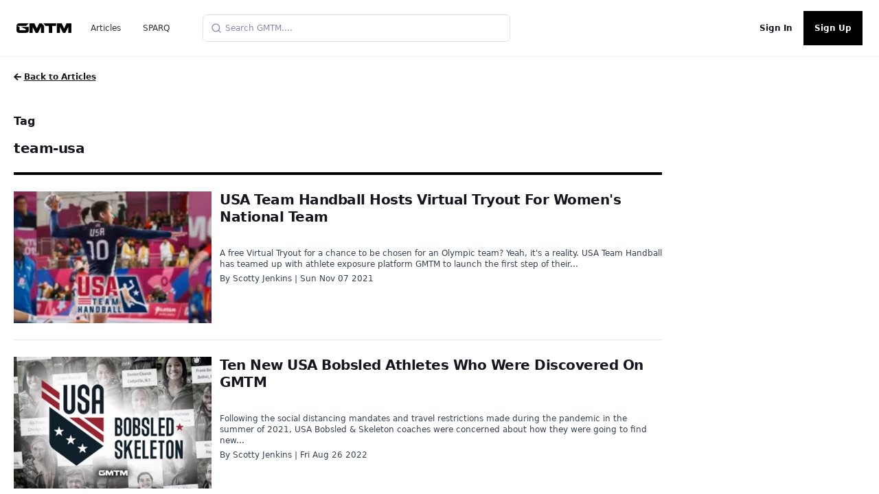

--- FILE ---
content_type: text/html; charset=utf-8
request_url: https://www.google.com/recaptcha/api2/aframe
body_size: 182
content:
<!DOCTYPE HTML><html><head><meta http-equiv="content-type" content="text/html; charset=UTF-8"></head><body><script nonce="cfVz-sFkzVWvo3awwYl1Ew">/** Anti-fraud and anti-abuse applications only. See google.com/recaptcha */ try{var clients={'sodar':'https://pagead2.googlesyndication.com/pagead/sodar?'};window.addEventListener("message",function(a){try{if(a.source===window.parent){var b=JSON.parse(a.data);var c=clients[b['id']];if(c){var d=document.createElement('img');d.src=c+b['params']+'&rc='+(localStorage.getItem("rc::a")?sessionStorage.getItem("rc::b"):"");window.document.body.appendChild(d);sessionStorage.setItem("rc::e",parseInt(sessionStorage.getItem("rc::e")||0)+1);localStorage.setItem("rc::h",'1769548084008');}}}catch(b){}});window.parent.postMessage("_grecaptcha_ready", "*");}catch(b){}</script></body></html>

--- FILE ---
content_type: text/css; charset=utf-8
request_url: https://staging.gmtm.com/_next/static/css/f68a1ab9cd7adb28.css
body_size: 36572
content:
.svg-inline--fa,svg:not(:root).svg-inline--fa{overflow:visible}.svg-inline--fa{display:inline-block;font-size:inherit;height:1em;vertical-align:-.125em}.svg-inline--fa.fa-lg{vertical-align:-.225em}.svg-inline--fa.fa-w-1{width:.0625em}.svg-inline--fa.fa-w-2{width:.125em}.svg-inline--fa.fa-w-3{width:.1875em}.svg-inline--fa.fa-w-4{width:.25em}.svg-inline--fa.fa-w-5{width:.3125em}.svg-inline--fa.fa-w-6{width:.375em}.svg-inline--fa.fa-w-7{width:.4375em}.svg-inline--fa.fa-w-8{width:.5em}.svg-inline--fa.fa-w-9{width:.5625em}.svg-inline--fa.fa-w-10{width:.625em}.svg-inline--fa.fa-w-11{width:.6875em}.svg-inline--fa.fa-w-12{width:.75em}.svg-inline--fa.fa-w-13{width:.8125em}.svg-inline--fa.fa-w-14{width:.875em}.svg-inline--fa.fa-w-15{width:.9375em}.svg-inline--fa.fa-w-16{width:1em}.svg-inline--fa.fa-w-17{width:1.0625em}.svg-inline--fa.fa-w-18{width:1.125em}.svg-inline--fa.fa-w-19{width:1.1875em}.svg-inline--fa.fa-w-20{width:1.25em}.svg-inline--fa.fa-pull-left{margin-right:.3em;width:auto}.svg-inline--fa.fa-pull-right{margin-left:.3em;width:auto}.svg-inline--fa.fa-border{height:1.5em}.svg-inline--fa.fa-li{width:2em}.svg-inline--fa.fa-fw{width:1.25em}.fa-layers svg.svg-inline--fa{bottom:0;left:0;margin:auto;position:absolute;right:0;top:0}.fa-layers{display:inline-block;height:1em;position:relative;text-align:center;vertical-align:-.125em;width:1em}.fa-layers svg.svg-inline--fa{transform-origin:center center}.fa-layers-counter,.fa-layers-text{display:inline-block;position:absolute;text-align:center}.fa-layers-text{left:50%;top:50%;transform:translate(-50%,-50%);transform-origin:center center}.fa-layers-counter{background-color:#ff253a;border-radius:1em;box-sizing:border-box;color:#fff;height:1.5em;line-height:1;max-width:5em;min-width:1.5em;overflow:hidden;padding:.25em;right:0;text-overflow:ellipsis;top:0;transform:scale(.25);transform-origin:top right}.fa-layers-bottom-right{bottom:0;right:0;top:auto;transform:scale(.25);transform-origin:bottom right}.fa-layers-bottom-left{bottom:0;left:0;right:auto;top:auto;transform:scale(.25);transform-origin:bottom left}.fa-layers-top-right{right:0;top:0;transform:scale(.25);transform-origin:top right}.fa-layers-top-left{left:0;right:auto;top:0;transform:scale(.25);transform-origin:top left}.fa-lg{font-size:1.33333em;line-height:.75em;vertical-align:-.0667em}.fa-xs{font-size:.75em}.fa-sm{font-size:.875em}.fa-1x{font-size:1em}.fa-2x{font-size:2em}.fa-3x{font-size:3em}.fa-4x{font-size:4em}.fa-5x{font-size:5em}.fa-6x{font-size:6em}.fa-7x{font-size:7em}.fa-8x{font-size:8em}.fa-9x{font-size:9em}.fa-10x{font-size:10em}.fa-fw{text-align:center;width:1.25em}.fa-ul{list-style-type:none;margin-left:2.5em;padding-left:0}.fa-ul>li{position:relative}.fa-li{left:-2em;position:absolute;text-align:center;width:2em;line-height:inherit}.fa-border{border:.08em solid #eee;border-radius:.1em;padding:.2em .25em .15em}.fa-pull-left{float:left}.fa-pull-right{float:right}.fa.fa-pull-left,.fab.fa-pull-left,.fal.fa-pull-left,.far.fa-pull-left,.fas.fa-pull-left{margin-right:.3em}.fa.fa-pull-right,.fab.fa-pull-right,.fal.fa-pull-right,.far.fa-pull-right,.fas.fa-pull-right{margin-left:.3em}.fa-spin{animation:fa-spin 2s linear infinite}.fa-pulse{animation:fa-spin 1s steps(8) infinite}@keyframes fa-spin{0%{transform:rotate(0deg)}to{transform:rotate(1turn)}}.fa-rotate-90{-ms-filter:"progid:DXImageTransform.Microsoft.BasicImage(rotation=1)";transform:rotate(90deg)}.fa-rotate-180{-ms-filter:"progid:DXImageTransform.Microsoft.BasicImage(rotation=2)";transform:rotate(180deg)}.fa-rotate-270{-ms-filter:"progid:DXImageTransform.Microsoft.BasicImage(rotation=3)";transform:rotate(270deg)}.fa-flip-horizontal{-ms-filter:"progid:DXImageTransform.Microsoft.BasicImage(rotation=0, mirror=1)";transform:scaleX(-1)}.fa-flip-vertical{transform:scaleY(-1)}.fa-flip-both,.fa-flip-horizontal.fa-flip-vertical,.fa-flip-vertical{-ms-filter:"progid:DXImageTransform.Microsoft.BasicImage(rotation=2, mirror=1)"}.fa-flip-both,.fa-flip-horizontal.fa-flip-vertical{transform:scale(-1)}:root .fa-flip-both,:root .fa-flip-horizontal,:root .fa-flip-vertical,:root .fa-rotate-180,:root .fa-rotate-270,:root .fa-rotate-90{filter:none}.fa-stack{display:inline-block;height:2em;position:relative;width:2.5em}.fa-stack-1x,.fa-stack-2x{bottom:0;left:0;margin:auto;position:absolute;right:0;top:0}.svg-inline--fa.fa-stack-1x{height:1em;width:1.25em}.svg-inline--fa.fa-stack-2x{height:2em;width:2.5em}.fa-inverse{color:#fff}.sr-only{border:0}.sr-only-focusable:active,.sr-only-focusable:focus{clip:auto;height:auto;margin:0;overflow:visible;position:static;width:auto}.svg-inline--fa .fa-primary{fill:currentColor;fill:var(--fa-primary-color,currentColor);opacity:1;opacity:var(--fa-primary-opacity,1)}.svg-inline--fa .fa-secondary{fill:currentColor;fill:var(--fa-secondary-color,currentColor)}.svg-inline--fa .fa-secondary,.svg-inline--fa.fa-swap-opacity .fa-primary{opacity:.4;opacity:var(--fa-secondary-opacity,.4)}.svg-inline--fa.fa-swap-opacity .fa-secondary{opacity:1;opacity:var(--fa-primary-opacity,1)}.svg-inline--fa mask .fa-primary,.svg-inline--fa mask .fa-secondary{fill:#000}.fad.fa-inverse{color:#fff}*,::backdrop,:after,:before{--tw-border-spacing-x:0;--tw-border-spacing-y:0;--tw-translate-x:0;--tw-translate-y:0;--tw-rotate:0;--tw-skew-x:0;--tw-skew-y:0;--tw-scale-x:1;--tw-scale-y:1;--tw-pan-x: ;--tw-pan-y: ;--tw-pinch-zoom: ;--tw-scroll-snap-strictness:proximity;--tw-gradient-from-position: ;--tw-gradient-via-position: ;--tw-gradient-to-position: ;--tw-ordinal: ;--tw-slashed-zero: ;--tw-numeric-figure: ;--tw-numeric-spacing: ;--tw-numeric-fraction: ;--tw-ring-inset: ;--tw-ring-offset-width:0px;--tw-ring-offset-color:#fff;--tw-ring-color:#3b82f680;--tw-ring-offset-shadow:0 0 #0000;--tw-ring-shadow:0 0 #0000;--tw-shadow:0 0 #0000;--tw-shadow-colored:0 0 #0000;--tw-blur: ;--tw-brightness: ;--tw-contrast: ;--tw-grayscale: ;--tw-hue-rotate: ;--tw-invert: ;--tw-saturate: ;--tw-sepia: ;--tw-drop-shadow: ;--tw-backdrop-blur: ;--tw-backdrop-brightness: ;--tw-backdrop-contrast: ;--tw-backdrop-grayscale: ;--tw-backdrop-hue-rotate: ;--tw-backdrop-invert: ;--tw-backdrop-opacity: ;--tw-backdrop-saturate: ;--tw-backdrop-sepia: ;--tw-contain-size: ;--tw-contain-layout: ;--tw-contain-paint: ;--tw-contain-style: }/*
! tailwindcss v3.4.17 | MIT License | https://tailwindcss.com
*/*,:after,:before{box-sizing:border-box;border:0 solid #e5e7eb}:after,:before{--tw-content:""}:host,html{line-height:1.5;-webkit-text-size-adjust:100%;tab-size:4;font-family:ui-sans-serif,system-ui,sans-serif,Apple Color Emoji,Segoe UI Emoji,Segoe UI Symbol,Noto Color Emoji;font-feature-settings:normal;font-variation-settings:normal;-webkit-tap-highlight-color:transparent}body{margin:0;line-height:inherit}hr{height:0;color:inherit;border-top-width:1px}abbr:where([title]){-webkit-text-decoration:underline dotted;text-decoration:underline dotted}h1,h2,h3,h4,h5,h6{font-size:inherit;font-weight:inherit}a{color:inherit;text-decoration:inherit}b,strong{font-weight:bolder}code,kbd,pre,samp{font-family:ui-monospace,SFMono-Regular,Menlo,Monaco,Consolas,Liberation Mono,Courier New,monospace;font-feature-settings:normal;font-variation-settings:normal;font-size:1em}small{font-size:80%}sub,sup{font-size:75%;line-height:0;position:relative;vertical-align:initial}sub{bottom:-.25em}sup{top:-.5em}table{text-indent:0;border-color:inherit;border-collapse:collapse}button,input,optgroup,select,textarea{font-family:inherit;font-feature-settings:inherit;font-variation-settings:inherit;font-size:100%;font-weight:inherit;line-height:inherit;letter-spacing:inherit;color:inherit;margin:0;padding:0}button,select{text-transform:none}button,input:where([type=button]),input:where([type=reset]),input:where([type=submit]){-webkit-appearance:button;background-color:initial;background-image:none}:-moz-focusring{outline:auto}:-moz-ui-invalid{box-shadow:none}progress{vertical-align:initial}::-webkit-inner-spin-button,::-webkit-outer-spin-button{height:auto}[type=search]{-webkit-appearance:textfield;outline-offset:-2px}::-webkit-search-decoration{-webkit-appearance:none}::-webkit-file-upload-button{-webkit-appearance:button;font:inherit}summary{display:list-item}blockquote,dd,dl,figure,h1,h2,h3,h4,h5,h6,hr,p,pre{margin:0}fieldset{margin:0}fieldset,legend{padding:0}menu,ol,ul{list-style:none;margin:0;padding:0}dialog{padding:0}textarea{resize:vertical}input::placeholder,textarea::placeholder{opacity:1;color:#9ca3af}[role=button],button{cursor:pointer}:disabled{cursor:default}audio,canvas,embed,iframe,img,object,svg,video{display:block;vertical-align:middle}img,video{max-width:100%;height:auto}[hidden]:where(:not([hidden=until-found])){display:none}body{background-color:#fff;background-color:hsl(var(--background));color:#16161f;color:hsl(var(--foreground))}h1{scroll-margin:5rem;font-size:2rem;font-weight:800;letter-spacing:-.025em}@media (min-width:1024px){h1{font-size:2.5rem}}h2{scroll-margin:5rem;padding-bottom:.5rem;font-size:1.5rem;font-weight:600;letter-spacing:-.025em;transition-property:color,background-color,border-color,text-decoration-color,fill,stroke;transition-timing-function:cubic-bezier(.4,0,.2,1);transition-duration:.15s}h2:first-child{margin-top:0}h3{font-size:1.25rem}h3,h4{scroll-margin:5rem;font-weight:600;letter-spacing:-.025em}h4{font-size:1.125rem}p{line-height:1.375}p:not(:first-child){margin-top:1.5rem}blockquote{border-left-width:2px;padding-left:1.5rem;font-style:italic}code{border-radius:.25rem;background-color:#e8e8ee;background-color:hsl(var(--muted));padding:.2rem .3rem;font-family:ui-monospace,SFMono-Regular,Menlo,Monaco,Consolas,Liberation Mono,Courier New,monospace;font-size:.75rem;font-weight:600}ul.list{margin-top:1.5rem;margin-bottom:1.5rem;margin-left:1.5rem;list-style-type:disc}ul.list>li{margin-top:.5rem}.lead{font-size:1.125rem;color:#88a;color:hsl(var(--muted-foreground))}article-content h1{margin-top:1rem}#scroll-area-viewport{display:flex!important}@tailwind components;@tailwind utilities;:root{--background:0 0% 100%;--foreground:240 17% 10.4%;--card:240 20% 99%;--card-foreground:240 17% 10.4%;--popover:0 0% 100%;--popover-foreground:240 17% 10.4%;--primary:68.8 100% 56.1%;--primary-foreground:240 17% 10.4%;--secondary:240 5.9% 90%;--secondary-foreground:240 17% 10.4%;--muted:240 15% 92.2%;--muted-foreground:240 16.7% 60%;--accent:240 4.8% 95.9%;--accent-foreground:240 17% 10.4%;--destructive:0 84.2% 60.2%;--destructive-foreground:0 0% 98%;--border:240 17.6% 90%;--input:240 17.6% 90%;--ring:240 18% 76.1%;--radius:0.5rem;--chart-1:12 76% 61%;--chart-2:173 58% 39%;--chart-3:197 37% 24%;--chart-4:43 74% 66%;--chart-5:27 87% 67%}.dark{--background:240 17% 10.4%;--foreground:0 0% 98%;--card:240 17% 10.4%;--card-foreground:0 0% 98%;--popover:240 17% 10.4%;--popover-foreground:0 0% 98%;--primary:68.8 100% 56.1%;--primary-foreground:240 17% 10.4%;--secondary:240 17.6% 20%;--secondary-foreground:0 0% 98%;--muted:240 17.4% 18%;--muted-foreground:240 5% 64.9%;--accent:240 17.1% 16.1%;--accent-foreground:0 0% 98%;--destructive:0 62.8% 30.6%;--destructive-foreground:0 0% 98%;--border:240 17.6% 20%;--input:240 18% 23.9%;--ring:240 16.9% 50%;--chart-1:220 70% 50%;--chart-2:160 60% 45%;--chart-3:30 80% 55%;--chart-4:280 65% 60%;--chart-5:340 75% 55%}@font-face{font-family:Antique Olive;src:url(/fonts/Antique_Olive_Nord_D_Regular.ttf) format("truetype");font-display:swap}@font-face{font-family:gmtm-custom-logos;src:url(/fonts/gmtm-custom-logos.eot?fm6rjm);src:url(/fonts/gmtm-custom-logos.eot?fm6rjm#iefix) format("embedded-opentype"),url(/fonts/gmtm-custom-logos.ttf?fm6rjm) format("truetype"),url(/fonts/gmtm-custom-logos.woff?fm6rjm) format("woff"),url(/fonts/gmtm-custom-logos.svg?fm6rjm#gmtm-custom-logos) format("svg");font-weight:400;font-style:normal;font-display:block}.gm-style iframe+div{border:none!important}[class*=" icon-g"],[class^=icon-g]{font-family:gmtm-custom-logos!important;speak:never;font-style:normal;font-weight:400;font-feature-settings:normal;font-variant:normal;text-transform:none;line-height:1;-webkit-font-smoothing:antialiased;-moz-osx-font-smoothing:grayscale}.icon-ggmtm_logo:before{content:"\e900"}.icon-ghudl_logo:before{content:"\e901"}@font-face{font-family:edosz;src:url(https://cdn.gmtm.com/templates/fonts/edosz.ttf) format("truetype");font-display:swap}@font-face{font-family:Pangolin Regular;src:url(https://cdn.gmtm.com/templates/fonts/Pangolin-Regular.ttf) format("truetype");font-display:swap}@font-face{font-family:Lobster;src:url(https://cdn.gmtm.com/templates/fonts/Lobster.ttf) format("truetype");font-display:swap}@font-face{font-family:Roboto;src:url(/fonts/Roboto-Regular.ttf) format("truetype");font-display:swap}@font-face{font-family:Helvetica Neue;src:url(/fonts/HelveticaNeue.ttf) format("truetype");font-display:swap}@font-face{font-family:Proxima Nova Regular;src:url(https://cdn.gmtm.com/templates/fonts/ProximaNova-Regular.ttf) format("truetype");font-display:swap}@font-face{font-family:Tungsten-Black;src:url(https://cdn.gmtm.com/templates/fonts/Tungsten-Black.ttf) format("truetype");font-display:swap}@font-face{font-family:Tungsten-Bold;src:url(https://cdn.gmtm.com/templates/fonts/Tungsten-Bold.ttf) format("truetype");font-display:swap}@font-face{font-family:Tungsten-Medium;src:url(https://cdn.gmtm.com/templates/fonts/Tungsten-Medium.ttf) format("truetype");font-display:swap}@font-face{font-family:Tungsten-Semibold;src:url(https://cdn.gmtm.com/templates/fonts/Tungsten-Semibold.ttf) format("truetype");font-display:swap}@font-face{font-family:UnitedItalicReg-Black;src:url(https://cdn.gmtm.com/templates/fonts/UnitedItalicRgBk.ttf) format("truetype")}@font-face{font-family:UnitedItalicReg-Heavy;src:url(https://cdn.gmtm.com/templates/fonts/UnitedItalicRgHv.ttf) format("truetype");font-display:swap}@font-face{font-family:UnitedSansCond-Black;src:url(https://cdn.gmtm.com/templates/fonts/UnitedSansCdBk.ttf) format("truetype");font-display:swap}@font-face{font-family:OctinCollege-rg;src:url(https://cdn.gmtm.com/templates/fonts/octin%20college%20rg.ttf) format("truetype");font-display:swap}@font-face{font-family:OctinCollege-hv;src:url(https://cdn.gmtm.com/templates/fonts/OctinCollegeHv.ttf) format("truetype");font-display:swap}@font-face{font-family:ChampionGothic-Lightweight;src:url(https://cdn.gmtm.com/templates/fonts/ChampionGothic-Lightweight.ttf) format("truetype");font-display:swap}.container{width:100%;margin-right:auto;margin-left:auto;padding-right:2rem;padding-left:2rem}@media (min-width:1400px){.container{max-width:1400px}}.sr-only{position:absolute;width:1px;height:1px;padding:0;margin:-1px;overflow:hidden;clip:rect(0,0,0,0);white-space:nowrap;border-width:0}.pointer-events-none{pointer-events:none}.pointer-events-auto{pointer-events:auto}.visible{visibility:visible}.invisible{visibility:hidden}.collapse{visibility:collapse}.static{position:static}.fixed{position:fixed}.absolute{position:absolute}.relative{position:relative}.sticky{position:sticky}.-inset-1{inset:-.25rem}.inset-0{inset:0}.inset-2{inset:.5rem}.inset-x-0{left:0;right:0}.inset-y-0{top:0;bottom:0}.-bottom-1{bottom:-.25rem}.-bottom-12{bottom:-3rem}.-bottom-16{bottom:-4rem}.-bottom-2{bottom:-.5rem}.-left-12{left:-3rem}.-left-16{left:-4rem}.-left-2{left:-.5rem}.-left-6{left:-1.5rem}.-right-0{right:0}.-right-1{right:-.25rem}.-right-12{right:-3rem}.-right-16{right:-4rem}.-right-2{right:-.5rem}.-top-0{top:0}.-top-1{top:-.25rem}.-top-10{top:-2.5rem}.-top-12{top:-3rem}.-top-2{top:-.5rem}.-top-3{top:-.75rem}.bottom-0{bottom:0}.bottom-1\/2{bottom:50%}.bottom-10{bottom:2.5rem}.bottom-2{bottom:.5rem}.bottom-4{bottom:1rem}.bottom-8{bottom:2rem}.bottom-\[-40px\]{bottom:-40px}.left-0{left:0}.left-1{left:.25rem}.left-1\/2{left:50%}.left-2{left:.5rem}.left-3{left:.75rem}.left-4{left:1rem}.left-\[50\%\]{left:50%}.right-0{right:0}.right-1{right:.25rem}.right-2{right:.5rem}.right-20{right:5rem}.right-28{right:7rem}.right-3{right:.75rem}.right-4{right:1rem}.right-8{right:2rem}.right-\[400px\]{right:400px}.start-1{inset-inline-start:.25rem}.top-0{top:0}.top-1{top:.25rem}.top-1\/2{top:50%}.top-10{top:2.5rem}.top-11{top:2.75rem}.top-14{top:3.5rem}.top-16{top:4rem}.top-2{top:.5rem}.top-2\.5{top:.625rem}.top-3{top:.75rem}.top-4{top:1rem}.top-8{top:2rem}.top-\[1px\]{top:1px}.top-\[50\%\]{top:50%}.top-\[60\%\]{top:60%}.top-full{top:100%}.-z-10{z-index:-10}.z-0{z-index:0}.z-10{z-index:10}.z-20{z-index:20}.z-30{z-index:30}.z-40{z-index:40}.z-50{z-index:50}.z-\[100\]{z-index:100}.z-\[1\]{z-index:1}.z-\[41\]{z-index:41}.z-\[42\]{z-index:42}.order-1{order:1}.order-2{order:2}.col-auto{grid-column:auto}.col-span-1{grid-column:span 1/span 1}.col-span-2{grid-column:span 2/span 2}.col-span-3{grid-column:span 3/span 3}.col-span-full{grid-column:1/-1}.float-right{float:right}.m-0{margin:0}.m-1{margin:.25rem}.m-2{margin:.5rem}.m-3{margin:.75rem}.m-4{margin:1rem}.m-5{margin:1.25rem}.m-6{margin:1.5rem}.m-auto{margin:auto}.-mx-1{margin-left:-.25rem;margin-right:-.25rem}.mx-0{margin-left:0;margin-right:0}.mx-1{margin-left:.25rem;margin-right:.25rem}.mx-10{margin-left:2.5rem;margin-right:2.5rem}.mx-2{margin-left:.5rem;margin-right:.5rem}.mx-3{margin-left:.75rem;margin-right:.75rem}.mx-4{margin-left:1rem;margin-right:1rem}.mx-5{margin-left:1.25rem;margin-right:1.25rem}.mx-6{margin-left:1.5rem;margin-right:1.5rem}.mx-8{margin-left:2rem;margin-right:2rem}.mx-auto{margin-left:auto;margin-right:auto}.my-0{margin-top:0;margin-bottom:0}.my-0\.5{margin-top:.125rem;margin-bottom:.125rem}.my-1{margin-top:.25rem;margin-bottom:.25rem}.my-10{margin-top:2.5rem;margin-bottom:2.5rem}.my-12{margin-top:3rem;margin-bottom:3rem}.my-16{margin-top:4rem;margin-bottom:4rem}.my-2{margin-top:.5rem;margin-bottom:.5rem}.my-20{margin-top:5rem;margin-bottom:5rem}.my-24{margin-top:6rem;margin-bottom:6rem}.my-3{margin-top:.75rem;margin-bottom:.75rem}.my-4{margin-top:1rem;margin-bottom:1rem}.my-48{margin-top:12rem;margin-bottom:12rem}.my-5{margin-top:1.25rem;margin-bottom:1.25rem}.my-6{margin-top:1.5rem;margin-bottom:1.5rem}.my-8{margin-top:2rem;margin-bottom:2rem}.my-auto{margin-top:auto;margin-bottom:auto}.-mb-1{margin-bottom:-.25rem}.-mb-2{margin-bottom:-.5rem}.-mb-4{margin-bottom:-1rem}.-mb-5{margin-bottom:-1.25rem}.-ml-1{margin-left:-.25rem}.-ml-12{margin-left:-3rem}.-ml-2{margin-left:-.5rem}.-ml-20{margin-left:-5rem}.-ml-24{margin-left:-6rem}.-ml-3{margin-left:-.75rem}.-ml-4{margin-left:-1rem}.-ml-5{margin-left:-1.25rem}.-ml-6{margin-left:-1.5rem}.-mr-1{margin-right:-.25rem}.-mr-10{margin-right:-2.5rem}.-mr-2{margin-right:-.5rem}.-mr-24{margin-right:-6rem}.-mr-3{margin-right:-.75rem}.-mr-4{margin-right:-1rem}.-mr-5{margin-right:-1.25rem}.-mr-6{margin-right:-1.5rem}.-mt-1{margin-top:-.25rem}.-mt-10{margin-top:-2.5rem}.-mt-12{margin-top:-3rem}.-mt-16{margin-top:-4rem}.-mt-2{margin-top:-.5rem}.-mt-24{margin-top:-6rem}.-mt-3{margin-top:-.75rem}.-mt-4{margin-top:-1rem}.-mt-48{margin-top:-12rem}.-mt-5{margin-top:-1.25rem}.-mt-6{margin-top:-1.5rem}.-mt-8{margin-top:-2rem}.mb-0{margin-bottom:0}.mb-1{margin-bottom:.25rem}.mb-10{margin-bottom:2.5rem}.mb-12{margin-bottom:3rem}.mb-16{margin-bottom:4rem}.mb-2{margin-bottom:.5rem}.mb-20{margin-bottom:5rem}.mb-24{margin-bottom:6rem}.mb-3{margin-bottom:.75rem}.mb-4{margin-bottom:1rem}.mb-40{margin-bottom:10rem}.mb-48{margin-bottom:12rem}.mb-5{margin-bottom:1.25rem}.mb-56{margin-bottom:14rem}.mb-6{margin-bottom:1.5rem}.mb-8{margin-bottom:2rem}.mb-auto{margin-bottom:auto}.ml-0{margin-left:0}.ml-0\.5{margin-left:.125rem}.ml-1{margin-left:.25rem}.ml-10{margin-left:2.5rem}.ml-12{margin-left:3rem}.ml-16{margin-left:4rem}.ml-2{margin-left:.5rem}.ml-24{margin-left:6rem}.ml-3{margin-left:.75rem}.ml-4{margin-left:1rem}.ml-48{margin-left:12rem}.ml-5{margin-left:1.25rem}.ml-6{margin-left:1.5rem}.ml-8{margin-left:2rem}.ml-auto{margin-left:auto}.mr-0{margin-right:0}.mr-1{margin-right:.25rem}.mr-12{margin-right:3rem}.mr-16{margin-right:4rem}.mr-2{margin-right:.5rem}.mr-24{margin-right:6rem}.mr-3{margin-right:.75rem}.mr-4{margin-right:1rem}.mr-5{margin-right:1.25rem}.mr-6{margin-right:1.5rem}.mr-8{margin-right:2rem}.mr-auto{margin-right:auto}.mt-0{margin-top:0}.mt-0\.5{margin-top:.125rem}.mt-1{margin-top:.25rem}.mt-1\.5{margin-top:.375rem}.mt-10{margin-top:2.5rem}.mt-12{margin-top:3rem}.mt-14{margin-top:3.5rem}.mt-16{margin-top:4rem}.mt-2{margin-top:.5rem}.mt-20{margin-top:5rem}.mt-24{margin-top:6rem}.mt-3{margin-top:.75rem}.mt-32{margin-top:8rem}.mt-4{margin-top:1rem}.mt-5{margin-top:1.25rem}.mt-6{margin-top:1.5rem}.mt-8{margin-top:2rem}.mt-\[17px\]{margin-top:17px}.mt-auto{margin-top:auto}.box-border{box-sizing:border-box}.line-clamp-1{-webkit-line-clamp:1}.line-clamp-1,.line-clamp-2{overflow:hidden;display:-webkit-box;-webkit-box-orient:vertical}.line-clamp-2{-webkit-line-clamp:2}.line-clamp-3{overflow:hidden;display:-webkit-box;-webkit-box-orient:vertical;-webkit-line-clamp:3}.block{display:block}.inline-block{display:inline-block}.inline{display:inline}.flex{display:flex}.inline-flex{display:inline-flex}.\!table{display:table!important}.table{display:table}.grid{display:grid}.contents{display:contents}.hidden{display:none}.aspect-\[0\.42\]{aspect-ratio:.42}.aspect-\[1\.521\]{aspect-ratio:1.521}.aspect-\[1\/1\]{aspect-ratio:1/1}.aspect-\[5\/8\]{aspect-ratio:5/8}.aspect-square{aspect-ratio:1/1}.aspect-video{aspect-ratio:16/9}.size-full{width:100%;height:100%}.h-0{height:0}.h-0\.5{height:.125rem}.h-1{height:.25rem}.h-1\.5{height:.375rem}.h-1\/2{height:50%}.h-1\/3{height:33.333333%}.h-1\/4{height:25%}.h-1\/5{height:20%}.h-10{height:2.5rem}.h-11{height:2.75rem}.h-12{height:3rem}.h-14{height:3.5rem}.h-16{height:4rem}.h-2{height:.5rem}.h-2\.5{height:.625rem}.h-20{height:5rem}.h-24{height:6rem}.h-28{height:7rem}.h-3{height:.75rem}.h-3\.5{height:.875rem}.h-3\/4{height:75%}.h-32{height:8rem}.h-4{height:1rem}.h-4\/5{height:80%}.h-40{height:10rem}.h-48{height:12rem}.h-5{height:1.25rem}.h-52{height:13rem}.h-6{height:1.5rem}.h-64{height:16rem}.h-7{height:1.75rem}.h-72{height:18rem}.h-8{height:2rem}.h-80{height:20rem}.h-9{height:2.25rem}.h-96{height:24rem}.h-\[1\.2rem\]{height:1.2rem}.h-\[100\%\]{height:100%}.h-\[100px\]{height:100px}.h-\[125px\]{height:125px}.h-\[130px\]{height:130px}.h-\[140px\]{height:140px}.h-\[150px\]{height:150px}.h-\[155px\]{height:155px}.h-\[16px\]{height:16px}.h-\[18px\]{height:18px}.h-\[1px\]{height:1px}.h-\[200px\]{height:200px}.h-\[222px\]{height:222px}.h-\[225px\]{height:225px}.h-\[24px\]{height:24px}.h-\[270px\]{height:270px}.h-\[290px\]{height:290px}.h-\[300px\]{height:300px}.h-\[320px\]{height:320px}.h-\[350px\]{height:350px}.h-\[384px\]{height:384px}.h-\[38px\]{height:38px}.h-\[400px\]{height:400px}.h-\[40px\]{height:40px}.h-\[48px\]{height:48px}.h-\[500px\]{height:500px}.h-\[55px\]{height:55px}.h-\[600px\]{height:600px}.h-\[60px\]{height:60px}.h-\[60vh\]{height:60vh}.h-\[65px\]{height:65px}.h-\[66vh\]{height:66vh}.h-\[70\%\]{height:70%}.h-\[90px\]{height:90px}.h-\[calc\(\$\{graphRef\?\.current\?\.clientHeight\}px-35px\)\]{height:calc(${graphRef?.current?.clientHeight}px - 35px)}.h-\[calc\(100vh-194px\)\]{height:calc(100vh - 194px)}.h-\[calc\(100vh-72px\)\]{height:calc(100vh - 72px)}.h-\[var\(--radix-navigation-menu-viewport-height\)\]{height:var(--radix-navigation-menu-viewport-height)}.h-\[var\(--radix-select-trigger-height\)\]{height:var(--radix-select-trigger-height)}.h-auto{height:auto}.h-full{height:100%}.h-max{height:max-content}.h-px{height:1px}.h-screen{height:100vh}.max-h-20{max-height:5rem}.max-h-36{max-height:9rem}.max-h-40{max-height:10rem}.max-h-48{max-height:12rem}.max-h-60{max-height:15rem}.max-h-80{max-height:20rem}.max-h-96{max-height:24rem}.max-h-\[250px\]{max-height:250px}.max-h-\[300px\]{max-height:300px}.max-h-\[400px\]{max-height:400px}.max-h-\[450px\]{max-height:450px}.max-h-\[600px\]{max-height:600px}.max-h-\[80vh\]{max-height:80vh}.max-h-\[90vh\]{max-height:90vh}.max-h-\[95vh\]{max-height:95vh}.max-h-\[calc\(80vh-4rem\)\]{max-height:calc(80vh - 4rem)}.max-h-full{max-height:100%}.max-h-screen{max-height:100vh}.min-h-12{min-height:3rem}.min-h-8{min-height:2rem}.min-h-\[100px\]{min-height:100px}.min-h-\[176px\]{min-height:176px}.min-h-\[300px\]{min-height:300px}.min-h-\[32px\]{min-height:32px}.min-h-\[35px\]{min-height:35px}.min-h-\[500px\]{min-height:500px}.min-h-\[50px\]{min-height:50px}.min-h-\[72px\]{min-height:72px}.min-h-\[80px\]{min-height:80px}.min-h-full{min-height:100%}.min-h-screen{min-height:100vh}.w-0{width:0}.w-0\.5{width:.125rem}.w-1{width:.25rem}.w-1\.5{width:.375rem}.w-1\/12{width:8.333333%}.w-1\/2{width:50%}.w-1\/3{width:33.333333%}.w-1\/4{width:25%}.w-1\/5{width:20%}.w-1\/6{width:16.666667%}.w-10{width:2.5rem}.w-10\/12{width:83.333333%}.w-11{width:2.75rem}.w-11\/12{width:91.666667%}.w-12{width:3rem}.w-14{width:3.5rem}.w-16{width:4rem}.w-2{width:.5rem}.w-2\.5{width:.625rem}.w-2\/12{width:16.666667%}.w-2\/3{width:66.666667%}.w-2\/4{width:50%}.w-2\/5{width:40%}.w-2\/6{width:33.333333%}.w-20{width:5rem}.w-24{width:6rem}.w-3{width:.75rem}.w-3\.5{width:.875rem}.w-3\/12{width:25%}.w-3\/4{width:75%}.w-3\/5{width:60%}.w-32{width:8rem}.w-36{width:9rem}.w-4{width:1rem}.w-4\/12{width:33.333333%}.w-4\/5{width:80%}.w-4\/6{width:66.666667%}.w-40{width:10rem}.w-48{width:12rem}.w-5{width:1.25rem}.w-5\/12{width:41.666667%}.w-5\/6{width:83.333333%}.w-52{width:13rem}.w-56{width:14rem}.w-6{width:1.5rem}.w-60{width:15rem}.w-64{width:16rem}.w-7{width:1.75rem}.w-7\/12{width:58.333333%}.w-72{width:18rem}.w-8{width:2rem}.w-8\/12{width:66.666667%}.w-80{width:20rem}.w-9{width:2.25rem}.w-96{width:24rem}.w-\[1\.2rem\]{width:1.2rem}.w-\[100\%\]{width:100%}.w-\[100px\]{width:100px}.w-\[1166px\]{width:1166px}.w-\[125px\]{width:125px}.w-\[146px\]{width:146px}.w-\[150px\]{width:150px}.w-\[175px\]{width:175px}.w-\[180px\]{width:180px}.w-\[1px\]{width:1px}.w-\[200\]{width:200}.w-\[200px\]{width:200px}.w-\[215px\]{width:215px}.w-\[240px\]{width:240px}.w-\[24px\]{width:24px}.w-\[250px\]{width:250px}.w-\[275px\]{width:275px}.w-\[280px\]{width:280px}.w-\[300px\]{width:300px}.w-\[309px\]{width:309px}.w-\[325px\]{width:325px}.w-\[33px\]{width:33px}.w-\[350px\]{width:350px}.w-\[375px\]{width:375px}.w-\[38px\]{width:38px}.w-\[400px\]{width:400px}.w-\[40px\]{width:40px}.w-\[45px\]{width:45px}.w-\[45vw\]{width:45vw}.w-\[50px\]{width:50px}.w-\[60\%\]{width:60%}.w-\[60px\]{width:60px}.w-\[60vw\]{width:60vw}.w-\[70px\]{width:70px}.w-\[75vw\]{width:75vw}.w-\[90px\]{width:90px}.w-\[auto\],.w-auto{width:auto}.w-fit{width:fit-content}.w-full{width:100%}.w-max{width:max-content}.w-px{width:1px}.w-screen{width:100vw}.min-w-0{min-width:0}.min-w-28{min-width:7rem}.min-w-60{min-width:15rem}.min-w-\[100px\]{min-width:100px}.min-w-\[12rem\]{min-width:12rem}.min-w-\[150px\]{min-width:150px}.min-w-\[200px\]{min-width:200px}.min-w-\[50px\]{min-width:50px}.min-w-\[8rem\]{min-width:8rem}.min-w-\[var\(--radix-select-trigger-width\)\]{min-width:var(--radix-select-trigger-width)}.min-w-full{min-width:100%}.max-w-24{max-width:6rem}.max-w-2xl{max-width:42rem}.max-w-3xl{max-width:48rem}.max-w-4xl{max-width:56rem}.max-w-5xl{max-width:64rem}.max-w-6xl{max-width:72rem}.max-w-7xl{max-width:80rem}.max-w-8xl{max-width:88rem}.max-w-9xl{max-width:100rem}.max-w-\[1000px\]{max-width:1000px}.max-w-\[100px\]{max-width:100px}.max-w-\[1400px\]{max-width:1400px}.max-w-\[1440px\]{max-width:1440px}.max-w-\[150px\]{max-width:150px}.max-w-\[175px\]{max-width:175px}.max-w-\[200px\]{max-width:200px}.max-w-\[250px\]{max-width:250px}.max-w-\[300px\]{max-width:300px}.max-w-\[320px\]{max-width:320px}.max-w-\[375px\]{max-width:375px}.max-w-\[480px\]{max-width:480px}.max-w-\[500px\]{max-width:500px}.max-w-\[600px\]{max-width:600px}.max-w-\[640px\]{max-width:640px}.max-w-\[684px\]{max-width:684px}.max-w-\[800px\]{max-width:800px}.max-w-\[840px\]{max-width:840px}.max-w-\[90\%\]{max-width:90%}.max-w-full{max-width:100%}.max-w-lg{max-width:32rem}.max-w-max{max-width:max-content}.max-w-md{max-width:28rem}.max-w-none{max-width:none}.max-w-screen-laptop{max-width:1440px}.max-w-screen-lg{max-width:1024px}.max-w-screen-md{max-width:768px}.max-w-sm{max-width:24rem}.max-w-xl{max-width:36rem}.max-w-xs{max-width:20rem}.flex-1{flex:1 1}.flex-none{flex:none}.flex-shrink{flex-shrink:1}.flex-shrink-0,.shrink-0{flex-shrink:0}.flex-grow,.grow{flex-grow:1}.grow-0{flex-grow:0}.basis-full{flex-basis:100%}.caption-bottom{caption-side:bottom}.border-collapse{border-collapse:collapse}.-translate-x-1\/2{--tw-translate-x:-50%}.-translate-x-12,.-translate-x-1\/2{transform:translate(var(--tw-translate-x),var(--tw-translate-y)) rotate(var(--tw-rotate)) skewX(var(--tw-skew-x)) skewY(var(--tw-skew-y)) scaleX(var(--tw-scale-x)) scaleY(var(--tw-scale-y))}.-translate-x-12{--tw-translate-x:-3rem}.-translate-x-16{--tw-translate-x:-4rem}.-translate-x-16,.-translate-x-2{transform:translate(var(--tw-translate-x),var(--tw-translate-y)) rotate(var(--tw-rotate)) skewX(var(--tw-skew-x)) skewY(var(--tw-skew-y)) scaleX(var(--tw-scale-x)) scaleY(var(--tw-scale-y))}.-translate-x-2{--tw-translate-x:-0.5rem}.-translate-x-3{--tw-translate-x:-0.75rem}.-translate-x-3,.-translate-x-4{transform:translate(var(--tw-translate-x),var(--tw-translate-y)) rotate(var(--tw-rotate)) skewX(var(--tw-skew-x)) skewY(var(--tw-skew-y)) scaleX(var(--tw-scale-x)) scaleY(var(--tw-scale-y))}.-translate-x-4{--tw-translate-x:-1rem}.-translate-x-full{--tw-translate-x:-100%}.-translate-x-full,.-translate-y-1{transform:translate(var(--tw-translate-x),var(--tw-translate-y)) rotate(var(--tw-rotate)) skewX(var(--tw-skew-x)) skewY(var(--tw-skew-y)) scaleX(var(--tw-scale-x)) scaleY(var(--tw-scale-y))}.-translate-y-1{--tw-translate-y:-0.25rem}.-translate-y-1\/2{--tw-translate-y:-50%}.-translate-y-16,.-translate-y-1\/2{transform:translate(var(--tw-translate-x),var(--tw-translate-y)) rotate(var(--tw-rotate)) skewX(var(--tw-skew-x)) skewY(var(--tw-skew-y)) scaleX(var(--tw-scale-x)) scaleY(var(--tw-scale-y))}.-translate-y-16{--tw-translate-y:-4rem}.-translate-y-2{--tw-translate-y:-0.5rem}.-translate-y-2,.-translate-y-3{transform:translate(var(--tw-translate-x),var(--tw-translate-y)) rotate(var(--tw-rotate)) skewX(var(--tw-skew-x)) skewY(var(--tw-skew-y)) scaleX(var(--tw-scale-x)) scaleY(var(--tw-scale-y))}.-translate-y-3{--tw-translate-y:-0.75rem}.-translate-y-4{--tw-translate-y:-1rem}.-translate-y-4,.translate-x-0{transform:translate(var(--tw-translate-x),var(--tw-translate-y)) rotate(var(--tw-rotate)) skewX(var(--tw-skew-x)) skewY(var(--tw-skew-y)) scaleX(var(--tw-scale-x)) scaleY(var(--tw-scale-y))}.translate-x-0{--tw-translate-x:0px}.translate-x-1\/2{--tw-translate-x:50%}.translate-x-16,.translate-x-1\/2{transform:translate(var(--tw-translate-x),var(--tw-translate-y)) rotate(var(--tw-rotate)) skewX(var(--tw-skew-x)) skewY(var(--tw-skew-y)) scaleX(var(--tw-scale-x)) scaleY(var(--tw-scale-y))}.translate-x-16{--tw-translate-x:4rem}.translate-x-2{--tw-translate-x:0.5rem}.translate-x-2,.translate-x-4{transform:translate(var(--tw-translate-x),var(--tw-translate-y)) rotate(var(--tw-rotate)) skewX(var(--tw-skew-x)) skewY(var(--tw-skew-y)) scaleX(var(--tw-scale-x)) scaleY(var(--tw-scale-y))}.translate-x-4{--tw-translate-x:1rem}.translate-x-48{--tw-translate-x:12rem}.translate-x-48,.translate-x-5{transform:translate(var(--tw-translate-x),var(--tw-translate-y)) rotate(var(--tw-rotate)) skewX(var(--tw-skew-x)) skewY(var(--tw-skew-y)) scaleX(var(--tw-scale-x)) scaleY(var(--tw-scale-y))}.translate-x-5{--tw-translate-x:1.25rem}.translate-x-\[-50\%\]{--tw-translate-x:-50%}.translate-x-\[-50\%\],.translate-x-full{transform:translate(var(--tw-translate-x),var(--tw-translate-y)) rotate(var(--tw-rotate)) skewX(var(--tw-skew-x)) skewY(var(--tw-skew-y)) scaleX(var(--tw-scale-x)) scaleY(var(--tw-scale-y))}.translate-x-full{--tw-translate-x:100%}.translate-y-0{--tw-translate-y:0px}.translate-y-0,.translate-y-1{transform:translate(var(--tw-translate-x),var(--tw-translate-y)) rotate(var(--tw-rotate)) skewX(var(--tw-skew-x)) skewY(var(--tw-skew-y)) scaleX(var(--tw-scale-x)) scaleY(var(--tw-scale-y))}.translate-y-1{--tw-translate-y:0.25rem}.translate-y-10{--tw-translate-y:2.5rem}.translate-y-10,.translate-y-12{transform:translate(var(--tw-translate-x),var(--tw-translate-y)) rotate(var(--tw-rotate)) skewX(var(--tw-skew-x)) skewY(var(--tw-skew-y)) scaleX(var(--tw-scale-x)) scaleY(var(--tw-scale-y))}.translate-y-12{--tw-translate-y:3rem}.translate-y-2{--tw-translate-y:0.5rem}.translate-y-2,.translate-y-3{transform:translate(var(--tw-translate-x),var(--tw-translate-y)) rotate(var(--tw-rotate)) skewX(var(--tw-skew-x)) skewY(var(--tw-skew-y)) scaleX(var(--tw-scale-x)) scaleY(var(--tw-scale-y))}.translate-y-3{--tw-translate-y:0.75rem}.translate-y-32{--tw-translate-y:8rem}.translate-y-32,.translate-y-4{transform:translate(var(--tw-translate-x),var(--tw-translate-y)) rotate(var(--tw-rotate)) skewX(var(--tw-skew-x)) skewY(var(--tw-skew-y)) scaleX(var(--tw-scale-x)) scaleY(var(--tw-scale-y))}.translate-y-4{--tw-translate-y:1rem}.translate-y-\[-50\%\]{--tw-translate-y:-50%}.-rotate-45,.translate-y-\[-50\%\]{transform:translate(var(--tw-translate-x),var(--tw-translate-y)) rotate(var(--tw-rotate)) skewX(var(--tw-skew-x)) skewY(var(--tw-skew-y)) scaleX(var(--tw-scale-x)) scaleY(var(--tw-scale-y))}.-rotate-45{--tw-rotate:-45deg}.-rotate-90{--tw-rotate:-90deg}.-rotate-90,.rotate-0{transform:translate(var(--tw-translate-x),var(--tw-translate-y)) rotate(var(--tw-rotate)) skewX(var(--tw-skew-x)) skewY(var(--tw-skew-y)) scaleX(var(--tw-scale-x)) scaleY(var(--tw-scale-y))}.rotate-0{--tw-rotate:0deg}.rotate-180{--tw-rotate:180deg}.rotate-180,.rotate-45{transform:translate(var(--tw-translate-x),var(--tw-translate-y)) rotate(var(--tw-rotate)) skewX(var(--tw-skew-x)) skewY(var(--tw-skew-y)) scaleX(var(--tw-scale-x)) scaleY(var(--tw-scale-y))}.rotate-45{--tw-rotate:45deg}.rotate-90{--tw-rotate:90deg}.-skew-x-12,.rotate-90{transform:translate(var(--tw-translate-x),var(--tw-translate-y)) rotate(var(--tw-rotate)) skewX(var(--tw-skew-x)) skewY(var(--tw-skew-y)) scaleX(var(--tw-scale-x)) scaleY(var(--tw-scale-y))}.-skew-x-12{--tw-skew-x:-12deg}.scale-0{--tw-scale-x:0;--tw-scale-y:0}.scale-0,.scale-100{transform:translate(var(--tw-translate-x),var(--tw-translate-y)) rotate(var(--tw-rotate)) skewX(var(--tw-skew-x)) skewY(var(--tw-skew-y)) scaleX(var(--tw-scale-x)) scaleY(var(--tw-scale-y))}.scale-100{--tw-scale-x:1;--tw-scale-y:1}.scale-101{--tw-scale-x:1.01;--tw-scale-y:1.01}.scale-101,.scale-102{transform:translate(var(--tw-translate-x),var(--tw-translate-y)) rotate(var(--tw-rotate)) skewX(var(--tw-skew-x)) skewY(var(--tw-skew-y)) scaleX(var(--tw-scale-x)) scaleY(var(--tw-scale-y))}.scale-102{--tw-scale-x:1.02;--tw-scale-y:1.02}.scale-105{--tw-scale-x:1.05;--tw-scale-y:1.05}.scale-105,.scale-110{transform:translate(var(--tw-translate-x),var(--tw-translate-y)) rotate(var(--tw-rotate)) skewX(var(--tw-skew-x)) skewY(var(--tw-skew-y)) scaleX(var(--tw-scale-x)) scaleY(var(--tw-scale-y))}.scale-110{--tw-scale-x:1.1;--tw-scale-y:1.1}.scale-125{--tw-scale-x:1.25;--tw-scale-y:1.25}.scale-125,.scale-75{transform:translate(var(--tw-translate-x),var(--tw-translate-y)) rotate(var(--tw-rotate)) skewX(var(--tw-skew-x)) skewY(var(--tw-skew-y)) scaleX(var(--tw-scale-x)) scaleY(var(--tw-scale-y))}.scale-75{--tw-scale-x:.75;--tw-scale-y:.75}.scale-95{--tw-scale-x:.95;--tw-scale-y:.95}.scale-95,.transform{transform:translate(var(--tw-translate-x),var(--tw-translate-y)) rotate(var(--tw-rotate)) skewX(var(--tw-skew-x)) skewY(var(--tw-skew-y)) scaleX(var(--tw-scale-x)) scaleY(var(--tw-scale-y))}@keyframes bounce{0%,to{transform:translateY(-25%);animation-timing-function:cubic-bezier(.8,0,1,1)}50%{transform:none;animation-timing-function:cubic-bezier(0,0,.2,1)}}.animate-bounce{animation:bounce 1s infinite}@keyframes ping{75%,to{transform:scale(2);opacity:0}}.animate-ping{animation:ping 1s cubic-bezier(0,0,.2,1) infinite}.animate-pulse{animation:pulse 2s cubic-bezier(.4,0,.6,1) infinite}@keyframes spin{to{transform:rotate(1turn)}}.animate-spin{animation:spin 1s linear infinite}.cursor-auto{cursor:auto}.cursor-col-resize{cursor:col-resize}.cursor-default{cursor:default}.cursor-grab{cursor:grab}.cursor-grabbing{cursor:grabbing}.cursor-not-allowed{cursor:not-allowed}.cursor-pointer{cursor:pointer}.cursor-text{cursor:text}.touch-none{touch-action:none}.touch-pan-x{--tw-pan-x:pan-x;touch-action:var(--tw-pan-x) var(--tw-pan-y) var(--tw-pinch-zoom)}.select-none{-webkit-user-select:none;user-select:none}.resize-none{resize:none}.resize-y{resize:vertical}.resize-x{resize:horizontal}.resize{resize:both}.snap-x{scroll-snap-type:x var(--tw-scroll-snap-strictness)}.snap-mandatory{--tw-scroll-snap-strictness:mandatory}.snap-center{scroll-snap-align:center}.list-inside{list-style-position:inside}.list-decimal{list-style-type:decimal}.list-disc{list-style-type:disc}.list-none{list-style-type:none}.grid-cols-1{grid-template-columns:repeat(1,minmax(0,1fr))}.grid-cols-2{grid-template-columns:repeat(2,minmax(0,1fr))}.grid-cols-3{grid-template-columns:repeat(3,minmax(0,1fr))}.grid-cols-4{grid-template-columns:repeat(4,minmax(0,1fr))}.grid-cols-6{grid-template-columns:repeat(6,minmax(0,1fr))}.flex-row{flex-direction:row}.flex-col{flex-direction:column}.flex-col-reverse{flex-direction:column-reverse}.flex-wrap{flex-wrap:wrap}.flex-nowrap{flex-wrap:nowrap}.place-content-stretch{place-content:stretch}.content-center{align-content:center}.content-start{align-content:flex-start}.content-between{align-content:space-between}.items-start{align-items:flex-start}.items-end{align-items:flex-end}.items-center{align-items:center}.items-baseline{align-items:baseline}.items-stretch{align-items:stretch}.justify-start{justify-content:flex-start}.justify-end{justify-content:flex-end}.justify-center{justify-content:center}.justify-between{justify-content:space-between}.justify-around{justify-content:space-around}.justify-evenly{justify-content:space-evenly}.justify-items-start{justify-items:start}.justify-items-center{justify-items:center}.gap-0{gap:0}.gap-0\.5{gap:.125rem}.gap-1{gap:.25rem}.gap-1\.5{gap:.375rem}.gap-10{gap:2.5rem}.gap-12{gap:3rem}.gap-2{gap:.5rem}.gap-2\.5{gap:.625rem}.gap-3{gap:.75rem}.gap-4{gap:1rem}.gap-5{gap:1.25rem}.gap-6{gap:1.5rem}.gap-8{gap:2rem}.gap-x-0{column-gap:0}.gap-x-1{column-gap:.25rem}.gap-x-16{column-gap:4rem}.gap-x-2{column-gap:.5rem}.gap-x-3{column-gap:.75rem}.gap-x-4{column-gap:1rem}.gap-x-5{column-gap:1.25rem}.gap-x-8{column-gap:2rem}.gap-y-1{row-gap:.25rem}.gap-y-2{row-gap:.5rem}.gap-y-3{row-gap:.75rem}.gap-y-4{row-gap:1rem}.gap-y-5{row-gap:1.25rem}.gap-y-6{row-gap:1.5rem}.gap-y-8{row-gap:2rem}.space-x-0\.5>:not([hidden])~:not([hidden]){--tw-space-x-reverse:0;margin-right:calc(.125rem * var(--tw-space-x-reverse));margin-left:calc(.125rem * calc(1 - var(--tw-space-x-reverse)))}.space-x-1>:not([hidden])~:not([hidden]){--tw-space-x-reverse:0;margin-right:calc(.25rem * var(--tw-space-x-reverse));margin-left:calc(.25rem * calc(1 - var(--tw-space-x-reverse)))}.space-x-2>:not([hidden])~:not([hidden]){--tw-space-x-reverse:0;margin-right:calc(.5rem * var(--tw-space-x-reverse));margin-left:calc(.5rem * calc(1 - var(--tw-space-x-reverse)))}.space-x-3>:not([hidden])~:not([hidden]){--tw-space-x-reverse:0;margin-right:calc(.75rem * var(--tw-space-x-reverse));margin-left:calc(.75rem * calc(1 - var(--tw-space-x-reverse)))}.space-x-4>:not([hidden])~:not([hidden]){--tw-space-x-reverse:0;margin-right:calc(1rem * var(--tw-space-x-reverse));margin-left:calc(1rem * calc(1 - var(--tw-space-x-reverse)))}.space-x-6>:not([hidden])~:not([hidden]){--tw-space-x-reverse:0;margin-right:calc(1.5rem * var(--tw-space-x-reverse));margin-left:calc(1.5rem * calc(1 - var(--tw-space-x-reverse)))}.space-x-8>:not([hidden])~:not([hidden]){--tw-space-x-reverse:0;margin-right:calc(2rem * var(--tw-space-x-reverse));margin-left:calc(2rem * calc(1 - var(--tw-space-x-reverse)))}.space-y-0\.5>:not([hidden])~:not([hidden]){--tw-space-y-reverse:0;margin-top:calc(.125rem * calc(1 - var(--tw-space-y-reverse)));margin-bottom:calc(.125rem * var(--tw-space-y-reverse))}.space-y-1>:not([hidden])~:not([hidden]){--tw-space-y-reverse:0;margin-top:calc(.25rem * calc(1 - var(--tw-space-y-reverse)));margin-bottom:calc(.25rem * var(--tw-space-y-reverse))}.space-y-1\.5>:not([hidden])~:not([hidden]){--tw-space-y-reverse:0;margin-top:calc(.375rem * calc(1 - var(--tw-space-y-reverse)));margin-bottom:calc(.375rem * var(--tw-space-y-reverse))}.space-y-10>:not([hidden])~:not([hidden]){--tw-space-y-reverse:0;margin-top:calc(2.5rem * calc(1 - var(--tw-space-y-reverse)));margin-bottom:calc(2.5rem * var(--tw-space-y-reverse))}.space-y-2>:not([hidden])~:not([hidden]){--tw-space-y-reverse:0;margin-top:calc(.5rem * calc(1 - var(--tw-space-y-reverse)));margin-bottom:calc(.5rem * var(--tw-space-y-reverse))}.space-y-3>:not([hidden])~:not([hidden]){--tw-space-y-reverse:0;margin-top:calc(.75rem * calc(1 - var(--tw-space-y-reverse)));margin-bottom:calc(.75rem * var(--tw-space-y-reverse))}.space-y-4>:not([hidden])~:not([hidden]){--tw-space-y-reverse:0;margin-top:calc(1rem * calc(1 - var(--tw-space-y-reverse)));margin-bottom:calc(1rem * var(--tw-space-y-reverse))}.space-y-6>:not([hidden])~:not([hidden]){--tw-space-y-reverse:0;margin-top:calc(1.5rem * calc(1 - var(--tw-space-y-reverse)));margin-bottom:calc(1.5rem * var(--tw-space-y-reverse))}.space-y-8>:not([hidden])~:not([hidden]){--tw-space-y-reverse:0;margin-top:calc(2rem * calc(1 - var(--tw-space-y-reverse)));margin-bottom:calc(2rem * var(--tw-space-y-reverse))}.place-self-center{place-self:center}.self-center{align-self:center}.self-stretch{align-self:stretch}.justify-self-start{justify-self:start}.justify-self-end{justify-self:end}.overflow-auto{overflow:auto}.overflow-hidden{overflow:hidden}.overflow-clip{overflow:clip}.overflow-visible{overflow:visible}.overflow-scroll{overflow:scroll}.overflow-x-auto{overflow-x:auto}.overflow-y-auto{overflow-y:auto}.overflow-x-hidden{overflow-x:hidden}.overflow-y-hidden{overflow-y:hidden}.overflow-x-clip{overflow-x:clip}.overflow-y-visible{overflow-y:visible}.overflow-y-scroll{overflow-y:scroll}.scroll-smooth{scroll-behavior:smooth}.truncate{overflow:hidden;white-space:nowrap}.text-ellipsis,.truncate{text-overflow:ellipsis}.whitespace-normal{white-space:normal}.whitespace-nowrap{white-space:nowrap}.whitespace-pre-line{white-space:pre-line}.whitespace-pre-wrap{white-space:pre-wrap}.text-wrap{text-wrap:wrap}.text-nowrap{text-wrap:nowrap}.break-normal{overflow-wrap:normal;word-break:normal}.break-words{overflow-wrap:break-word}.break-all{word-break:break-all}.rounded{border-radius:.25rem}.rounded-2xl{border-radius:1rem}.rounded-3xl{border-radius:1.5rem}.rounded-\[1\.25rem\]{border-radius:1.25rem}.rounded-\[1\.5rem\]{border-radius:1.5rem}.rounded-\[100px\]{border-radius:100px}.rounded-\[25px\]{border-radius:25px}.rounded-\[2px\]{border-radius:2px}.rounded-\[2rem\]{border-radius:2rem}.rounded-\[40px\]{border-radius:40px}.rounded-\[inherit\]{border-radius:inherit}.rounded-full{border-radius:9999px}.rounded-lg{border-radius:.5rem;border-radius:var(--radius)}.rounded-md{border-radius:calc(.5rem - 2px);border-radius:calc(var(--radius) - 2px)}.rounded-none{border-radius:0}.rounded-sm{border-radius:calc(.5rem - 4px);border-radius:calc(var(--radius) - 4px)}.rounded-xl{border-radius:.75rem}.rounded-b{border-bottom-right-radius:.25rem;border-bottom-left-radius:.25rem}.rounded-b-lg{border-bottom-right-radius:.5rem;border-bottom-right-radius:var(--radius);border-bottom-left-radius:.5rem;border-bottom-left-radius:var(--radius)}.rounded-b-none{border-bottom-right-radius:0;border-bottom-left-radius:0}.rounded-l{border-top-left-radius:.25rem;border-bottom-left-radius:.25rem}.rounded-l-lg{border-top-left-radius:.5rem;border-top-left-radius:var(--radius);border-bottom-left-radius:.5rem;border-bottom-left-radius:var(--radius)}.rounded-r{border-top-right-radius:.25rem;border-bottom-right-radius:.25rem}.rounded-r-full{border-top-right-radius:9999px;border-bottom-right-radius:9999px}.rounded-r-lg{border-top-right-radius:.5rem;border-top-right-radius:var(--radius);border-bottom-right-radius:.5rem;border-bottom-right-radius:var(--radius)}.rounded-t{border-top-left-radius:.25rem;border-top-right-radius:.25rem}.rounded-t-\[10px\]{border-top-left-radius:10px;border-top-right-radius:10px}.rounded-t-lg{border-top-left-radius:.5rem;border-top-left-radius:var(--radius);border-top-right-radius:.5rem;border-top-right-radius:var(--radius)}.rounded-t-none{border-top-left-radius:0;border-top-right-radius:0}.rounded-t-xl{border-top-left-radius:.75rem;border-top-right-radius:.75rem}.rounded-bl-lg{border-bottom-left-radius:.5rem;border-bottom-left-radius:var(--radius)}.rounded-br-lg{border-bottom-right-radius:.5rem;border-bottom-right-radius:var(--radius)}.rounded-tl-lg{border-top-left-radius:.5rem;border-top-left-radius:var(--radius)}.rounded-tl-sm{border-top-left-radius:calc(.5rem - 4px);border-top-left-radius:calc(var(--radius) - 4px)}.rounded-tr-lg{border-top-right-radius:.5rem;border-top-right-radius:var(--radius)}.border{border-width:1px}.border-0{border-width:0}.border-2{border-width:2px}.border-4{border-width:4px}.border-\[1\.5px\]{border-width:1.5px}.border-x{border-left-width:1px;border-right-width:1px}.border-b{border-bottom-width:1px}.border-b-2{border-bottom-width:2px}.border-l{border-left-width:1px}.border-l-2{border-left-width:2px}.border-l-4{border-left-width:4px}.border-r{border-right-width:1px}.border-r-2{border-right-width:2px}.border-t{border-top-width:1px}.border-t-0{border-top-width:0}.border-t-2{border-top-width:2px}.border-t-4{border-top-width:4px}.border-solid{border-style:solid}.border-dashed{border-style:dashed}.border-double{border-style:double}.border-none{border-style:none}.border-\[\#000\]{--tw-border-opacity:1;border-color:#000;border-color:rgb(0 0 0/var(--tw-border-opacity,1))}.border-\[\#BDB5E8\]{--tw-border-opacity:1;border-color:#bdb5e8;border-color:rgb(189 181 232/var(--tw-border-opacity,1))}.border-\[\#F5F5F7\]{--tw-border-opacity:1;border-color:#f5f5f7;border-color:rgb(245 245 247/var(--tw-border-opacity,1))}.border-\[\#d3f132\]{--tw-border-opacity:1;border-color:#d3f132;border-color:rgb(211 241 50/var(--tw-border-opacity,1))}.border-\[--color-border\]{border-color:var(--color-border)}.border-accent{border-color:#f4f4f5;border-color:hsl(var(--accent))}.border-amber-200{--tw-border-opacity:1;border-color:#fde68a;border-color:rgb(253 230 138/var(--tw-border-opacity,1))}.border-black{--tw-border-opacity:1;border-color:#000;border-color:rgb(0 0 0/var(--tw-border-opacity,1))}.border-black\/50{border-color:#00000080}.border-blue-100{--tw-border-opacity:1;border-color:#dbeafe;border-color:rgb(219 234 254/var(--tw-border-opacity,1))}.border-blue-200{--tw-border-opacity:1;border-color:#bfdbfe;border-color:rgb(191 219 254/var(--tw-border-opacity,1))}.border-blue-500{--tw-border-opacity:1;border-color:#3b82f6;border-color:rgb(59 130 246/var(--tw-border-opacity,1))}.border-blue-600{--tw-border-opacity:1;border-color:#2563eb;border-color:rgb(37 99 235/var(--tw-border-opacity,1))}.border-border{border-color:#e1e1ea;border-color:hsl(var(--border))}.border-border\/50{border-color:#e1e1ea80;border-color:hsl(var(--border)/.5)}.border-card{border-color:#fcfcfd;border-color:hsl(var(--card))}.border-destructive{border-color:#ef4444;border-color:hsl(var(--destructive))}.border-destructive\/50{border-color:#ef444480;border-color:hsl(var(--destructive)/.5)}.border-foreground{border-color:#16161f;border-color:hsl(var(--foreground))}.border-g-500{--tw-border-opacity:1;border-color:#d3f132;border-color:rgb(211 241 50/var(--tw-border-opacity,1))}.border-g-600{--tw-border-opacity:1;border-color:#bae800;border-color:rgb(186 232 0/var(--tw-border-opacity,1))}.border-g-gray{--tw-border-opacity:1;border-color:#c1c1c1;border-color:rgb(193 193 193/var(--tw-border-opacity,1))}.border-g-lightGray{--tw-border-opacity:1;border-color:#e1e1e1;border-color:rgb(225 225 225/var(--tw-border-opacity,1))}.border-g-textGray{--tw-border-opacity:1;border-color:#838383;border-color:rgb(131 131 131/var(--tw-border-opacity,1))}.border-gmtm-300{--tw-border-opacity:1;border-color:#ddff18;border-color:rgb(221 255 24/var(--tw-border-opacity,1))}.border-gmtm-500{--tw-border-opacity:1;border-color:#d3f132;border-color:rgb(211 241 50/var(--tw-border-opacity,1))}.border-gmtm-500\/20{border-color:#d3f13233}.border-gmtm-500\/30{border-color:#d3f1324d}.border-gmtm-600{--tw-border-opacity:1;border-color:#bae800;border-color:rgb(186 232 0/var(--tw-border-opacity,1))}.border-gmtm-black{--tw-border-opacity:1;border-color:#070615;border-color:rgb(7 6 21/var(--tw-border-opacity,1))}.border-gmtm-brightGreen{--tw-border-opacity:1;border-color:#00ec36;border-color:rgb(0 236 54/var(--tw-border-opacity,1))}.border-gmtm-gray{--tw-border-opacity:1;border-color:#35364c;border-color:rgb(53 54 76/var(--tw-border-opacity,1))}.border-gmtm-lightGray{--tw-border-opacity:1;border-color:#9191a7;border-color:rgb(145 145 167/var(--tw-border-opacity,1))}.border-gmtm-lighterGray{--tw-border-opacity:1;border-color:#f4f4f8;border-color:rgb(244 244 248/var(--tw-border-opacity,1))}.border-gmtm-purpleAccent{--tw-border-opacity:1;border-color:#6466e9;border-color:rgb(100 102 233/var(--tw-border-opacity,1))}.border-gmtm-purpleAccent\/50{border-color:#6466e980}.border-gmtm-purpleGray{--tw-border-opacity:1;border-color:#525264;border-color:rgb(82 82 100/var(--tw-border-opacity,1))}.border-gmtm-statusDarkGray{--tw-border-opacity:1;border-color:#2c2c38;border-color:rgb(44 44 56/var(--tw-border-opacity,1))}.border-gmtm-warmGray{--tw-border-opacity:1;border-color:#c1c1c1;border-color:rgb(193 193 193/var(--tw-border-opacity,1))}.border-gray-100{--tw-border-opacity:1;border-color:#f3f4f6;border-color:rgb(243 244 246/var(--tw-border-opacity,1))}.border-gray-200{--tw-border-opacity:1;border-color:#e5e7eb;border-color:rgb(229 231 235/var(--tw-border-opacity,1))}.border-gray-300{--tw-border-opacity:1;border-color:#d1d5db;border-color:rgb(209 213 219/var(--tw-border-opacity,1))}.border-gray-400{--tw-border-opacity:1;border-color:#9ca3af;border-color:rgb(156 163 175/var(--tw-border-opacity,1))}.border-gray-500{--tw-border-opacity:1;border-color:#6b7280;border-color:rgb(107 114 128/var(--tw-border-opacity,1))}.border-gray-600{--tw-border-opacity:1;border-color:#4b5563;border-color:rgb(75 85 99/var(--tw-border-opacity,1))}.border-green-200{--tw-border-opacity:1;border-color:#bbf7d0;border-color:rgb(187 247 208/var(--tw-border-opacity,1))}.border-green-500{--tw-border-opacity:1;border-color:#22c55e;border-color:rgb(34 197 94/var(--tw-border-opacity,1))}.border-input{border-color:#e1e1ea;border-color:hsl(var(--input))}.border-lime-400{--tw-border-opacity:1;border-color:#a3e635;border-color:rgb(163 230 53/var(--tw-border-opacity,1))}.border-muted{border-color:#e8e8ee;border-color:hsl(var(--muted))}.border-muted-foreground{border-color:#88a;border-color:hsl(var(--muted-foreground))}.border-orange-500{--tw-border-opacity:1;border-color:#f97316;border-color:rgb(249 115 22/var(--tw-border-opacity,1))}.border-primary{border-color:#deff1f;border-color:hsl(var(--primary))}.border-purple-400{--tw-border-opacity:1;border-color:#c084fc;border-color:rgb(192 132 252/var(--tw-border-opacity,1))}.border-red-100{--tw-border-opacity:1;border-color:#fee2e2;border-color:rgb(254 226 226/var(--tw-border-opacity,1))}.border-red-200{--tw-border-opacity:1;border-color:#fecaca;border-color:rgb(254 202 202/var(--tw-border-opacity,1))}.border-red-300{--tw-border-opacity:1;border-color:#fca5a5;border-color:rgb(252 165 165/var(--tw-border-opacity,1))}.border-red-400{--tw-border-opacity:1;border-color:#f87171;border-color:rgb(248 113 113/var(--tw-border-opacity,1))}.border-red-500{--tw-border-opacity:1;border-color:#ef4444;border-color:rgb(239 68 68/var(--tw-border-opacity,1))}.border-red-600{--tw-border-opacity:1;border-color:#dc2626;border-color:rgb(220 38 38/var(--tw-border-opacity,1))}.border-slate-200{--tw-border-opacity:1;border-color:#e2e8f0;border-color:rgb(226 232 240/var(--tw-border-opacity,1))}.border-slate-700{--tw-border-opacity:1;border-color:#334155;border-color:rgb(51 65 85/var(--tw-border-opacity,1))}.border-translucentBlack{border-color:#0003}.border-transparent{border-color:#0000}.border-white{--tw-border-opacity:1;border-color:#fff;border-color:rgb(255 255 255/var(--tw-border-opacity,1))}.border-yellow-200{--tw-border-opacity:1;border-color:#fef08a;border-color:rgb(254 240 138/var(--tw-border-opacity,1))}.border-yellow-500{--tw-border-opacity:1;border-color:#eab308;border-color:rgb(234 179 8/var(--tw-border-opacity,1))}.border-zinc-800{--tw-border-opacity:1;border-color:#27272a;border-color:rgb(39 39 42/var(--tw-border-opacity,1))}.border-l-blue-500{--tw-border-opacity:1;border-left-color:#3b82f6;border-left-color:rgb(59 130 246/var(--tw-border-opacity,1))}.border-l-transparent{border-left-color:#0000}.border-t-black{--tw-border-opacity:1;border-top-color:#000;border-top-color:rgb(0 0 0/var(--tw-border-opacity,1))}.border-t-transparent{border-top-color:#0000}.border-opacity-0{--tw-border-opacity:0}.border-opacity-10{--tw-border-opacity:0.1}.border-opacity-100{--tw-border-opacity:1}.bg-\[\#111118\]{--tw-bg-opacity:1;background-color:#111118;background-color:rgb(17 17 24/var(--tw-bg-opacity,1))}.bg-\[\#2d2d3d\]{--tw-bg-opacity:1;background-color:#2d2d3d;background-color:rgb(45 45 61/var(--tw-bg-opacity,1))}.bg-\[\#CFFF47\]{--tw-bg-opacity:1;background-color:#cfff47;background-color:rgb(207 255 71/var(--tw-bg-opacity,1))}.bg-\[\#D3F133\]{--tw-bg-opacity:1;background-color:#d3f133;background-color:rgb(211 241 51/var(--tw-bg-opacity,1))}.bg-\[\#E5FE82\]{--tw-bg-opacity:1;background-color:#e5fe82;background-color:rgb(229 254 130/var(--tw-bg-opacity,1))}.bg-\[\#E5FE82\]\/10{background-color:#e5fe821a}.bg-\[\#F2FFA8\]{--tw-bg-opacity:1;background-color:#f2ffa8;background-color:rgb(242 255 168/var(--tw-bg-opacity,1))}.bg-\[\#d3f132\]{--tw-bg-opacity:1;background-color:#d3f132;background-color:rgb(211 241 50/var(--tw-bg-opacity,1))}.bg-\[\#e6f54c\]{--tw-bg-opacity:1;background-color:#e6f54c;background-color:rgb(230 245 76/var(--tw-bg-opacity,1))}.bg-\[\#f5fcd1\]{--tw-bg-opacity:1;background-color:#f5fcd1;background-color:rgb(245 252 209/var(--tw-bg-opacity,1))}.bg-\[--color-bg\]{background-color:var(--color-bg)}.bg-accent{background-color:#f4f4f5;background-color:hsl(var(--accent))}.bg-accent\/10{background-color:#f4f4f51a;background-color:hsl(var(--accent)/.1)}.bg-accent\/20{background-color:#f4f4f533;background-color:hsl(var(--accent)/.2)}.bg-amber-100{--tw-bg-opacity:1;background-color:#fef3c7;background-color:rgb(254 243 199/var(--tw-bg-opacity,1))}.bg-amber-50{--tw-bg-opacity:1;background-color:#fffbeb;background-color:rgb(255 251 235/var(--tw-bg-opacity,1))}.bg-background{background-color:#fff;background-color:hsl(var(--background))}.bg-black{--tw-bg-opacity:1;background-color:#000;background-color:rgb(0 0 0/var(--tw-bg-opacity,1))}.bg-black\/30{background-color:#0000004d}.bg-black\/40{background-color:#0006}.bg-black\/50{background-color:#00000080}.bg-black\/60{background-color:#0009}.bg-black\/80{background-color:#000c}.bg-blue-100{--tw-bg-opacity:1;background-color:#dbeafe;background-color:rgb(219 234 254/var(--tw-bg-opacity,1))}.bg-blue-300{--tw-bg-opacity:1;background-color:#93c5fd;background-color:rgb(147 197 253/var(--tw-bg-opacity,1))}.bg-blue-400{--tw-bg-opacity:1;background-color:#60a5fa;background-color:rgb(96 165 250/var(--tw-bg-opacity,1))}.bg-blue-50{--tw-bg-opacity:1;background-color:#eff6ff;background-color:rgb(239 246 255/var(--tw-bg-opacity,1))}.bg-blue-50\/50{background-color:#eff6ff80}.bg-blue-500{--tw-bg-opacity:1;background-color:#3b82f6;background-color:rgb(59 130 246/var(--tw-bg-opacity,1))}.bg-blue-600{--tw-bg-opacity:1;background-color:#2563eb;background-color:rgb(37 99 235/var(--tw-bg-opacity,1))}.bg-blue-700{--tw-bg-opacity:1;background-color:#1d4ed8;background-color:rgb(29 78 216/var(--tw-bg-opacity,1))}.bg-blue-800{--tw-bg-opacity:1;background-color:#1e40af;background-color:rgb(30 64 175/var(--tw-bg-opacity,1))}.bg-border{background-color:#e1e1ea;background-color:hsl(var(--border))}.bg-card{background-color:#fcfcfd;background-color:hsl(var(--card))}.bg-card\/90{background-color:#fcfcfde6;background-color:hsl(var(--card)/.9)}.bg-destructive{background-color:#ef4444;background-color:hsl(var(--destructive))}.bg-destructive\/20{background-color:#ef444433;background-color:hsl(var(--destructive)/.2)}.bg-foreground{background-color:#16161f;background-color:hsl(var(--foreground))}.bg-foreground\/10{background-color:#16161f1a;background-color:hsl(var(--foreground)/.1)}.bg-foreground\/90{background-color:#16161fe6;background-color:hsl(var(--foreground)/.9)}.bg-g-300{--tw-bg-opacity:1;background-color:#ddff18;background-color:rgb(221 255 24/var(--tw-bg-opacity,1))}.bg-g-500{--tw-bg-opacity:1;background-color:#d3f132;background-color:rgb(211 241 50/var(--tw-bg-opacity,1))}.bg-g-600{--tw-bg-opacity:1;background-color:#bae800;background-color:rgb(186 232 0/var(--tw-bg-opacity,1))}.bg-g-black{--tw-bg-opacity:1;background-color:#070615;background-color:rgb(7 6 21/var(--tw-bg-opacity,1))}.bg-g-black\/75{background-color:#070615bf}.bg-g-black\/90{background-color:#070615e6}.bg-g-gray{--tw-bg-opacity:1;background-color:#c1c1c1;background-color:rgb(193 193 193/var(--tw-bg-opacity,1))}.bg-g-gray\/50{background-color:#c1c1c180}.bg-g-lightGray{--tw-bg-opacity:1;background-color:#e1e1e1;background-color:rgb(225 225 225/var(--tw-bg-opacity,1))}.bg-g-medGray{--tw-bg-opacity:1;background-color:#a1a1aa;background-color:rgb(161 161 170/var(--tw-bg-opacity,1))}.bg-g-textGray{--tw-bg-opacity:1;background-color:#838383;background-color:rgb(131 131 131/var(--tw-bg-opacity,1))}.bg-gmtm-300{--tw-bg-opacity:1;background-color:#ddff18;background-color:rgb(221 255 24/var(--tw-bg-opacity,1))}.bg-gmtm-300\/50{background-color:#ddff1880}.bg-gmtm-500{--tw-bg-opacity:1;background-color:#d3f132;background-color:rgb(211 241 50/var(--tw-bg-opacity,1))}.bg-gmtm-500\/10{background-color:#d3f1321a}.bg-gmtm-500\/20{background-color:#d3f13233}.bg-gmtm-500\/30{background-color:#d3f1324d}.bg-gmtm-600{--tw-bg-opacity:1;background-color:#bae800;background-color:rgb(186 232 0/var(--tw-bg-opacity,1))}.bg-gmtm-700{--tw-bg-opacity:1;background-color:#c6e32d;background-color:rgb(198 227 45/var(--tw-bg-opacity,1))}.bg-gmtm-black{--tw-bg-opacity:1;background-color:#070615;background-color:rgb(7 6 21/var(--tw-bg-opacity,1))}.bg-gmtm-brightGreen{--tw-bg-opacity:1;background-color:#00ec36;background-color:rgb(0 236 54/var(--tw-bg-opacity,1))}.bg-gmtm-darkPurpleGray{--tw-bg-opacity:1;background-color:#1f1f2d;background-color:rgb(31 31 45/var(--tw-bg-opacity,1))}.bg-gmtm-gray{--tw-bg-opacity:1;background-color:#35364c;background-color:rgb(53 54 76/var(--tw-bg-opacity,1))}.bg-gmtm-lightGray{--tw-bg-opacity:1;background-color:#9191a7;background-color:rgb(145 145 167/var(--tw-bg-opacity,1))}.bg-gmtm-lighterGray{--tw-bg-opacity:1;background-color:#f4f4f8;background-color:rgb(244 244 248/var(--tw-bg-opacity,1))}.bg-gmtm-offWhite{--tw-bg-opacity:1;background-color:#f8f8f8;background-color:rgb(248 248 248/var(--tw-bg-opacity,1))}.bg-gmtm-purpleAccent{--tw-bg-opacity:1;background-color:#6466e9;background-color:rgb(100 102 233/var(--tw-bg-opacity,1))}.bg-gmtm-purpleAccent\/10{background-color:#6466e91a}.bg-gmtm-purpleAccent\/15{background-color:#6466e926}.bg-gmtm-purpleAccent\/50{background-color:#6466e980}.bg-gmtm-purpleAccent\/75{background-color:#6466e9bf}.bg-gmtm-purpleAccent\/90{background-color:#6466e9e6}.bg-gmtm-purpleGray{--tw-bg-opacity:1;background-color:#525264;background-color:rgb(82 82 100/var(--tw-bg-opacity,1))}.bg-gmtm-statusDarkGray{--tw-bg-opacity:1;background-color:#2c2c38;background-color:rgb(44 44 56/var(--tw-bg-opacity,1))}.bg-gmtm-statusGrey{--tw-bg-opacity:1;background-color:#454452;background-color:rgb(69 68 82/var(--tw-bg-opacity,1))}.bg-gmtm-warmGray{--tw-bg-opacity:1;background-color:#c1c1c1;background-color:rgb(193 193 193/var(--tw-bg-opacity,1))}.bg-gray-100{--tw-bg-opacity:1;background-color:#f3f4f6;background-color:rgb(243 244 246/var(--tw-bg-opacity,1))}.bg-gray-200{--tw-bg-opacity:1;background-color:#e5e7eb;background-color:rgb(229 231 235/var(--tw-bg-opacity,1))}.bg-gray-300{--tw-bg-opacity:1;background-color:#d1d5db;background-color:rgb(209 213 219/var(--tw-bg-opacity,1))}.bg-gray-400{--tw-bg-opacity:1;background-color:#9ca3af;background-color:rgb(156 163 175/var(--tw-bg-opacity,1))}.bg-gray-50{--tw-bg-opacity:1;background-color:#f9fafb;background-color:rgb(249 250 251/var(--tw-bg-opacity,1))}.bg-gray-50\/50{background-color:#f9fafb80}.bg-gray-500{--tw-bg-opacity:1;background-color:#6b7280;background-color:rgb(107 114 128/var(--tw-bg-opacity,1))}.bg-gray-600{--tw-bg-opacity:1;background-color:#4b5563;background-color:rgb(75 85 99/var(--tw-bg-opacity,1))}.bg-gray-700{--tw-bg-opacity:1;background-color:#374151;background-color:rgb(55 65 81/var(--tw-bg-opacity,1))}.bg-gray-800{--tw-bg-opacity:1;background-color:#1f2937;background-color:rgb(31 41 55/var(--tw-bg-opacity,1))}.bg-gray-800\/50{background-color:#1f293780}.bg-gray-900{--tw-bg-opacity:1;background-color:#111827;background-color:rgb(17 24 39/var(--tw-bg-opacity,1))}.bg-gray-950{--tw-bg-opacity:1;background-color:#030712;background-color:rgb(3 7 18/var(--tw-bg-opacity,1))}.bg-green-100{--tw-bg-opacity:1;background-color:#dcfce7;background-color:rgb(220 252 231/var(--tw-bg-opacity,1))}.bg-green-200{--tw-bg-opacity:1;background-color:#bbf7d0;background-color:rgb(187 247 208/var(--tw-bg-opacity,1))}.bg-green-300{--tw-bg-opacity:1;background-color:#86efac;background-color:rgb(134 239 172/var(--tw-bg-opacity,1))}.bg-green-400{--tw-bg-opacity:1;background-color:#4ade80;background-color:rgb(74 222 128/var(--tw-bg-opacity,1))}.bg-green-400\/30{background-color:#4ade804d}.bg-green-50{--tw-bg-opacity:1;background-color:#f0fdf4;background-color:rgb(240 253 244/var(--tw-bg-opacity,1))}.bg-green-500{--tw-bg-opacity:1;background-color:#22c55e;background-color:rgb(34 197 94/var(--tw-bg-opacity,1))}.bg-green-600{--tw-bg-opacity:1;background-color:#16a34a;background-color:rgb(22 163 74/var(--tw-bg-opacity,1))}.bg-indigo-500{--tw-bg-opacity:1;background-color:#6366f1;background-color:rgb(99 102 241/var(--tw-bg-opacity,1))}.bg-lime-400{--tw-bg-opacity:1;background-color:#a3e635;background-color:rgb(163 230 53/var(--tw-bg-opacity,1))}.bg-muted{background-color:#e8e8ee;background-color:hsl(var(--muted))}.bg-muted-foreground\/15{background-color:#8888aa26;background-color:hsl(var(--muted-foreground)/.15)}.bg-muted-foreground\/20{background-color:#88a3;background-color:hsl(var(--muted-foreground)/.2)}.bg-muted\/50{background-color:#e8e8ee80;background-color:hsl(var(--muted)/.5)}.bg-orange-100{--tw-bg-opacity:1;background-color:#ffedd5;background-color:rgb(255 237 213/var(--tw-bg-opacity,1))}.bg-orange-400{--tw-bg-opacity:1;background-color:#fb923c;background-color:rgb(251 146 60/var(--tw-bg-opacity,1))}.bg-orange-50{--tw-bg-opacity:1;background-color:#fff7ed;background-color:rgb(255 247 237/var(--tw-bg-opacity,1))}.bg-orange-500{--tw-bg-opacity:1;background-color:#f97316;background-color:rgb(249 115 22/var(--tw-bg-opacity,1))}.bg-pink-500{--tw-bg-opacity:1;background-color:#ec4899;background-color:rgb(236 72 153/var(--tw-bg-opacity,1))}.bg-popover{background-color:#fff;background-color:hsl(var(--popover))}.bg-primary{background-color:#deff1f;background-color:hsl(var(--primary))}.bg-purple-100{--tw-bg-opacity:1;background-color:#f3e8ff;background-color:rgb(243 232 255/var(--tw-bg-opacity,1))}.bg-purple-200{--tw-bg-opacity:1;background-color:#e9d5ff;background-color:rgb(233 213 255/var(--tw-bg-opacity,1))}.bg-purple-300{--tw-bg-opacity:1;background-color:#d8b4fe;background-color:rgb(216 180 254/var(--tw-bg-opacity,1))}.bg-purple-500{--tw-bg-opacity:1;background-color:#a855f7;background-color:rgb(168 85 247/var(--tw-bg-opacity,1))}.bg-purple-600{--tw-bg-opacity:1;background-color:#9333ea;background-color:rgb(147 51 234/var(--tw-bg-opacity,1))}.bg-red-100{--tw-bg-opacity:1;background-color:#fee2e2;background-color:rgb(254 226 226/var(--tw-bg-opacity,1))}.bg-red-200{--tw-bg-opacity:1;background-color:#fecaca;background-color:rgb(254 202 202/var(--tw-bg-opacity,1))}.bg-red-300{--tw-bg-opacity:1;background-color:#fca5a5;background-color:rgb(252 165 165/var(--tw-bg-opacity,1))}.bg-red-400{--tw-bg-opacity:1;background-color:#f87171;background-color:rgb(248 113 113/var(--tw-bg-opacity,1))}.bg-red-50{--tw-bg-opacity:1;background-color:#fef2f2;background-color:rgb(254 242 242/var(--tw-bg-opacity,1))}.bg-red-500{--tw-bg-opacity:1;background-color:#ef4444;background-color:rgb(239 68 68/var(--tw-bg-opacity,1))}.bg-red-600{--tw-bg-opacity:1;background-color:#dc2626;background-color:rgb(220 38 38/var(--tw-bg-opacity,1))}.bg-red-700{--tw-bg-opacity:1;background-color:#b91c1c;background-color:rgb(185 28 28/var(--tw-bg-opacity,1))}.bg-secondary{background-color:#e4e4e7;background-color:hsl(var(--secondary))}.bg-slate-100{--tw-bg-opacity:1;background-color:#f1f5f9;background-color:rgb(241 245 249/var(--tw-bg-opacity,1))}.bg-slate-500{--tw-bg-opacity:1;background-color:#64748b;background-color:rgb(100 116 139/var(--tw-bg-opacity,1))}.bg-slate-600{--tw-bg-opacity:1;background-color:#475569;background-color:rgb(71 85 105/var(--tw-bg-opacity,1))}.bg-slate-800{--tw-bg-opacity:1;background-color:#1e293b;background-color:rgb(30 41 59/var(--tw-bg-opacity,1))}.bg-teal-500{--tw-bg-opacity:1;background-color:#14b8a6;background-color:rgb(20 184 166/var(--tw-bg-opacity,1))}.bg-transparent{background-color:initial}.bg-white{--tw-bg-opacity:1;background-color:#fff;background-color:rgb(255 255 255/var(--tw-bg-opacity,1))}.bg-white\/10{background-color:#ffffff1a}.bg-white\/30{background-color:#ffffff4d}.bg-white\/50{background-color:#ffffff80}.bg-white\/60{background-color:#fff9}.bg-white\/75{background-color:#ffffffbf}.bg-white\/80{background-color:#fffc}.bg-yellow-100{--tw-bg-opacity:1;background-color:#fef9c3;background-color:rgb(254 249 195/var(--tw-bg-opacity,1))}.bg-yellow-300{--tw-bg-opacity:1;background-color:#fde047;background-color:rgb(253 224 71/var(--tw-bg-opacity,1))}.bg-yellow-400{--tw-bg-opacity:1;background-color:#facc15;background-color:rgb(250 204 21/var(--tw-bg-opacity,1))}.bg-yellow-50{--tw-bg-opacity:1;background-color:#fefce8;background-color:rgb(254 252 232/var(--tw-bg-opacity,1))}.bg-yellow-500{--tw-bg-opacity:1;background-color:#eab308;background-color:rgb(234 179 8/var(--tw-bg-opacity,1))}.bg-yellow-600{--tw-bg-opacity:1;background-color:#ca8a04;background-color:rgb(202 138 4/var(--tw-bg-opacity,1))}.bg-yellow-700{--tw-bg-opacity:1;background-color:#a16207;background-color:rgb(161 98 7/var(--tw-bg-opacity,1))}.bg-zinc-800{--tw-bg-opacity:1;background-color:#27272a;background-color:rgb(39 39 42/var(--tw-bg-opacity,1))}.bg-zinc-900{--tw-bg-opacity:1;background-color:#18181b;background-color:rgb(24 24 27/var(--tw-bg-opacity,1))}.bg-opacity-0{--tw-bg-opacity:0}.bg-opacity-10{--tw-bg-opacity:0.1}.bg-opacity-100{--tw-bg-opacity:1}.bg-opacity-25{--tw-bg-opacity:0.25}.bg-opacity-30{--tw-bg-opacity:0.3}.bg-opacity-50{--tw-bg-opacity:0.5}.bg-opacity-66{--tw-bg-opacity:0.66}.bg-opacity-75{--tw-bg-opacity:0.75}.bg-opacity-80{--tw-bg-opacity:0.80}.bg-opacity-90{--tw-bg-opacity:0.90}.bg-gradient-to-b{background-image:linear-gradient(to bottom,var(--tw-gradient-stops))}.bg-gradient-to-bl{background-image:linear-gradient(to bottom left,var(--tw-gradient-stops))}.bg-gradient-to-r{background-image:linear-gradient(to right,var(--tw-gradient-stops))}.bg-gradient-to-t{background-image:linear-gradient(to top,var(--tw-gradient-stops))}.from-\[\#1B1B1E\]{--tw-gradient-from:#1b1b1e var(--tw-gradient-from-position);--tw-gradient-to:#1b1b1e00 var(--tw-gradient-to-position);--tw-gradient-stops:var(--tw-gradient-from),var(--tw-gradient-to)}.from-black{--tw-gradient-from:#000 var(--tw-gradient-from-position);--tw-gradient-to:#0000 var(--tw-gradient-to-position);--tw-gradient-stops:var(--tw-gradient-from),var(--tw-gradient-to)}.from-black\/70{--tw-gradient-from:#000000b3 var(--tw-gradient-from-position);--tw-gradient-to:#0000 var(--tw-gradient-to-position);--tw-gradient-stops:var(--tw-gradient-from),var(--tw-gradient-to)}.from-black\/80{--tw-gradient-from:#000c var(--tw-gradient-from-position);--tw-gradient-to:#0000 var(--tw-gradient-to-position);--tw-gradient-stops:var(--tw-gradient-from),var(--tw-gradient-to)}.from-black\/90{--tw-gradient-from:#000000e6 var(--tw-gradient-from-position);--tw-gradient-to:#0000 var(--tw-gradient-to-position);--tw-gradient-stops:var(--tw-gradient-from),var(--tw-gradient-to)}.from-card{--tw-gradient-from:hsl(var(--card)) var(--tw-gradient-from-position);--tw-gradient-to:hsl(var(--card)/0) var(--tw-gradient-to-position);--tw-gradient-stops:var(--tw-gradient-from),var(--tw-gradient-to)}.from-g-black\/80{--tw-gradient-from:#070615cc var(--tw-gradient-from-position);--tw-gradient-to:#07061500 var(--tw-gradient-to-position);--tw-gradient-stops:var(--tw-gradient-from),var(--tw-gradient-to)}.from-g-black\/90{--tw-gradient-from:#070615e6 var(--tw-gradient-from-position);--tw-gradient-to:#07061500 var(--tw-gradient-to-position);--tw-gradient-stops:var(--tw-gradient-from),var(--tw-gradient-to)}.from-gray-700{--tw-gradient-from:#374151 var(--tw-gradient-from-position);--tw-gradient-to:#37415100 var(--tw-gradient-to-position);--tw-gradient-stops:var(--tw-gradient-from),var(--tw-gradient-to)}.from-primary{--tw-gradient-from:hsl(var(--primary)) var(--tw-gradient-from-position);--tw-gradient-to:hsl(var(--primary)/0) var(--tw-gradient-to-position);--tw-gradient-stops:var(--tw-gradient-from),var(--tw-gradient-to)}.from-red-600{--tw-gradient-from:#dc2626 var(--tw-gradient-from-position);--tw-gradient-to:#dc262600 var(--tw-gradient-to-position);--tw-gradient-stops:var(--tw-gradient-from),var(--tw-gradient-to)}.from-transparent{--tw-gradient-from:#0000 var(--tw-gradient-from-position);--tw-gradient-to:#0000 var(--tw-gradient-to-position);--tw-gradient-stops:var(--tw-gradient-from),var(--tw-gradient-to)}.from-yellow-300{--tw-gradient-from:#fde047 var(--tw-gradient-from-position);--tw-gradient-to:#fde04700 var(--tw-gradient-to-position);--tw-gradient-stops:var(--tw-gradient-from),var(--tw-gradient-to)}.from-yellow-300\/60{--tw-gradient-from:#fde04799 var(--tw-gradient-from-position);--tw-gradient-to:#fde04700 var(--tw-gradient-to-position);--tw-gradient-stops:var(--tw-gradient-from),var(--tw-gradient-to)}.from-yellow-300\/70{--tw-gradient-from:#fde047b3 var(--tw-gradient-from-position);--tw-gradient-to:#fde04700 var(--tw-gradient-to-position);--tw-gradient-stops:var(--tw-gradient-from),var(--tw-gradient-to)}.via-\[\#312D2C\]{--tw-gradient-to:#312d2c00 var(--tw-gradient-to-position);--tw-gradient-stops:var(--tw-gradient-from),#312d2c var(--tw-gradient-via-position),var(--tw-gradient-to)}.via-transparent{--tw-gradient-to:#0000 var(--tw-gradient-to-position);--tw-gradient-stops:var(--tw-gradient-from),#0000 var(--tw-gradient-via-position),var(--tw-gradient-to)}.via-white\/30{--tw-gradient-to:#fff0 var(--tw-gradient-to-position);--tw-gradient-stops:var(--tw-gradient-from),#ffffff4d var(--tw-gradient-via-position),var(--tw-gradient-to)}.via-yellow-200\/30{--tw-gradient-to:#fef08a00 var(--tw-gradient-to-position);--tw-gradient-stops:var(--tw-gradient-from),#fef08a4d var(--tw-gradient-via-position),var(--tw-gradient-to)}.via-yellow-200\/40{--tw-gradient-to:#fef08a00 var(--tw-gradient-to-position);--tw-gradient-stops:var(--tw-gradient-from),#fef08a66 var(--tw-gradient-via-position),var(--tw-gradient-to)}.to-\[\#25202A\]{--tw-gradient-to:#25202a var(--tw-gradient-to-position)}.to-black{--tw-gradient-to:#000 var(--tw-gradient-to-position)}.to-gray-50{--tw-gradient-to:#f9fafb var(--tw-gradient-to-position)}.to-gray-600{--tw-gradient-to:#4b5563 var(--tw-gradient-to-position)}.to-transparent{--tw-gradient-to:#0000 var(--tw-gradient-to-position)}.to-yellow-200{--tw-gradient-to:#fef08a var(--tw-gradient-to-position)}.to-yellow-300{--tw-gradient-to:#fde047 var(--tw-gradient-to-position)}.bg-cover{background-size:cover}.bg-clip-text{-webkit-background-clip:text;background-clip:text}.bg-center{background-position:50%}.fill-current{fill:currentColor}.fill-lime-400{fill:#a3e635}.object-contain{object-fit:contain}.object-cover{object-fit:cover}.object-fill{object-fit:fill}.object-scale-down{object-fit:scale-down}.object-center{object-position:center}.object-top{object-position:top}.p-0{padding:0}.p-0\.5{padding:.125rem}.p-1{padding:.25rem}.p-1\.5{padding:.375rem}.p-10{padding:2.5rem}.p-12{padding:3rem}.p-2{padding:.5rem}.p-20{padding:5rem}.p-3{padding:.75rem}.p-4{padding:1rem}.p-5{padding:1.25rem}.p-6{padding:1.5rem}.p-8{padding:2rem}.p-\[1px\]{padding:1px}.px-0{padding-left:0;padding-right:0}.px-1{padding-left:.25rem;padding-right:.25rem}.px-1\.5{padding-left:.375rem;padding-right:.375rem}.px-10{padding-left:2.5rem;padding-right:2.5rem}.px-12{padding-left:3rem;padding-right:3rem}.px-16{padding-left:4rem;padding-right:4rem}.px-2{padding-left:.5rem;padding-right:.5rem}.px-2\.5{padding-left:.625rem;padding-right:.625rem}.px-3{padding-left:.75rem;padding-right:.75rem}.px-4{padding-left:1rem;padding-right:1rem}.px-5{padding-left:1.25rem;padding-right:1.25rem}.px-6{padding-left:1.5rem;padding-right:1.5rem}.px-8{padding-left:2rem;padding-right:2rem}.py-0{padding-top:0;padding-bottom:0}.py-0\.5{padding-top:.125rem;padding-bottom:.125rem}.py-1{padding-top:.25rem;padding-bottom:.25rem}.py-1\.5{padding-top:.375rem;padding-bottom:.375rem}.py-10{padding-top:2.5rem;padding-bottom:2.5rem}.py-12{padding-top:3rem;padding-bottom:3rem}.py-16{padding-top:4rem;padding-bottom:4rem}.py-2{padding-top:.5rem;padding-bottom:.5rem}.py-20{padding-top:5rem;padding-bottom:5rem}.py-24{padding-top:6rem;padding-bottom:6rem}.py-3{padding-top:.75rem;padding-bottom:.75rem}.py-32{padding-top:8rem;padding-bottom:8rem}.py-4{padding-top:1rem;padding-bottom:1rem}.py-48{padding-top:12rem;padding-bottom:12rem}.py-5{padding-top:1.25rem;padding-bottom:1.25rem}.py-6{padding-top:1.5rem;padding-bottom:1.5rem}.py-8{padding-top:2rem;padding-bottom:2rem}.py-9{padding-top:2.25rem;padding-bottom:2.25rem}.pb-0{padding-bottom:0}.pb-1{padding-bottom:.25rem}.pb-10{padding-bottom:2.5rem}.pb-12{padding-bottom:3rem}.pb-16{padding-bottom:4rem}.pb-2{padding-bottom:.5rem}.pb-20{padding-bottom:5rem}.pb-24{padding-bottom:6rem}.pb-3{padding-bottom:.75rem}.pb-32{padding-bottom:8rem}.pb-4{padding-bottom:1rem}.pb-40{padding-bottom:10rem}.pb-48{padding-bottom:12rem}.pb-5{padding-bottom:1.25rem}.pb-56{padding-bottom:14rem}.pb-6{padding-bottom:1.5rem}.pb-64{padding-bottom:16rem}.pb-8{padding-bottom:2rem}.pb-\[36\%\]{padding-bottom:36%}.pl-0{padding-left:0}.pl-1{padding-left:.25rem}.pl-10{padding-left:2.5rem}.pl-12{padding-left:3rem}.pl-16{padding-left:4rem}.pl-2{padding-left:.5rem}.pl-2\.5{padding-left:.625rem}.pl-3{padding-left:.75rem}.pl-32{padding-left:8rem}.pl-4{padding-left:1rem}.pl-44{padding-left:11rem}.pl-5{padding-left:1.25rem}.pl-6{padding-left:1.5rem}.pl-7{padding-left:1.75rem}.pl-8{padding-left:2rem}.pl-\[70px\]{padding-left:70px}.pr-0{padding-right:0}.pr-1{padding-right:.25rem}.pr-10{padding-right:2.5rem}.pr-12{padding-right:3rem}.pr-16{padding-right:4rem}.pr-2{padding-right:.5rem}.pr-2\.5{padding-right:.625rem}.pr-24{padding-right:6rem}.pr-3{padding-right:.75rem}.pr-4{padding-right:1rem}.pr-5{padding-right:1.25rem}.pr-6{padding-right:1.5rem}.pr-8{padding-right:2rem}.pt-0{padding-top:0}.pt-1{padding-top:.25rem}.pt-10{padding-top:2.5rem}.pt-12{padding-top:3rem}.pt-16{padding-top:4rem}.pt-2{padding-top:.5rem}.pt-20{padding-top:5rem}.pt-24{padding-top:6rem}.pt-3{padding-top:.75rem}.pt-4{padding-top:1rem}.pt-40{padding-top:10rem}.pt-5{padding-top:1.25rem}.pt-6{padding-top:1.5rem}.pt-8{padding-top:2rem}.text-left{text-align:left}.text-center{text-align:center}.text-right{text-align:right}.align-top{vertical-align:top}.align-middle{vertical-align:middle}.align-text-bottom{vertical-align:text-bottom}.align-super{vertical-align:super}.font-mono{font-family:ui-monospace,SFMono-Regular,Menlo,Monaco,Consolas,Liberation Mono,Courier New,monospace}.font-sans{font-family:ui-sans-serif,system-ui,sans-serif,Apple Color Emoji,Segoe UI Emoji,Segoe UI Symbol,Noto Color Emoji}.text-2xl{font-size:1.25rem}.text-3xl{font-size:1.5rem}.text-4xl{font-size:2rem}.text-5xl{font-size:2.5rem}.text-6xl{font-size:3rem}.text-\[0\.8rem\]{font-size:.8rem}.text-\[10px\]{font-size:10px}.text-\[16pt\]{font-size:16pt}.text-\[28px\]{font-size:28px}.text-base{font-size:.875rem}.text-lg{font-size:1rem}.text-sm{font-size:.75rem}.text-xl{font-size:1.125rem}.text-xs{font-size:.625rem}.text-xxs{font-size:.5rem}.font-black{font-weight:900}.font-bold{font-weight:700}.font-extrabold{font-weight:800}.font-light{font-weight:300}.font-medium{font-weight:500}.font-normal{font-weight:400}.font-semibold{font-weight:600}.font-thin{font-weight:100}.uppercase{text-transform:uppercase}.lowercase{text-transform:lowercase}.capitalize{text-transform:capitalize}.italic{font-style:italic}.not-italic{font-style:normal}.ordinal{--tw-ordinal:ordinal}.ordinal,.tabular-nums{font-feature-settings:var(--tw-ordinal) var(--tw-slashed-zero) var(--tw-numeric-figure) var(--tw-numeric-spacing) var(--tw-numeric-fraction);font-variant-numeric:var(--tw-ordinal) var(--tw-slashed-zero) var(--tw-numeric-figure) var(--tw-numeric-spacing) var(--tw-numeric-fraction)}.tabular-nums{--tw-numeric-spacing:tabular-nums}.leading-3{line-height:.75rem}.leading-5{line-height:1.25rem}.leading-7{line-height:1.75rem}.leading-8{line-height:2rem}.leading-\[1\.1\]{line-height:1.1}.leading-loose{line-height:2}.leading-none{line-height:1}.leading-normal{line-height:1.5}.leading-relaxed{line-height:1.625}.leading-snug{line-height:1.375}.leading-tight{line-height:1.25}.tracking-tight{letter-spacing:-.025em}.tracking-wider{letter-spacing:.05em}.tracking-widest{letter-spacing:.1em}.text-\[\#1F2937\]{--tw-text-opacity:1;color:#1f2937;color:rgb(31 41 55/var(--tw-text-opacity,1))}.text-\[\#6B7280\]{--tw-text-opacity:1;color:#6b7280;color:rgb(107 114 128/var(--tw-text-opacity,1))}.text-\[\#7C3AED\]{--tw-text-opacity:1;color:#7c3aed;color:rgb(124 58 237/var(--tw-text-opacity,1))}.text-\[\#BDB5E8\]{--tw-text-opacity:1;color:#bdb5e8;color:rgb(189 181 232/var(--tw-text-opacity,1))}.text-\[\#CFFF47\]{--tw-text-opacity:1;color:#cfff47;color:rgb(207 255 71/var(--tw-text-opacity,1))}.text-\[\#D3F133\]{--tw-text-opacity:1;color:#d3f133;color:rgb(211 241 51/var(--tw-text-opacity,1))}.text-accent{color:#f4f4f5;color:hsl(var(--accent))}.text-accent-foreground{color:#16161f;color:hsl(var(--accent-foreground))}.text-amber-600{--tw-text-opacity:1;color:#d97706;color:rgb(217 119 6/var(--tw-text-opacity,1))}.text-amber-900{--tw-text-opacity:1;color:#78350f;color:rgb(120 53 15/var(--tw-text-opacity,1))}.text-black{--tw-text-opacity:1;color:#000;color:rgb(0 0 0/var(--tw-text-opacity,1))}.text-blue-300{--tw-text-opacity:1;color:#93c5fd;color:rgb(147 197 253/var(--tw-text-opacity,1))}.text-blue-400{--tw-text-opacity:1;color:#60a5fa;color:rgb(96 165 250/var(--tw-text-opacity,1))}.text-blue-500{--tw-text-opacity:1;color:#3b82f6;color:rgb(59 130 246/var(--tw-text-opacity,1))}.text-blue-600{--tw-text-opacity:1;color:#2563eb;color:rgb(37 99 235/var(--tw-text-opacity,1))}.text-blue-700{--tw-text-opacity:1;color:#1d4ed8;color:rgb(29 78 216/var(--tw-text-opacity,1))}.text-blue-800{--tw-text-opacity:1;color:#1e40af;color:rgb(30 64 175/var(--tw-text-opacity,1))}.text-blue-900{--tw-text-opacity:1;color:#1e3a8a;color:rgb(30 58 138/var(--tw-text-opacity,1))}.text-card-foreground{color:#16161f;color:hsl(var(--card-foreground))}.text-current{color:currentColor}.text-destructive{color:#ef4444;color:hsl(var(--destructive))}.text-destructive-foreground{color:#fafafa;color:hsl(var(--destructive-foreground))}.text-foreground{color:#16161f;color:hsl(var(--foreground))}.text-foreground\/40{color:#16161f66;color:hsl(var(--foreground)/.4)}.text-foreground\/50{color:#16161f80;color:hsl(var(--foreground)/.5)}.text-foreground\/60{color:#16161f99;color:hsl(var(--foreground)/.6)}.text-foreground\/75{color:#16161fbf;color:hsl(var(--foreground)/.75)}.text-foreground\/80{color:#16161fcc;color:hsl(var(--foreground)/.8)}.text-foreground\/90{color:#16161fe6;color:hsl(var(--foreground)/.9)}.text-g-500{--tw-text-opacity:1;color:#d3f132;color:rgb(211 241 50/var(--tw-text-opacity,1))}.text-g-black{--tw-text-opacity:1;color:#070615;color:rgb(7 6 21/var(--tw-text-opacity,1))}.text-g-darkGray{--tw-text-opacity:1;color:#585768;color:rgb(88 87 104/var(--tw-text-opacity,1))}.text-g-gray{--tw-text-opacity:1;color:#c1c1c1;color:rgb(193 193 193/var(--tw-text-opacity,1))}.text-g-textGray{--tw-text-opacity:1;color:#838383;color:rgb(131 131 131/var(--tw-text-opacity,1))}.text-gmtm-300{--tw-text-opacity:1;color:#ddff18;color:rgb(221 255 24/var(--tw-text-opacity,1))}.text-gmtm-500{--tw-text-opacity:1;color:#d3f132;color:rgb(211 241 50/var(--tw-text-opacity,1))}.text-gmtm-black{--tw-text-opacity:1;color:#070615;color:rgb(7 6 21/var(--tw-text-opacity,1))}.text-gmtm-brightGreen{--tw-text-opacity:1;color:#00ec36;color:rgb(0 236 54/var(--tw-text-opacity,1))}.text-gmtm-darkPurpleGray{--tw-text-opacity:1;color:#1f1f2d;color:rgb(31 31 45/var(--tw-text-opacity,1))}.text-gmtm-gray{--tw-text-opacity:1;color:#35364c;color:rgb(53 54 76/var(--tw-text-opacity,1))}.text-gmtm-lightGray{--tw-text-opacity:1;color:#9191a7;color:rgb(145 145 167/var(--tw-text-opacity,1))}.text-gmtm-lighterGray{--tw-text-opacity:1;color:#f4f4f8;color:rgb(244 244 248/var(--tw-text-opacity,1))}.text-gmtm-offWhite{--tw-text-opacity:1;color:#f8f8f8;color:rgb(248 248 248/var(--tw-text-opacity,1))}.text-gmtm-purpleAccent{--tw-text-opacity:1;color:#6466e9;color:rgb(100 102 233/var(--tw-text-opacity,1))}.text-gmtm-purpleGray{--tw-text-opacity:1;color:#525264;color:rgb(82 82 100/var(--tw-text-opacity,1))}.text-gmtm-warmGray{--tw-text-opacity:1;color:#c1c1c1;color:rgb(193 193 193/var(--tw-text-opacity,1))}.text-gray-200{--tw-text-opacity:1;color:#e5e7eb;color:rgb(229 231 235/var(--tw-text-opacity,1))}.text-gray-300{--tw-text-opacity:1;color:#d1d5db;color:rgb(209 213 219/var(--tw-text-opacity,1))}.text-gray-400{--tw-text-opacity:1;color:#9ca3af;color:rgb(156 163 175/var(--tw-text-opacity,1))}.text-gray-500{--tw-text-opacity:1;color:#6b7280;color:rgb(107 114 128/var(--tw-text-opacity,1))}.text-gray-600{--tw-text-opacity:1;color:#4b5563;color:rgb(75 85 99/var(--tw-text-opacity,1))}.text-gray-700{--tw-text-opacity:1;color:#374151;color:rgb(55 65 81/var(--tw-text-opacity,1))}.text-gray-800{--tw-text-opacity:1;color:#1f2937;color:rgb(31 41 55/var(--tw-text-opacity,1))}.text-gray-900{--tw-text-opacity:1;color:#111827;color:rgb(17 24 39/var(--tw-text-opacity,1))}.text-green-300{--tw-text-opacity:1;color:#86efac;color:rgb(134 239 172/var(--tw-text-opacity,1))}.text-green-400{--tw-text-opacity:1;color:#4ade80;color:rgb(74 222 128/var(--tw-text-opacity,1))}.text-green-500{--tw-text-opacity:1;color:#22c55e;color:rgb(34 197 94/var(--tw-text-opacity,1))}.text-green-600{--tw-text-opacity:1;color:#16a34a;color:rgb(22 163 74/var(--tw-text-opacity,1))}.text-green-700{--tw-text-opacity:1;color:#15803d;color:rgb(21 128 61/var(--tw-text-opacity,1))}.text-green-800{--tw-text-opacity:1;color:#166534;color:rgb(22 101 52/var(--tw-text-opacity,1))}.text-indigo-700{--tw-text-opacity:1;color:#4338ca;color:rgb(67 56 202/var(--tw-text-opacity,1))}.text-muted-foreground{color:#88a;color:hsl(var(--muted-foreground))}.text-orange-400{--tw-text-opacity:1;color:#fb923c;color:rgb(251 146 60/var(--tw-text-opacity,1))}.text-orange-500{--tw-text-opacity:1;color:#f97316;color:rgb(249 115 22/var(--tw-text-opacity,1))}.text-orange-700{--tw-text-opacity:1;color:#c2410c;color:rgb(194 65 12/var(--tw-text-opacity,1))}.text-orange-800{--tw-text-opacity:1;color:#9a3412;color:rgb(154 52 18/var(--tw-text-opacity,1))}.text-popover-foreground{color:#16161f;color:hsl(var(--popover-foreground))}.text-primary{color:#deff1f;color:hsl(var(--primary))}.text-primary-foreground{color:#16161f;color:hsl(var(--primary-foreground))}.text-purple-500{--tw-text-opacity:1;color:#a855f7;color:rgb(168 85 247/var(--tw-text-opacity,1))}.text-purple-500\/80{color:#a855f7cc}.text-purple-800{--tw-text-opacity:1;color:#6b21a8;color:rgb(107 33 168/var(--tw-text-opacity,1))}.text-red-400{--tw-text-opacity:1;color:#f87171;color:rgb(248 113 113/var(--tw-text-opacity,1))}.text-red-500{--tw-text-opacity:1;color:#ef4444;color:rgb(239 68 68/var(--tw-text-opacity,1))}.text-red-600{--tw-text-opacity:1;color:#dc2626;color:rgb(220 38 38/var(--tw-text-opacity,1))}.text-red-700{--tw-text-opacity:1;color:#b91c1c;color:rgb(185 28 28/var(--tw-text-opacity,1))}.text-red-800{--tw-text-opacity:1;color:#991b1b;color:rgb(153 27 27/var(--tw-text-opacity,1))}.text-secondary{color:#e4e4e7;color:hsl(var(--secondary))}.text-secondary-foreground{color:#16161f;color:hsl(var(--secondary-foreground))}.text-slate-300{--tw-text-opacity:1;color:#cbd5e1;color:rgb(203 213 225/var(--tw-text-opacity,1))}.text-slate-400{--tw-text-opacity:1;color:#94a3b8;color:rgb(148 163 184/var(--tw-text-opacity,1))}.text-slate-500{--tw-text-opacity:1;color:#64748b;color:rgb(100 116 139/var(--tw-text-opacity,1))}.text-slate-600{--tw-text-opacity:1;color:#475569;color:rgb(71 85 105/var(--tw-text-opacity,1))}.text-slate-800{--tw-text-opacity:1;color:#1e293b;color:rgb(30 41 59/var(--tw-text-opacity,1))}.text-white{--tw-text-opacity:1;color:#fff;color:rgb(255 255 255/var(--tw-text-opacity,1))}.text-white\/50{color:#ffffff80}.text-white\/90{color:#ffffffe6}.text-yellow-400{--tw-text-opacity:1;color:#facc15;color:rgb(250 204 21/var(--tw-text-opacity,1))}.text-yellow-500{--tw-text-opacity:1;color:#eab308;color:rgb(234 179 8/var(--tw-text-opacity,1))}.text-yellow-600{--tw-text-opacity:1;color:#ca8a04;color:rgb(202 138 4/var(--tw-text-opacity,1))}.text-yellow-700{--tw-text-opacity:1;color:#a16207;color:rgb(161 98 7/var(--tw-text-opacity,1))}.text-yellow-800{--tw-text-opacity:1;color:#854d0e;color:rgb(133 77 14/var(--tw-text-opacity,1))}.underline{text-decoration-line:underline}.line-through{text-decoration-line:line-through}.no-underline{text-decoration-line:none}.decoration-\[rgba\(211\2c 241\2c 50\2c 1\)\]{text-decoration-color:#d3f132}.decoration-2{text-decoration-thickness:2px}.underline-offset-2{text-underline-offset:2px}.underline-offset-4{text-underline-offset:4px}.antialiased{-webkit-font-smoothing:antialiased;-moz-osx-font-smoothing:grayscale}.placeholder-g-gray::placeholder{--tw-placeholder-opacity:1;color:#c1c1c1;color:rgb(193 193 193/var(--tw-placeholder-opacity,1))}.placeholder-g-textGray::placeholder{--tw-placeholder-opacity:1;color:#838383;color:rgb(131 131 131/var(--tw-placeholder-opacity,1))}.placeholder-gmtm-warmGray::placeholder{--tw-placeholder-opacity:1;color:#c1c1c1;color:rgb(193 193 193/var(--tw-placeholder-opacity,1))}.placeholder-gray-400::placeholder{--tw-placeholder-opacity:1;color:#9ca3af;color:rgb(156 163 175/var(--tw-placeholder-opacity,1))}.placeholder-red-300::placeholder{--tw-placeholder-opacity:1;color:#fca5a5;color:rgb(252 165 165/var(--tw-placeholder-opacity,1))}.placeholder-white::placeholder{--tw-placeholder-opacity:1;color:#fff;color:rgb(255 255 255/var(--tw-placeholder-opacity,1))}.opacity-0{opacity:0}.opacity-10{opacity:.1}.opacity-100{opacity:1}.opacity-15{opacity:.15}.opacity-20{opacity:.2}.opacity-25{opacity:.25}.opacity-33{opacity:.33}.opacity-40{opacity:.4}.opacity-5{opacity:.05}.opacity-50{opacity:.5}.opacity-60{opacity:.6}.opacity-66{opacity:.66}.opacity-70{opacity:.7}.opacity-75{opacity:.75}.opacity-80{opacity:.8}.opacity-90{opacity:.9}.shadow{--tw-shadow:0 1px 3px 0 #0000001a,0 1px 2px -1px #0000001a;--tw-shadow-colored:0 1px 3px 0 var(--tw-shadow-color),0 1px 2px -1px var(--tw-shadow-color)}.shadow,.shadow-2xl{box-shadow:0 0 #0000,0 0 #0000,var(--tw-shadow);box-shadow:var(--tw-ring-offset-shadow,0 0 #0000),var(--tw-ring-shadow,0 0 #0000),var(--tw-shadow)}.shadow-2xl{--tw-shadow:0 25px 50px -12px #00000040;--tw-shadow-colored:0 25px 50px -12px var(--tw-shadow-color)}.shadow-\[0_0_8px_rgba\(147\2c 51\2c 234\2c 0\.5\)\]{--tw-shadow:0 0 8px #9333ea80;--tw-shadow-colored:0 0 8px var(--tw-shadow-color)}.shadow-\[0_0_8px_rgba\(147\2c 51\2c 234\2c 0\.5\)\],.shadow-inner{box-shadow:0 0 #0000,0 0 #0000,var(--tw-shadow);box-shadow:var(--tw-ring-offset-shadow,0 0 #0000),var(--tw-ring-shadow,0 0 #0000),var(--tw-shadow)}.shadow-inner{--tw-shadow:inset 0 2px 4px 0 #0000000d;--tw-shadow-colored:inset 0 2px 4px 0 var(--tw-shadow-color)}.shadow-lg{--tw-shadow:0 10px 15px -3px #0000001a,0 4px 6px -4px #0000001a;--tw-shadow-colored:0 10px 15px -3px var(--tw-shadow-color),0 4px 6px -4px var(--tw-shadow-color)}.shadow-lg,.shadow-md{box-shadow:0 0 #0000,0 0 #0000,var(--tw-shadow);box-shadow:var(--tw-ring-offset-shadow,0 0 #0000),var(--tw-ring-shadow,0 0 #0000),var(--tw-shadow)}.shadow-md{--tw-shadow:0 4px 6px -1px #0000001a,0 2px 4px -2px #0000001a;--tw-shadow-colored:0 4px 6px -1px var(--tw-shadow-color),0 2px 4px -2px var(--tw-shadow-color)}.shadow-none{--tw-shadow:0 0 #0000;--tw-shadow-colored:0 0 #0000}.shadow-none,.shadow-sm{box-shadow:0 0 #0000,0 0 #0000,var(--tw-shadow);box-shadow:var(--tw-ring-offset-shadow,0 0 #0000),var(--tw-ring-shadow,0 0 #0000),var(--tw-shadow)}.shadow-sm{--tw-shadow:0 1px 2px 0 #0000000d;--tw-shadow-colored:0 1px 2px 0 var(--tw-shadow-color)}.shadow-xl{--tw-shadow:0 20px 25px -5px #0000001a,0 8px 10px -6px #0000001a;--tw-shadow-colored:0 20px 25px -5px var(--tw-shadow-color),0 8px 10px -6px var(--tw-shadow-color);box-shadow:0 0 #0000,0 0 #0000,var(--tw-shadow);box-shadow:var(--tw-ring-offset-shadow,0 0 #0000),var(--tw-ring-shadow,0 0 #0000),var(--tw-shadow)}.outline-none{outline:2px solid #0000;outline-offset:2px}.outline{outline-style:solid}.ring-0{--tw-ring-offset-shadow:var(--tw-ring-inset) 0 0 0 var(--tw-ring-offset-width) var(--tw-ring-offset-color);--tw-ring-shadow:var(--tw-ring-inset) 0 0 0 calc(0px + var(--tw-ring-offset-width)) var(--tw-ring-color)}.ring-0,.ring-2{box-shadow:var(--tw-ring-offset-shadow),var(--tw-ring-shadow),0 0 #0000;box-shadow:var(--tw-ring-offset-shadow),var(--tw-ring-shadow),var(--tw-shadow,0 0 #0000)}.ring-2{--tw-ring-offset-shadow:var(--tw-ring-inset) 0 0 0 var(--tw-ring-offset-width) var(--tw-ring-offset-color);--tw-ring-shadow:var(--tw-ring-inset) 0 0 0 calc(2px + var(--tw-ring-offset-width)) var(--tw-ring-color)}.ring-destructive{--tw-ring-color:hsl(var(--destructive))}.ring-gmtm-purpleAccent{--tw-ring-opacity:1;--tw-ring-color:rgb(100 102 233/var(--tw-ring-opacity,1))}.ring-gmtm-purpleAccent\/90{--tw-ring-color:#6466e9e6}.ring-red-500{--tw-ring-opacity:1;--tw-ring-color:rgb(239 68 68/var(--tw-ring-opacity,1))}.ring-offset-background{--tw-ring-offset-color:hsl(var(--background))}.blur{--tw-blur:blur(8px)}.blur,.blur-2xl{filter:var(--tw-blur) var(--tw-brightness) var(--tw-contrast) var(--tw-grayscale) var(--tw-hue-rotate) var(--tw-invert) var(--tw-saturate) var(--tw-sepia) var(--tw-drop-shadow)}.blur-2xl{--tw-blur:blur(40px)}.blur-3xl{--tw-blur:blur(64px)}.blur-3xl,.blur-\[0\.2px\]{filter:var(--tw-blur) var(--tw-brightness) var(--tw-contrast) var(--tw-grayscale) var(--tw-hue-rotate) var(--tw-invert) var(--tw-saturate) var(--tw-sepia) var(--tw-drop-shadow)}.blur-\[0\.2px\]{--tw-blur:blur(0.2px)}.blur-sm{--tw-blur:blur(4px)}.blur-sm,.brightness-110{filter:var(--tw-blur) var(--tw-brightness) var(--tw-contrast) var(--tw-grayscale) var(--tw-hue-rotate) var(--tw-invert) var(--tw-saturate) var(--tw-sepia) var(--tw-drop-shadow)}.brightness-110{--tw-brightness:brightness(1.1)}.brightness-75{--tw-brightness:brightness(.75)}.brightness-75,.contrast-\[120\%\]{filter:var(--tw-blur) var(--tw-brightness) var(--tw-contrast) var(--tw-grayscale) var(--tw-hue-rotate) var(--tw-invert) var(--tw-saturate) var(--tw-sepia) var(--tw-drop-shadow)}.contrast-\[120\%\]{--tw-contrast:contrast(120%)}.drop-shadow-2xl{--tw-drop-shadow:drop-shadow(0 25px 25px #00000026)}.drop-shadow-2xl,.grayscale{filter:var(--tw-blur) var(--tw-brightness) var(--tw-contrast) var(--tw-grayscale) var(--tw-hue-rotate) var(--tw-invert) var(--tw-saturate) var(--tw-sepia) var(--tw-drop-shadow)}.grayscale{--tw-grayscale:grayscale(100%)}.invert{--tw-invert:invert(100%)}.invert,.saturate-100{filter:var(--tw-blur) var(--tw-brightness) var(--tw-contrast) var(--tw-grayscale) var(--tw-hue-rotate) var(--tw-invert) var(--tw-saturate) var(--tw-sepia) var(--tw-drop-shadow)}.saturate-100{--tw-saturate:saturate(1)}.saturate-50{--tw-saturate:saturate(.5)}.saturate-50,.sepia{filter:var(--tw-blur) var(--tw-brightness) var(--tw-contrast) var(--tw-grayscale) var(--tw-hue-rotate) var(--tw-invert) var(--tw-saturate) var(--tw-sepia) var(--tw-drop-shadow)}.sepia{--tw-sepia:sepia(100%)}.filter{filter:var(--tw-blur) var(--tw-brightness) var(--tw-contrast) var(--tw-grayscale) var(--tw-hue-rotate) var(--tw-invert) var(--tw-saturate) var(--tw-sepia) var(--tw-drop-shadow)}.backdrop-blur{--tw-backdrop-blur:blur(8px)}.backdrop-blur,.backdrop-blur-sm{-webkit-backdrop-filter:var(--tw-backdrop-blur) var(--tw-backdrop-brightness) var(--tw-backdrop-contrast) var(--tw-backdrop-grayscale) var(--tw-backdrop-hue-rotate) var(--tw-backdrop-invert) var(--tw-backdrop-opacity) var(--tw-backdrop-saturate) var(--tw-backdrop-sepia);backdrop-filter:var(--tw-backdrop-blur) var(--tw-backdrop-brightness) var(--tw-backdrop-contrast) var(--tw-backdrop-grayscale) var(--tw-backdrop-hue-rotate) var(--tw-backdrop-invert) var(--tw-backdrop-opacity) var(--tw-backdrop-saturate) var(--tw-backdrop-sepia)}.backdrop-blur-sm{--tw-backdrop-blur:blur(4px)}.transition{transition-property:color,background-color,border-color,text-decoration-color,fill,stroke,opacity,box-shadow,transform,filter,-webkit-backdrop-filter;transition-property:color,background-color,border-color,text-decoration-color,fill,stroke,opacity,box-shadow,transform,filter,backdrop-filter;transition-property:color,background-color,border-color,text-decoration-color,fill,stroke,opacity,box-shadow,transform,filter,backdrop-filter,-webkit-backdrop-filter;transition-timing-function:cubic-bezier(.4,0,.2,1);transition-duration:.15s}.transition-all{transition-property:all;transition-timing-function:cubic-bezier(.4,0,.2,1);transition-duration:.15s}.transition-colors{transition-property:color,background-color,border-color,text-decoration-color,fill,stroke;transition-timing-function:cubic-bezier(.4,0,.2,1);transition-duration:.15s}.transition-opacity{transition-property:opacity;transition-timing-function:cubic-bezier(.4,0,.2,1);transition-duration:.15s}.transition-shadow{transition-property:box-shadow;transition-timing-function:cubic-bezier(.4,0,.2,1);transition-duration:.15s}.transition-transform{transition-property:transform;transition-timing-function:cubic-bezier(.4,0,.2,1);transition-duration:.15s}.delay-100{transition-delay:.1s}.delay-200{transition-delay:.2s}.delay-75{transition-delay:75ms}.duration-0{transition-duration:0s}.duration-100{transition-duration:.1s}.duration-1000{transition-duration:1s}.duration-150{transition-duration:.15s}.duration-200{transition-duration:.2s}.duration-300{transition-duration:.3s}.duration-500{transition-duration:.5s}.duration-700{transition-duration:.7s}.duration-75{transition-duration:75ms}.ease-in{transition-timing-function:cubic-bezier(.4,0,1,1)}.ease-in-out{transition-timing-function:cubic-bezier(.4,0,.2,1)}.ease-out{transition-timing-function:cubic-bezier(0,0,.2,1)}@keyframes enter{0%{opacity:1;opacity:var(--tw-enter-opacity,1);transform:translateZ(0) scaleX(1) rotate(0);transform:translate3d(var(--tw-enter-translate-x,0),var(--tw-enter-translate-y,0),0) scale3d(var(--tw-enter-scale,1),var(--tw-enter-scale,1),var(--tw-enter-scale,1)) rotate(var(--tw-enter-rotate,0))}}@keyframes exit{to{opacity:1;opacity:var(--tw-exit-opacity,1);transform:translateZ(0) scaleX(1) rotate(0);transform:translate3d(var(--tw-exit-translate-x,0),var(--tw-exit-translate-y,0),0) scale3d(var(--tw-exit-scale,1),var(--tw-exit-scale,1),var(--tw-exit-scale,1)) rotate(var(--tw-exit-rotate,0))}}.animate-in{animation-name:enter;animation-duration:.15s;--tw-enter-opacity:initial;--tw-enter-scale:initial;--tw-enter-rotate:initial;--tw-enter-translate-x:initial;--tw-enter-translate-y:initial}.fade-in-0{--tw-enter-opacity:0}.fade-in-80{--tw-enter-opacity:0.80}.zoom-in-95{--tw-enter-scale:.95}.duration-0{animation-duration:0s}.duration-100{animation-duration:.1s}.duration-1000{animation-duration:1s}.duration-150{animation-duration:.15s}.duration-200{animation-duration:.2s}.duration-300{animation-duration:.3s}.duration-500{animation-duration:.5s}.duration-700{animation-duration:.7s}.duration-75{animation-duration:75ms}.delay-100{animation-delay:.1s}.delay-200{animation-delay:.2s}.delay-75{animation-delay:75ms}.ease-in{animation-timing-function:cubic-bezier(.4,0,1,1)}.ease-in-out{animation-timing-function:cubic-bezier(.4,0,.2,1)}.ease-out{animation-timing-function:cubic-bezier(0,0,.2,1)}.running{animation-play-state:running}.paused{animation-play-state:paused}.\[appearance\:textfield\]{appearance:textfield}@theme theme;html{scroll-behavior:smooth}body{background-color:#000}#container .scroll{animation:loop 300s linear infinite}@keyframes loop{0%{transform:translateX(0)}to{transform:translateX(-50%)}}@keyframes playPulse{0%{transform:scale(1)}50%{transform:scale(1.1)}to{transform:scale(1)}}.vjs-swarmify-theme:hover .vjs-progress-control{font-size:.7em!important}.vjs-swarmify-theme .vjs-control-bar{background-color:#000000b3!important}.vjs-swarmify-theme .vjs-control:before,.vjs-swarmify-theme .vjs-playback-rate .vjs-playback-rate-value{font-size:1.2em!important;line-height:2.5!important}.public-DraftEditorPlaceholder-root{color:#c1c1c1;z-index:0;padding-left:3px;position:absolute}.public-DraftEditorPlaceholder-hasFocus{color:#838383;transition:all;transition-duration:.1s}.relative-select :nth-child(3){position:relative}.vjs-swarmify-play-button>svg{opacity:0;display:none}.vjs-swarmify-signal-icon{display:none!important}.swarm-fluid:hover .vjs-swarmify-play-button{opacity:1;transform:scale(1.1);filter:brightness(1);cursor:"pointer"}.vjs-tech{background-color:#000}.vjs-swarmify-theme div.vjs-swarmify-play-button{background-image:url(https://cdn.gmtm.com/assets/play-button.png);padding:1em;background-size:contain;background-repeat:no-repeat;cursor:pointer;animation-name:playPulse;animation-duration:2s;animation-iteration-count:infinite;animation-timing-function:ease-in-out;margin-left:-30px!important;height:64px!important;width:64px!important;opacity:.85;filter:brightness(99%);transition:filter .1s linear,opacity .1s linear}.vjs-swarmify-play-button{margin-left:0}.preview-play-button-pulse>img{animation-name:playPulse;animation-duration:2s;animation-iteration-count:infinite;animation-timing-function:ease-in-out}.vjs-swarmify-theme .vjs-swarmify-play-button{z-index:1!important}.vjs-swarmify-theme.smartvideo-player{width:100%!important;aspect-ratio:16/9!important;height:auto!important}.square{width:100%}.square:after{content:"";display:block;padding-bottom:100%}.PhoneInput{--PhoneInputCountryFlag-height:12px;outline:2px 240 16.7% 60% solid;outline:2px solid var(--muted-foreground);padding-left:12px;outline-offset:2px;background-color:#fff;border-color:#e1e1ea;border-color:hsl(var(--input));border-radius:.4rem;border-width:1px}.PhoneInput:focus{--tw-ring-offset-shadow:var(--tw-ring-inset) 0 0 0 var(--tw-ring-offset-width) var(--tw-ring-offset-color);--tw-ring-shadow:var(--tw-ring-inset) 0 0 0 calc(2px + var(--tw-ring-offset-width)) var(--tw-ring-color);box-shadow:var(--tw-ring-offset-shadow),var(--tw-ring-shadow),0 0 #0000;box-shadow:var(--tw-ring-offset-shadow),var(--tw-ring-shadow),var(--tw-shadow,0 0 #0000)}.PhoneInputInput{font-size:12px;border-radius:.4rem;border-width:1px;border-bottom-left-radius:0;border-top-left-radius:0;border-color:#0000 #0000 #0000 #c1c1c1;padding-top:10px;padding-bottom:10px;padding-left:10px}.PhoneInputCountrySelect:active{outline:none}.PhoneInputCountrySelectArrow{margin-top:-4px;margin-left:10px;margin-right:4px;opacity:1!important}.PhoneInputCountrySelectArrow,.PhoneInputInput::placeholder{color:#88a;color:hsl(var(--muted-foreground))}.checkerboard{background-image:linear-gradient(45deg,grey 25%,#0000 0),linear-gradient(-45deg,grey 25%,#0000 0),linear-gradient(45deg,#0000 75%,grey 0),linear-gradient(-45deg,#0000 75%,grey 0);background-size:20px 20px;background-position:0 0,0 10px,10px -10px,-10px 0}.preview-play-button-pulse>img,.preview-play-button-static>img{background-image:url(https://cdn.gmtm.com/assets/play-button.png);background-size:contain;background-repeat:no-repeat;cursor:pointer;opacity:.9;filter:brightness(99%);transition:filter .1s linear,opacity .1s linear,transform .1s linear;transform:rotate(20deg)}.preview-play-button-pulse:hover img,.preview-play-button-static:hover img{animation-name:playPulse;animation-duration:2s;animation-iteration-count:infinite;animation-timing-function:ease-in-out;transform:scale(1.1) rotate(20deg);opacity:1;filter:brightness(1)}a,a:focus{outline:none}a:link{text-decoration:none}.Toastify .Toastify__toast-container--top-right{position:absolute;top:4em}.stream{position:relative;display:inline-block;background-color:#2d2c2c}.stream:after,.stream:before{content:"";display:block;background-color:#2d2c2c;width:8px;height:8px;position:absolute;transition:all .15s ease}.stream:before{top:0;left:0;transform-origin:top left;transform:rotate(-45deg) scale(0)}.stream:after{right:0;bottom:0;transform-origin:bottom right;transform:rotate(45deg) scale(0)}.stream__thumbnail{display:block;transform:translate(0);transition:transform .15s ease;position:relative;z-index:10}.stream.active{background-color:#2d2c2c}.stream:hover{background-color:#ddff18}.stream.active .stream__thumbnail,.stream:hover .stream__thumbnail{transform:translate(6px,-6px)}.stream.active:hover:before,.stream:hover:before{transform:rotate(-45deg) scale(1);background-color:#ddff18}.stream.active:hover:after,.stream:hover:after{transform:rotate(45deg) scale(1);background-color:#ddff18}.clamp-1{-webkit-line-clamp:1}.clamp-1,.clamp-2{overflow:hidden;display:-webkit-box;-webkit-box-orient:vertical}.clamp-2{-webkit-line-clamp:2}.clamp-3{overflow:hidden;display:-webkit-box;-webkit-line-clamp:3;-webkit-box-orient:vertical}.cms-post h1,.cms-post h2,.cms-post h3,.cms-post h4,.cms-post h5{font-weight:700;margin-top:5px;margin-bottom:10px}.cms-post h2,.cms-post h3,.cms-post h4,.cms-post h5{margin-top:40px}.cms-post p{margin-top:10px;margin-bottom:10px}.cms-post a,.cms-post blockquote,.cms-post li,.cms-post p,.cms-post span{font-size:1em;line-height:1.6em}.cms-post blockquote{border-left:4px solid #4aa951;border-right:4px solid #0000;background-color:#f9f9f9;margin:20px 0;padding:20px 40px;font-style:italic}.cms-post .quote-name{color:#565656;font-size:14px;display:block;padding-top:10px}.cms-post h1{font-size:44px;margin-top:50px}.no-scrollbar::-webkit-scrollbar{display:none}.no-scrollbar{-ms-overflow-style:none;scrollbar-width:none}.cms-post img{width:100%;margin:20px 0 0}.cms-post .header-text,.cms-post ul{margin-bottom:10px}.cms-post ul{margin-top:10px}.cms-post ul li{margin-left:50px;margin-top:2px;margin-bottom:2px;list-style-type:none;position:relative}.cms-post ul li:before{color:#565656!important;content:"\2022"!important;font-weight:700!important;position:absolute!important;width:15px!important;top:-4px!important;margin-left:-15px!important;font-size:24px!important}.cms-post .image-credit,.image-credit a{color:#9ca8b7;font-size:13px;margin:0 0 20px}.cms-post .yellow-line{color:#e2c314;padding:0 5px}.ContentLoading{background:linear-gradient(269deg,#c1c1c1,#e1e1e1);background-size:400% 400%;animation:LoadingContent 1.5s ease infinite}@keyframes LoadingContent{0%{background-position:0 50%}50%{background-position:50% 0}to{background-position:0 50%}}.resposive .react-colorful{width:auto}.edit-inline{color:#74748f;font-weight:700;text-transform:lowercase;cursor:pointer;transition:all .2s;width:100%}.edit-inline:hover{color:#000}.edit-inline input{background:#fefefe;height:21px;font-size:16px;padding:5px;min-width:100px;max-width:150px;transition:all .2s;border-radius:3px;border:1px solid #0000;margin:-2px 0 0 5px}.edit-inline input:focus{box-shadow:none;border:1px dashed #74748f;outline:none}.edit-inline input:focus input:hover{box-shadow:none;border:none;outline:none}.submit{color:#74748f;transition:all .2s}.submit:hover{color:#4caf50}.cancel{color:#74748f;transition:all .2s}.cancel:hover{color:#f44336}.GreenTextGradient{background:linear-gradient(45deg,#00ec36,#adff9b);background:-webkit-linear-gradient(45deg,#00ec36,#adff9b);background-clip:text;-webkit-background-clip:text;-webkit-text-fill-color:#0000}input.Keyword::placeholder{color:"#c1c1c1"}.MapResultCluster{height:37px;width:30px;color:#fff;background-image:url(/_next/static/media/pin.5d87c7f5.svg);background-size:contain;background-repeat:no-repeat;background-position:50%;border-radius:50%;border:2px solid #0000;cursor:pointer;text-align:center;font-weight:700;font-size:12px;line-height:24px;display:block;transition:all .2s ease-in-out;transform:translate(-13.5px,-18.5px)}.MapResultCluster:hover{filter:invert(1)}.StarGradient path{fill:url(#rating-gradient)}.StarActive{color:#ddff18}.StarInactive{color:#525264}.player-list-card:hover{scale:1.02}.player-list-card:hover .player-list-card-name{color:#ddff18}#gmtm-tv-player:focus{outline:none}#signInBox{transition:margin-right .2s ease-out,width .2s ease-in-out}.background-cover{background-size:"cover"}.gmtm-tour-description,.gmtm-tour-stop{transition:opacity .2s}.tooltip .tip{visibility:hidden;opacity:0;transition:opacity .5s}.tooltip:hover .tip{visibility:visible;opacity:1}.swatches-picker div{overflow-y:auto!important}.transition-scale{backface-visibility:hidden;-webkit-backface-visibility:hidden;-moz-backface-visibility:hidden;-ms-backface-visibility:hidden}.article-content>div>p{font-family:ui-sans-serif,system-ui,sans-serif,Apple Color Emoji,Segoe UI Emoji,Segoe UI Symbol,Noto Color Emoji;color:#374151;color:rgb(55 65 81/var(--tw-text-opacity,1));font-family:Roboto,-apple-system,BlinkMacSystemFont,Segoe UI,Helvetica Neue,Arial,Noto Sans,sans-serif,Apple Color Emoji,Segoe UI Emoji,Segoe UI Symbol,Noto Color Emoji;font-size:1rem;line-height:1.5;--tw-text-opacity:1;color:rgba(64,64,64,var(--tw-text-opacity))}div.article-content>div>p{display:block;margin-block-start:10px;margin-block-end:10px;margin-inline-start:0;margin-inline-end:0}.article-content>div>p:has(br):empty{line-height:1}div.article-content>div>p:empty:before{content:"\00a0"}div.article-content>div>p~br{display:block;margin-block-start:0;margin-block-end:0;margin-inline-start:0;margin-inline-end:0}.article-content>div>li+li,.article-content>div>li>p+p{margin-top:.75rem}.article-content>strong>{font-weight:700;--tw-text-opacity:1;color:#111827;color:rgb(17 24 39/var(--tw-text-opacity,1))}.article-content>div>p>a{border-bottom:3px solid;border-color:#d3f132;font-weight:700;--tw-text-opacity:1;color:#171717!important;padding-bottom:.5px}.article-content>div>p>a>em{border-bottom:3px solid #d3f132;font-weight:700;--tw-text-opacity:1;color:#171717;padding-bottom:1px}.article-content strong a{font-weight:700}.article-content>div>h1{margin-top:2.5rem;margin-bottom:-.5rem;font-size:1.5rem}.article-content>div>h1,.article-content>div>h2{font-weight:700;line-height:1.25;--tw-text-opacity:1;color:#111827;color:rgb(17 24 39/var(--tw-text-opacity,1))}.article-content>div>h2{margin-top:.25rem;margin-bottom:.25rem;font-size:1.25rem}.article-content>div>h3{margin-top:2rem;margin-bottom:-.5rem;font-size:1.125rem;font-weight:700;line-height:1.25;--tw-text-opacity:1;color:#111827;color:rgb(17 24 39/var(--tw-text-opacity,1))}.article-content>div>h4{font-size:1rem}.article-content>div>h4,.article-content>div>h5,.article-content>div>h6{margin-top:1.5rem;margin-bottom:-.5rem;font-weight:700;line-height:1.25;--tw-text-opacity:1;color:#111827;color:rgb(17 24 39/var(--tw-text-opacity,1))}.article-content>div>h6{font-size:.75rem}.article-content>div>code{display:inline;padding-left:.25rem;padding-right:.25rem;font-family:ui-monospace,SFMono-Regular,Menlo,Monaco,Consolas,Liberation Mono,Courier New,monospace;font-size:.75rem;--tw-text-opacity:1;color:#d1d5db;color:rgb(209 213 219/var(--tw-text-opacity,1))}.article-content>div>pre code{display:block;border-radius:.25rem;--tw-bg-opacity:1;background-color:#000;background-color:rgb(0 0 0/var(--tw-bg-opacity,1));padding:1rem}.article-content>div>blockquote{border-left-width:4px;--tw-border-opacity:1;border-color:#d1d5db;border-color:rgb(209 213 219/var(--tw-border-opacity,1));padding-left:1rem;font-style:italic}.article-content>div>ul{padding-left:1.5rem;list-style:disc}.article-content>div>ol{padding-left:1.5rem;list-style:decimal}.article-content>div>figcaption{font-size:.75em}.article-content>div>figcaption,.article-content>div>figure div,.article-content>div>figure iframe,.article-content>div>img{margin-left:auto;margin-right:auto;display:block;text-align:center}.article-content>div>p>em{font-style:italic}.comment-content>p>.hashtag,p>.hashtag{text-decoration:underline;color:#06c}p>.DarkHashtag{text-decoration:underline;color:#ddff18}p>.LightHashtag{text-decoration:underline;color:#06c}.scrollbar-hide{scrollbar-width:none;-ms-overflow-style:none}.scrollbar-hide::-webkit-scrollbar{width:0;display:none}.gradient-from-transparent-to-white{background:linear-gradient(to right,#0000,rgba(247,250,252,var(--bg-opacity)))}.gradient-from-white-to-transparent{background:linear-gradient(to right,rgba(247,250,252,var(--bg-opacity)),#0000)}#genWiz{user-select:none;-moz-user-select:none;-khtml-user-select:none;-webkit-user-select:none;-o-user-select:none;font-family:inherit;line-height:inherit;white-space:pre-wrap}#footerTag:hover{animation:tada 1s ease-in-out 1;animation-name:tada 1s ease-in-out 1}div#postWizLight>div>div>.ql-editor{color:#000}div#postWizDark>div>div>.ql-editor,div#postWizLight>div>div>.ql-editor{background:#0000;-webkit-text-fill-color:#0000;border:none;shadow:none;outline:none;white-space:pre-wrap;word-wrap:break-word;overflow-wrap:break-word}div#postWizDark>div>div>.ql-editor{color:#fff}div#postWizDark>div>div>.ql-blank{background:#0000;color:#bdbbbb;-webkit-text-fill-color:#0000;border:none;shadow:none;outline:none;white-space:pre-wrap;word-wrap:break-word;overflow-wrap:break-word}div#postWizDark>div>div>.ql-editor>p>*,div#postWizLight>div>div>.ql-editor>p>*{border:none}div#postWizDark>div>.ql-toolbar,div#postWizDark>div>div>.ql-tooltip,div#postWizLight>div>.ql-toolbar,div#postWizLight>div>div>.ql-tooltip{display:none}div#MessageWizLight>div>div>.ql-editor{color:#000;border:"solid 1px #000";outline:none;height:75px;overflow:auto;background-color:#fff;padding:.5rem;border-radius:8px;white-space:pre-wrap}#genWiz,div#MessageWizLight>div>div>.ql-editor{width:100%;word-wrap:break-word;overflow-wrap:break-word}#genWiz{border:0!important;max-height:5rem}div.ql-clipboard{display:none;-webkit-user-select:text;user-select:text}.ql-stroke{fill:none;stroke:#444;stroke-linecap:round;stroke-linejoin:round;stroke-width:2}.ql-snow .ql-toolbar .ql-picker-item.ql-selected .ql-stroke,.ql-snow .ql-toolbar .ql-picker-item.ql-selected .ql-stroke-miter,.ql-snow .ql-toolbar .ql-picker-item:hover .ql-stroke,.ql-snow .ql-toolbar .ql-picker-item:hover .ql-stroke-miter,.ql-snow .ql-toolbar .ql-picker-label.ql-active .ql-stroke,.ql-snow .ql-toolbar .ql-picker-label.ql-active .ql-stroke-miter,.ql-snow .ql-toolbar .ql-picker-label:hover .ql-stroke,.ql-snow .ql-toolbar .ql-picker-label:hover .ql-stroke-miter,.ql-snow .ql-toolbar button.ql-active .ql-stroke,.ql-snow .ql-toolbar button.ql-active .ql-stroke-miter,.ql-snow .ql-toolbar button:focus .ql-stroke,.ql-snow .ql-toolbar button:focus .ql-stroke-miter,.ql-snow .ql-toolbar button:hover .ql-stroke,.ql-snow .ql-toolbar button:hover .ql-stroke-miter,.ql-snow.ql-toolbar .ql-picker-item.ql-selected .ql-stroke,.ql-snow.ql-toolbar .ql-picker-item.ql-selected .ql-stroke-miter,.ql-snow.ql-toolbar .ql-picker-item:hover .ql-stroke,.ql-snow.ql-toolbar .ql-picker-item:hover .ql-stroke-miter,.ql-snow.ql-toolbar .ql-picker-label.ql-active .ql-stroke,.ql-snow.ql-toolbar .ql-picker-label.ql-active .ql-stroke-miter,.ql-snow.ql-toolbar .ql-picker-label:hover .ql-stroke,.ql-snow.ql-toolbar .ql-picker-label:hover .ql-stroke-miter,.ql-snow.ql-toolbar button.ql-active .ql-stroke,.ql-snow.ql-toolbar button.ql-active .ql-stroke-miter,.ql-snow.ql-toolbar button:focus .ql-stroke,.ql-snow.ql-toolbar button:focus .ql-stroke-miter,.ql-snow.ql-toolbar button:hover .ql-stroke,.ql-snow.ql-toolbar button:hover .ql-stroke-miter{stroke:#06c}.ql-toolbar button,div[id$=-toolbar-container] button{background:none;border:none;cursor:pointer;display:inline-block;float:left;height:1.5rem;width:1.5rem}#MessageWizLight>div>div>.ql-tooltip{display:none}[id^=toolbar-container] .ql-formats{box-sizing:border-box;font-family:Helvetica Neue,Helvetica,Arial,sans-serif;padding:4px;vertical-align:middle;display:flex;height:100%;width:100%;margin-right:15px}#toolbar-button{--bg-opacity:0}#toolbar-button,#toolbar-button:hover{width:1.5rem;height:1.5rem;border-radius:.5rem;cursor:pointer;margin:auto}#toolbar-button:hover{background-color:#ffffff54}@keyframes tada{0%{transform:scaleX(1)}10%,20%{transform:scale3d(.9,.9,.9) rotate(-3deg)}30%,50%,70%,90%{transform:scale3d(1.1,1.1,1.1) rotate(3deg)}40%,60%,80%{transform:scale3d(1.1,1.1,1.1) rotate(-3deg)}to{transform:scaleX(1)}}.latest-featured:hover p{color:#dfff35!important}.edit-preview,.featured-event,.home-article,.next-step,.prev-submission,.stream-card,.top-video,.whats-new-feature,.who-viewed{transition:all .15s ease-in-out}.featured-event:hover,.next-step:hover,.prev-submission:hover,.whats-new-feature:hover,.who-viewed:hover{cursor:pointer;transform:scale3d(1.03,1.03,1.03)}.edit-preview:hover,.home-article:hover,.stream-card:hover,.top-video:hover{cursor:pointer;transform:scale3d(1.01,1.01,1.01)}#mobile_menu{z-index:102;padding-top:20px}#mobile_menu,#mobile_menu_shadow{position:fixed;top:0}.poppins-thin{font-weight:100}.poppins-extralight,.poppins-thin{font-family:Poppins,sans-serif;font-style:normal}.poppins-extralight{font-weight:200}.poppins-light{font-weight:300}.poppins-light,.poppins-regular{font-family:Poppins,sans-serif;font-style:normal}.poppins-regular{font-weight:400}.poppins-medium{font-weight:500}.poppins-medium,.poppins-semibold{font-family:Poppins,sans-serif;font-style:normal}.poppins-semibold{font-weight:600}.poppins-bold{font-weight:700}.poppins-bold,.poppins-extrabold{font-family:Poppins,sans-serif;font-style:normal}.poppins-extrabold{font-weight:800}.poppins-black{font-family:Poppins,sans-serif;font-weight:900;font-style:normal}.poppins-thin-italic{font-weight:100}.poppins-extralight-italic,.poppins-thin-italic{font-family:Poppins,sans-serif;font-style:italic}.poppins-extralight-italic{font-weight:200}.poppins-light-italic{font-weight:300}.poppins-light-italic,.poppins-regular-italic{font-family:Poppins,sans-serif;font-style:italic}.poppins-regular-italic{font-weight:400}.poppins-medium-italic{font-weight:500}.poppins-medium-italic,.poppins-semibold-italic{font-family:Poppins,sans-serif;font-style:italic}.poppins-semibold-italic{font-weight:600}.poppins-bold-italic{font-weight:700}.poppins-bold-italic,.poppins-extrabold-italic{font-family:Poppins,sans-serif;font-style:italic}.poppins-extrabold-italic{font-weight:800}.poppins-black-italic{font-family:Poppins,sans-serif;font-weight:900;font-style:italic}@keyframes holographic{0%{background-position:0 50%}50%{background-position:100% 50%}to{background-position:0 50%}}.button-holo{background:linear-gradient(45deg,#03001e,#b6b2b8,#95ac22,#586700);background-size:400% 400%;animation:holographic 8s ease infinite;color:#fff;border:none;cursor:pointer;border-radius:.5rem;padding:.5rem 1rem;margin-top:1.25rem;display:inline-flex;align-items:center;justify-content:center;gap:.5rem;transition:background-color .5s ease}.button-holo:hover{animation:none;background-color:#000}.button-holo:focus{outline:none}.ql-toolbar.ql-snow{border-color:#e1e1ea!important;border-left:none!important;border-right:none!important}.ql-container.ql-snow{border:none!important}.ql-container{max-height:500px;overflow-y:auto;border:0}.file\:border-0::file-selector-button{border-width:0}.file\:bg-transparent::file-selector-button{background-color:initial}.file\:text-sm::file-selector-button{font-size:.75rem}.file\:font-medium::file-selector-button{font-weight:500}.placeholder\:text-muted-foreground::placeholder{color:#88a;color:hsl(var(--muted-foreground))}.after\:absolute:after{content:var(--tw-content);position:absolute}.after\:inset-y-0:after{content:var(--tw-content);top:0;bottom:0}.after\:left-1\/2:after{content:var(--tw-content);left:50%}.after\:w-1:after{content:var(--tw-content);width:.25rem}.after\:-translate-x-1\/2:after{content:var(--tw-content);--tw-translate-x:-50%;transform:translate(var(--tw-translate-x),var(--tw-translate-y)) rotate(var(--tw-rotate)) skewX(var(--tw-skew-x)) skewY(var(--tw-skew-y)) scaleX(var(--tw-scale-x)) scaleY(var(--tw-scale-y))}.last\:mb-0:last-child{margin-bottom:0}.last\:border-b-0:last-child{border-bottom-width:0}.last\:border-r-0:last-child{border-right-width:0}.last\:pb-0:last-child{padding-bottom:0}.focus-within\:relative:focus-within{position:relative}.focus-within\:z-20:focus-within{z-index:20}.focus-within\:ring-2:focus-within{--tw-ring-offset-shadow:var(--tw-ring-inset) 0 0 0 var(--tw-ring-offset-width) var(--tw-ring-offset-color);--tw-ring-shadow:var(--tw-ring-inset) 0 0 0 calc(2px + var(--tw-ring-offset-width)) var(--tw-ring-color);box-shadow:var(--tw-ring-offset-shadow),var(--tw-ring-shadow),0 0 #0000;box-shadow:var(--tw-ring-offset-shadow),var(--tw-ring-shadow),var(--tw-shadow,0 0 #0000)}.focus-within\:ring-ring:focus-within{--tw-ring-color:hsl(var(--ring))}.focus-within\:ring-offset-2:focus-within{--tw-ring-offset-width:2px}.hover\:h-4:hover{height:1rem}.hover\:-translate-y-1:hover{--tw-translate-y:-0.25rem}.hover\:-translate-y-1:hover,.hover\:translate-x-1:hover{transform:translate(var(--tw-translate-x),var(--tw-translate-y)) rotate(var(--tw-rotate)) skewX(var(--tw-skew-x)) skewY(var(--tw-skew-y)) scaleX(var(--tw-scale-x)) scaleY(var(--tw-scale-y))}.hover\:translate-x-1:hover{--tw-translate-x:0.25rem}.hover\:translate-y-\[-2px\]:hover{--tw-translate-y:-2px}.hover\:translate-y-\[-2px\]:hover,.hover\:translate-y-\[-4px\]:hover{transform:translate(var(--tw-translate-x),var(--tw-translate-y)) rotate(var(--tw-rotate)) skewX(var(--tw-skew-x)) skewY(var(--tw-skew-y)) scaleX(var(--tw-scale-x)) scaleY(var(--tw-scale-y))}.hover\:translate-y-\[-4px\]:hover{--tw-translate-y:-4px}.hover\:scale-102:hover{--tw-scale-x:1.02;--tw-scale-y:1.02}.hover\:scale-102:hover,.hover\:scale-103:hover{transform:translate(var(--tw-translate-x),var(--tw-translate-y)) rotate(var(--tw-rotate)) skewX(var(--tw-skew-x)) skewY(var(--tw-skew-y)) scaleX(var(--tw-scale-x)) scaleY(var(--tw-scale-y))}.hover\:scale-103:hover{--tw-scale-x:1.03;--tw-scale-y:1.03}.hover\:scale-105:hover{--tw-scale-x:1.05;--tw-scale-y:1.05}.hover\:scale-105:hover,.hover\:scale-110:hover{transform:translate(var(--tw-translate-x),var(--tw-translate-y)) rotate(var(--tw-rotate)) skewX(var(--tw-skew-x)) skewY(var(--tw-skew-y)) scaleX(var(--tw-scale-x)) scaleY(var(--tw-scale-y))}.hover\:scale-110:hover{--tw-scale-x:1.1;--tw-scale-y:1.1}.hover\:scale-125:hover{--tw-scale-x:1.25;--tw-scale-y:1.25;transform:translate(var(--tw-translate-x),var(--tw-translate-y)) rotate(var(--tw-rotate)) skewX(var(--tw-skew-x)) skewY(var(--tw-skew-y)) scaleX(var(--tw-scale-x)) scaleY(var(--tw-scale-y))}@keyframes pulse{50%{opacity:.5}}.hover\:animate-pulse:hover{animation:pulse 2s cubic-bezier(.4,0,.6,1) infinite}.hover\:cursor-grab:hover{cursor:grab}.hover\:cursor-grabbing:hover{cursor:grabbing}.hover\:cursor-help:hover{cursor:help}.hover\:cursor-pointer:hover{cursor:pointer}.hover\:border:hover{border-width:1px}.hover\:border-black:hover{--tw-border-opacity:1;border-color:#000;border-color:rgb(0 0 0/var(--tw-border-opacity,1))}.hover\:border-g-300:hover{--tw-border-opacity:1;border-color:#ddff18;border-color:rgb(221 255 24/var(--tw-border-opacity,1))}.hover\:border-g-500:hover{--tw-border-opacity:1;border-color:#d3f132;border-color:rgb(211 241 50/var(--tw-border-opacity,1))}.hover\:border-g-600:hover{--tw-border-opacity:1;border-color:#bae800;border-color:rgb(186 232 0/var(--tw-border-opacity,1))}.hover\:border-g-gray:hover{--tw-border-opacity:1;border-color:#c1c1c1;border-color:rgb(193 193 193/var(--tw-border-opacity,1))}.hover\:border-g-textGray:hover{--tw-border-opacity:1;border-color:#838383;border-color:rgb(131 131 131/var(--tw-border-opacity,1))}.hover\:border-gmtm-500:hover{--tw-border-opacity:1;border-color:#d3f132;border-color:rgb(211 241 50/var(--tw-border-opacity,1))}.hover\:border-gmtm-600:hover{--tw-border-opacity:1;border-color:#bae800;border-color:rgb(186 232 0/var(--tw-border-opacity,1))}.hover\:border-gmtm-purpleGray:hover{--tw-border-opacity:1;border-color:#525264;border-color:rgb(82 82 100/var(--tw-border-opacity,1))}.hover\:border-gmtm-warmGray:hover{--tw-border-opacity:1;border-color:#c1c1c1;border-color:rgb(193 193 193/var(--tw-border-opacity,1))}.hover\:border-gray-300:hover{--tw-border-opacity:1;border-color:#d1d5db;border-color:rgb(209 213 219/var(--tw-border-opacity,1))}.hover\:border-red-400:hover{--tw-border-opacity:1;border-color:#f87171;border-color:rgb(248 113 113/var(--tw-border-opacity,1))}.hover\:border-red-500:hover{--tw-border-opacity:1;border-color:#ef4444;border-color:rgb(239 68 68/var(--tw-border-opacity,1))}.hover\:bg-\[\#353548\]:hover{--tw-bg-opacity:1;background-color:#353548;background-color:rgb(53 53 72/var(--tw-bg-opacity,1))}.hover\:bg-\[\#E5FE82\]\/90:hover{background-color:#e5fe82e6}.hover\:bg-accent:hover{background-color:#f4f4f5;background-color:hsl(var(--accent))}.hover\:bg-accent-foreground\/10:hover{background-color:#16161f1a;background-color:hsl(var(--accent-foreground)/.1)}.hover\:bg-accent\/50:hover{background-color:#f4f4f580;background-color:hsl(var(--accent)/.5)}.hover\:bg-accent\/90:hover{background-color:#f4f4f5e6;background-color:hsl(var(--accent)/.9)}.hover\:bg-background:hover{background-color:#fff;background-color:hsl(var(--background))}.hover\:bg-black:hover{--tw-bg-opacity:1;background-color:#000;background-color:rgb(0 0 0/var(--tw-bg-opacity,1))}.hover\:bg-black\/75:hover{background-color:#000000bf}.hover\:bg-black\/90:hover{background-color:#000000e6}.hover\:bg-blue-400:hover{--tw-bg-opacity:1;background-color:#60a5fa;background-color:rgb(96 165 250/var(--tw-bg-opacity,1))}.hover\:bg-blue-50:hover{--tw-bg-opacity:1;background-color:#eff6ff;background-color:rgb(239 246 255/var(--tw-bg-opacity,1))}.hover\:bg-blue-500:hover{--tw-bg-opacity:1;background-color:#3b82f6;background-color:rgb(59 130 246/var(--tw-bg-opacity,1))}.hover\:bg-blue-500\/85:hover{background-color:#3b82f6d9}.hover\:bg-blue-700:hover{--tw-bg-opacity:1;background-color:#1d4ed8;background-color:rgb(29 78 216/var(--tw-bg-opacity,1))}.hover\:bg-blue-800:hover{--tw-bg-opacity:1;background-color:#1e40af;background-color:rgb(30 64 175/var(--tw-bg-opacity,1))}.hover\:bg-card\/50:hover{background-color:#fcfcfd80;background-color:hsl(var(--card)/.5)}.hover\:bg-destructive\/80:hover{background-color:#ef4444cc;background-color:hsl(var(--destructive)/.8)}.hover\:bg-destructive\/90:hover{background-color:#ef4444e6;background-color:hsl(var(--destructive)/.9)}.hover\:bg-foreground\/10:hover{background-color:#16161f1a;background-color:hsl(var(--foreground)/.1)}.hover\:bg-foreground\/25:hover{background-color:#16161f40;background-color:hsl(var(--foreground)/.25)}.hover\:bg-g-300:hover{--tw-bg-opacity:1;background-color:#ddff18;background-color:rgb(221 255 24/var(--tw-bg-opacity,1))}.hover\:bg-g-500:hover{--tw-bg-opacity:1;background-color:#d3f132;background-color:rgb(211 241 50/var(--tw-bg-opacity,1))}.hover\:bg-g-black:hover{--tw-bg-opacity:1;background-color:#070615;background-color:rgb(7 6 21/var(--tw-bg-opacity,1))}.hover\:bg-g-black\/25:hover{background-color:#07061540}.hover\:bg-g-darkGray:hover{--tw-bg-opacity:1;background-color:#585768;background-color:rgb(88 87 104/var(--tw-bg-opacity,1))}.hover\:bg-g-gray:hover{--tw-bg-opacity:1;background-color:#c1c1c1;background-color:rgb(193 193 193/var(--tw-bg-opacity,1))}.hover\:bg-g-lightGray:hover{--tw-bg-opacity:1;background-color:#e1e1e1;background-color:rgb(225 225 225/var(--tw-bg-opacity,1))}.hover\:bg-g-medGray:hover{--tw-bg-opacity:1;background-color:#a1a1aa;background-color:rgb(161 161 170/var(--tw-bg-opacity,1))}.hover\:bg-g-offWhite\/25:hover{background-color:#f8f8f840}.hover\:bg-g-textGray:hover{--tw-bg-opacity:1;background-color:#838383;background-color:rgb(131 131 131/var(--tw-bg-opacity,1))}.hover\:bg-gmtm-300:hover{--tw-bg-opacity:1;background-color:#ddff18;background-color:rgb(221 255 24/var(--tw-bg-opacity,1))}.hover\:bg-gmtm-500:hover{--tw-bg-opacity:1;background-color:#d3f132;background-color:rgb(211 241 50/var(--tw-bg-opacity,1))}.hover\:bg-gmtm-500\/30:hover{background-color:#d3f1324d}.hover\:bg-gmtm-500\/70:hover{background-color:#d3f132b3}.hover\:bg-gmtm-500\/80:hover{background-color:#d3f132cc}.hover\:bg-gmtm-600:hover{--tw-bg-opacity:1;background-color:#bae800;background-color:rgb(186 232 0/var(--tw-bg-opacity,1))}.hover\:bg-gmtm-700:hover{--tw-bg-opacity:1;background-color:#c6e32d;background-color:rgb(198 227 45/var(--tw-bg-opacity,1))}.hover\:bg-gmtm-800:hover{--tw-bg-opacity:1;background-color:#a6c016;background-color:rgb(166 192 22/var(--tw-bg-opacity,1))}.hover\:bg-gmtm-black:hover{--tw-bg-opacity:1;background-color:#070615;background-color:rgb(7 6 21/var(--tw-bg-opacity,1))}.hover\:bg-gmtm-gray:hover{--tw-bg-opacity:1;background-color:#35364c;background-color:rgb(53 54 76/var(--tw-bg-opacity,1))}.hover\:bg-gmtm-lightGray:hover{--tw-bg-opacity:1;background-color:#9191a7;background-color:rgb(145 145 167/var(--tw-bg-opacity,1))}.hover\:bg-gmtm-lighterGray:hover{--tw-bg-opacity:1;background-color:#f4f4f8;background-color:rgb(244 244 248/var(--tw-bg-opacity,1))}.hover\:bg-gmtm-offWhite:hover{--tw-bg-opacity:1;background-color:#f8f8f8;background-color:rgb(248 248 248/var(--tw-bg-opacity,1))}.hover\:bg-gmtm-purpleAccent\/10:hover{background-color:#6466e91a}.hover\:bg-gmtm-purpleAccent\/20:hover{background-color:#6466e933}.hover\:bg-gmtm-purpleAccent\/50:hover{background-color:#6466e980}.hover\:bg-gmtm-purpleAccent\/90:hover{background-color:#6466e9e6}.hover\:bg-gmtm-purpleGray:hover{--tw-bg-opacity:1;background-color:#525264;background-color:rgb(82 82 100/var(--tw-bg-opacity,1))}.hover\:bg-gmtm-warmGray:hover{--tw-bg-opacity:1;background-color:#c1c1c1;background-color:rgb(193 193 193/var(--tw-bg-opacity,1))}.hover\:bg-gray-100:hover{--tw-bg-opacity:1;background-color:#f3f4f6;background-color:rgb(243 244 246/var(--tw-bg-opacity,1))}.hover\:bg-gray-200:hover{--tw-bg-opacity:1;background-color:#e5e7eb;background-color:rgb(229 231 235/var(--tw-bg-opacity,1))}.hover\:bg-gray-300:hover{--tw-bg-opacity:1;background-color:#d1d5db;background-color:rgb(209 213 219/var(--tw-bg-opacity,1))}.hover\:bg-gray-400:hover{--tw-bg-opacity:1;background-color:#9ca3af;background-color:rgb(156 163 175/var(--tw-bg-opacity,1))}.hover\:bg-gray-50:hover{--tw-bg-opacity:1;background-color:#f9fafb;background-color:rgb(249 250 251/var(--tw-bg-opacity,1))}.hover\:bg-gray-500:hover{--tw-bg-opacity:1;background-color:#6b7280;background-color:rgb(107 114 128/var(--tw-bg-opacity,1))}.hover\:bg-gray-600:hover{--tw-bg-opacity:1;background-color:#4b5563;background-color:rgb(75 85 99/var(--tw-bg-opacity,1))}.hover\:bg-gray-700:hover{--tw-bg-opacity:1;background-color:#374151;background-color:rgb(55 65 81/var(--tw-bg-opacity,1))}.hover\:bg-gray-800:hover{--tw-bg-opacity:1;background-color:#1f2937;background-color:rgb(31 41 55/var(--tw-bg-opacity,1))}.hover\:bg-gray-900:hover{--tw-bg-opacity:1;background-color:#111827;background-color:rgb(17 24 39/var(--tw-bg-opacity,1))}.hover\:bg-green-300:hover{--tw-bg-opacity:1;background-color:#86efac;background-color:rgb(134 239 172/var(--tw-bg-opacity,1))}.hover\:bg-green-400:hover{--tw-bg-opacity:1;background-color:#4ade80;background-color:rgb(74 222 128/var(--tw-bg-opacity,1))}.hover\:bg-green-50:hover{--tw-bg-opacity:1;background-color:#f0fdf4;background-color:rgb(240 253 244/var(--tw-bg-opacity,1))}.hover\:bg-green-500:hover{--tw-bg-opacity:1;background-color:#22c55e;background-color:rgb(34 197 94/var(--tw-bg-opacity,1))}.hover\:bg-green-600:hover{--tw-bg-opacity:1;background-color:#16a34a;background-color:rgb(22 163 74/var(--tw-bg-opacity,1))}.hover\:bg-green-700:hover{--tw-bg-opacity:1;background-color:#15803d;background-color:rgb(21 128 61/var(--tw-bg-opacity,1))}.hover\:bg-muted:hover{background-color:#e8e8ee;background-color:hsl(var(--muted))}.hover\:bg-muted\/50:hover{background-color:#e8e8ee80;background-color:hsl(var(--muted)/.5)}.hover\:bg-orange-400\/50:hover{background-color:#fb923c80}.hover\:bg-orange-50:hover{--tw-bg-opacity:1;background-color:#fff7ed;background-color:rgb(255 247 237/var(--tw-bg-opacity,1))}.hover\:bg-orange-500:hover{--tw-bg-opacity:1;background-color:#f97316;background-color:rgb(249 115 22/var(--tw-bg-opacity,1))}.hover\:bg-orange-600:hover{--tw-bg-opacity:1;background-color:#ea580c;background-color:rgb(234 88 12/var(--tw-bg-opacity,1))}.hover\:bg-pink-500:hover{--tw-bg-opacity:1;background-color:#ec4899;background-color:rgb(236 72 153/var(--tw-bg-opacity,1))}.hover\:bg-primary:hover{background-color:#deff1f;background-color:hsl(var(--primary))}.hover\:bg-primary\/90:hover{background-color:#deff1fe6;background-color:hsl(var(--primary)/.9)}.hover\:bg-purple-400:hover{--tw-bg-opacity:1;background-color:#c084fc;background-color:rgb(192 132 252/var(--tw-bg-opacity,1))}.hover\:bg-purple-500:hover{--tw-bg-opacity:1;background-color:#a855f7;background-color:rgb(168 85 247/var(--tw-bg-opacity,1))}.hover\:bg-red-100:hover{--tw-bg-opacity:1;background-color:#fee2e2;background-color:rgb(254 226 226/var(--tw-bg-opacity,1))}.hover\:bg-red-300:hover{--tw-bg-opacity:1;background-color:#fca5a5;background-color:rgb(252 165 165/var(--tw-bg-opacity,1))}.hover\:bg-red-400:hover{--tw-bg-opacity:1;background-color:#f87171;background-color:rgb(248 113 113/var(--tw-bg-opacity,1))}.hover\:bg-red-50:hover{--tw-bg-opacity:1;background-color:#fef2f2;background-color:rgb(254 242 242/var(--tw-bg-opacity,1))}.hover\:bg-red-500:hover{--tw-bg-opacity:1;background-color:#ef4444;background-color:rgb(239 68 68/var(--tw-bg-opacity,1))}.hover\:bg-red-600:hover{--tw-bg-opacity:1;background-color:#dc2626;background-color:rgb(220 38 38/var(--tw-bg-opacity,1))}.hover\:bg-secondary:hover{background-color:#e4e4e7;background-color:hsl(var(--secondary))}.hover\:bg-secondary\/80:hover{background-color:#e4e4e7cc;background-color:hsl(var(--secondary)/.8)}.hover\:bg-slate-400:hover{--tw-bg-opacity:1;background-color:#94a3b8;background-color:rgb(148 163 184/var(--tw-bg-opacity,1))}.hover\:bg-slate-500:hover{--tw-bg-opacity:1;background-color:#64748b;background-color:rgb(100 116 139/var(--tw-bg-opacity,1))}.hover\:bg-slate-700:hover{--tw-bg-opacity:1;background-color:#334155;background-color:rgb(51 65 85/var(--tw-bg-opacity,1))}.hover\:bg-transparent:hover{background-color:initial}.hover\:bg-white:hover{--tw-bg-opacity:1;background-color:#fff;background-color:rgb(255 255 255/var(--tw-bg-opacity,1))}.hover\:bg-yellow-300:hover{--tw-bg-opacity:1;background-color:#fde047;background-color:rgb(253 224 71/var(--tw-bg-opacity,1))}.hover\:bg-yellow-400:hover{--tw-bg-opacity:1;background-color:#facc15;background-color:rgb(250 204 21/var(--tw-bg-opacity,1))}.hover\:bg-yellow-700:hover{--tw-bg-opacity:1;background-color:#a16207;background-color:rgb(161 98 7/var(--tw-bg-opacity,1))}.hover\:bg-zinc-700:hover{--tw-bg-opacity:1;background-color:#3f3f46;background-color:rgb(63 63 70/var(--tw-bg-opacity,1))}.hover\:bg-opacity-10:hover{--tw-bg-opacity:0.1}.hover\:bg-opacity-100:hover{--tw-bg-opacity:1}.hover\:bg-opacity-25:hover{--tw-bg-opacity:0.25}.hover\:bg-opacity-33:hover{--tw-bg-opacity:0.33}.hover\:bg-opacity-50:hover{--tw-bg-opacity:0.5}.hover\:bg-opacity-66:hover{--tw-bg-opacity:0.66}.hover\:bg-opacity-75:hover{--tw-bg-opacity:0.75}.hover\:bg-opacity-90:hover{--tw-bg-opacity:0.90}.hover\:from-gray-600:hover{--tw-gradient-from:#4b5563 var(--tw-gradient-from-position);--tw-gradient-to:#4b556300 var(--tw-gradient-to-position);--tw-gradient-stops:var(--tw-gradient-from),var(--tw-gradient-to)}.hover\:to-gray-500:hover{--tw-gradient-to:#6b7280 var(--tw-gradient-to-position)}.hover\:p-1:hover{padding:.25rem}.hover\:text-sm:hover{font-size:.75rem}.hover\:font-semibold:hover{font-weight:600}.hover\:text-accent-foreground:hover{color:#16161f;color:hsl(var(--accent-foreground))}.hover\:text-black:hover{--tw-text-opacity:1;color:#000;color:rgb(0 0 0/var(--tw-text-opacity,1))}.hover\:text-blue-400:hover{--tw-text-opacity:1;color:#60a5fa;color:rgb(96 165 250/var(--tw-text-opacity,1))}.hover\:text-destructive-foreground:hover{color:#fafafa;color:hsl(var(--destructive-foreground))}.hover\:text-foreground:hover{color:#16161f;color:hsl(var(--foreground))}.hover\:text-foreground\/50:hover{color:#16161f80;color:hsl(var(--foreground)/.5)}.hover\:text-g-500:hover{--tw-text-opacity:1;color:#d3f132;color:rgb(211 241 50/var(--tw-text-opacity,1))}.hover\:text-g-black:hover{--tw-text-opacity:1;color:#070615;color:rgb(7 6 21/var(--tw-text-opacity,1))}.hover\:text-g-darkGray:hover{--tw-text-opacity:1;color:#585768;color:rgb(88 87 104/var(--tw-text-opacity,1))}.hover\:text-g-gray:hover{--tw-text-opacity:1;color:#c1c1c1;color:rgb(193 193 193/var(--tw-text-opacity,1))}.hover\:text-g-lightGray:hover{--tw-text-opacity:1;color:#e1e1e1;color:rgb(225 225 225/var(--tw-text-opacity,1))}.hover\:text-g-textGray:hover{--tw-text-opacity:1;color:#838383;color:rgb(131 131 131/var(--tw-text-opacity,1))}.hover\:text-gmtm-300:hover{--tw-text-opacity:1;color:#ddff18;color:rgb(221 255 24/var(--tw-text-opacity,1))}.hover\:text-gmtm-500:hover{--tw-text-opacity:1;color:#d3f132;color:rgb(211 241 50/var(--tw-text-opacity,1))}.hover\:text-gmtm-700:hover{--tw-text-opacity:1;color:#c6e32d;color:rgb(198 227 45/var(--tw-text-opacity,1))}.hover\:text-gmtm-black:hover{--tw-text-opacity:1;color:#070615;color:rgb(7 6 21/var(--tw-text-opacity,1))}.hover\:text-gmtm-gray:hover{--tw-text-opacity:1;color:#35364c;color:rgb(53 54 76/var(--tw-text-opacity,1))}.hover\:text-gmtm-lightGray:hover{--tw-text-opacity:1;color:#9191a7;color:rgb(145 145 167/var(--tw-text-opacity,1))}.hover\:text-gmtm-purpleAccent\/10:hover{color:#6466e91a}.hover\:text-gmtm-warmGray:hover{--tw-text-opacity:1;color:#c1c1c1;color:rgb(193 193 193/var(--tw-text-opacity,1))}.hover\:text-gray-300:hover{--tw-text-opacity:1;color:#d1d5db;color:rgb(209 213 219/var(--tw-text-opacity,1))}.hover\:text-gray-700:hover{--tw-text-opacity:1;color:#374151;color:rgb(55 65 81/var(--tw-text-opacity,1))}.hover\:text-gray-800:hover{--tw-text-opacity:1;color:#1f2937;color:rgb(31 41 55/var(--tw-text-opacity,1))}.hover\:text-indigo-500:hover{--tw-text-opacity:1;color:#6366f1;color:rgb(99 102 241/var(--tw-text-opacity,1))}.hover\:text-muted-foreground:hover{color:#88a;color:hsl(var(--muted-foreground))}.hover\:text-muted-foreground\/50:hover{color:#8888aa80;color:hsl(var(--muted-foreground)/.5)}.hover\:text-muted-foreground\/66:hover{color:#8888aaa8;color:hsl(var(--muted-foreground)/.66)}.hover\:text-muted-foreground\/80:hover{color:#88ac;color:hsl(var(--muted-foreground)/.8)}.hover\:text-primary-foreground:hover{color:#16161f;color:hsl(var(--primary-foreground))}.hover\:text-primary\/80:hover{color:#deff1fcc;color:hsl(var(--primary)/.8)}.hover\:text-red-500:hover{--tw-text-opacity:1;color:#ef4444;color:rgb(239 68 68/var(--tw-text-opacity,1))}.hover\:text-red-600:hover{--tw-text-opacity:1;color:#dc2626;color:rgb(220 38 38/var(--tw-text-opacity,1))}.hover\:text-red-700:hover{--tw-text-opacity:1;color:#b91c1c;color:rgb(185 28 28/var(--tw-text-opacity,1))}.hover\:text-white:hover{--tw-text-opacity:1;color:#fff;color:rgb(255 255 255/var(--tw-text-opacity,1))}.hover\:underline:hover{text-decoration-line:underline}.hover\:opacity-100:hover{opacity:1}.hover\:opacity-25:hover{opacity:.25}.hover\:opacity-50:hover{opacity:.5}.hover\:opacity-65:hover{opacity:.65}.hover\:opacity-66:hover{opacity:.66}.hover\:opacity-75:hover{opacity:.75}.hover\:opacity-80:hover{opacity:.8}.hover\:shadow:hover{--tw-shadow:0 1px 3px 0 #0000001a,0 1px 2px -1px #0000001a;--tw-shadow-colored:0 1px 3px 0 var(--tw-shadow-color),0 1px 2px -1px var(--tw-shadow-color)}.hover\:shadow-inner:hover,.hover\:shadow:hover{box-shadow:0 0 #0000,0 0 #0000,var(--tw-shadow);box-shadow:var(--tw-ring-offset-shadow,0 0 #0000),var(--tw-ring-shadow,0 0 #0000),var(--tw-shadow)}.hover\:shadow-inner:hover{--tw-shadow:inset 0 2px 4px 0 #0000000d;--tw-shadow-colored:inset 0 2px 4px 0 var(--tw-shadow-color)}.hover\:shadow-lg:hover{--tw-shadow:0 10px 15px -3px #0000001a,0 4px 6px -4px #0000001a;--tw-shadow-colored:0 10px 15px -3px var(--tw-shadow-color),0 4px 6px -4px var(--tw-shadow-color)}.hover\:shadow-lg:hover,.hover\:shadow-md:hover{box-shadow:0 0 #0000,0 0 #0000,var(--tw-shadow);box-shadow:var(--tw-ring-offset-shadow,0 0 #0000),var(--tw-ring-shadow,0 0 #0000),var(--tw-shadow)}.hover\:shadow-md:hover{--tw-shadow:0 4px 6px -1px #0000001a,0 2px 4px -2px #0000001a;--tw-shadow-colored:0 4px 6px -1px var(--tw-shadow-color),0 2px 4px -2px var(--tw-shadow-color)}.hover\:shadow-none:hover{--tw-shadow:0 0 #0000;--tw-shadow-colored:0 0 #0000}.hover\:shadow-none:hover,.hover\:shadow-sm:hover{box-shadow:0 0 #0000,0 0 #0000,var(--tw-shadow);box-shadow:var(--tw-ring-offset-shadow,0 0 #0000),var(--tw-ring-shadow,0 0 #0000),var(--tw-shadow)}.hover\:shadow-sm:hover{--tw-shadow:0 1px 2px 0 #0000000d;--tw-shadow-colored:0 1px 2px 0 var(--tw-shadow-color)}.hover\:shadow-xl:hover{--tw-shadow:0 20px 25px -5px #0000001a,0 8px 10px -6px #0000001a;--tw-shadow-colored:0 20px 25px -5px var(--tw-shadow-color),0 8px 10px -6px var(--tw-shadow-color);box-shadow:0 0 #0000,0 0 #0000,var(--tw-shadow);box-shadow:var(--tw-ring-offset-shadow,0 0 #0000),var(--tw-ring-shadow,0 0 #0000),var(--tw-shadow)}.hover\:brightness-100:hover{--tw-brightness:brightness(1);filter:var(--tw-blur) var(--tw-brightness) var(--tw-contrast) var(--tw-grayscale) var(--tw-hue-rotate) var(--tw-invert) var(--tw-saturate) var(--tw-sepia) var(--tw-drop-shadow)}.focus\:border:focus{border-width:1px}.focus\:border-none:focus{border-style:none}.focus\:border-black:focus{--tw-border-opacity:1;border-color:#000;border-color:rgb(0 0 0/var(--tw-border-opacity,1))}.focus\:border-blue-500:focus{--tw-border-opacity:1;border-color:#3b82f6;border-color:rgb(59 130 246/var(--tw-border-opacity,1))}.focus\:border-gmtm-500:focus{--tw-border-opacity:1;border-color:#d3f132;border-color:rgb(211 241 50/var(--tw-border-opacity,1))}.focus\:border-gmtm-600:focus{--tw-border-opacity:1;border-color:#bae800;border-color:rgb(186 232 0/var(--tw-border-opacity,1))}.focus\:border-gmtm-gray:focus{--tw-border-opacity:1;border-color:#35364c;border-color:rgb(53 54 76/var(--tw-border-opacity,1))}.focus\:border-gmtm-purpleAccent:focus{--tw-border-opacity:1;border-color:#6466e9;border-color:rgb(100 102 233/var(--tw-border-opacity,1))}.focus\:border-indigo-500:focus{--tw-border-opacity:1;border-color:#6366f1;border-color:rgb(99 102 241/var(--tw-border-opacity,1))}.focus\:border-red-500:focus{--tw-border-opacity:1;border-color:#ef4444;border-color:rgb(239 68 68/var(--tw-border-opacity,1))}.focus\:border-white:focus{--tw-border-opacity:1;border-color:#fff;border-color:rgb(255 255 255/var(--tw-border-opacity,1))}.focus\:bg-accent:focus{background-color:#f4f4f5;background-color:hsl(var(--accent))}.focus\:bg-primary:focus{background-color:#deff1f;background-color:hsl(var(--primary))}.focus\:bg-white:focus{--tw-bg-opacity:1;background-color:#fff;background-color:rgb(255 255 255/var(--tw-bg-opacity,1))}.focus\:text-accent-foreground:focus{color:#16161f;color:hsl(var(--accent-foreground))}.focus\:text-gmtm-500:focus{--tw-text-opacity:1;color:#d3f132;color:rgb(211 241 50/var(--tw-text-opacity,1))}.focus\:text-primary-foreground:focus{color:#16161f;color:hsl(var(--primary-foreground))}.focus\:opacity-100:focus{opacity:1}.focus\:shadow:focus{--tw-shadow:0 1px 3px 0 #0000001a,0 1px 2px -1px #0000001a;--tw-shadow-colored:0 1px 3px 0 var(--tw-shadow-color),0 1px 2px -1px var(--tw-shadow-color)}.focus\:shadow-inner:focus,.focus\:shadow:focus{box-shadow:0 0 #0000,0 0 #0000,var(--tw-shadow);box-shadow:var(--tw-ring-offset-shadow,0 0 #0000),var(--tw-ring-shadow,0 0 #0000),var(--tw-shadow)}.focus\:shadow-inner:focus{--tw-shadow:inset 0 2px 4px 0 #0000000d;--tw-shadow-colored:inset 0 2px 4px 0 var(--tw-shadow-color)}.focus\:shadow-lg:focus{--tw-shadow:0 10px 15px -3px #0000001a,0 4px 6px -4px #0000001a;--tw-shadow-colored:0 10px 15px -3px var(--tw-shadow-color),0 4px 6px -4px var(--tw-shadow-color)}.focus\:shadow-lg:focus,.focus\:shadow-md:focus{box-shadow:0 0 #0000,0 0 #0000,var(--tw-shadow);box-shadow:var(--tw-ring-offset-shadow,0 0 #0000),var(--tw-ring-shadow,0 0 #0000),var(--tw-shadow)}.focus\:shadow-md:focus{--tw-shadow:0 4px 6px -1px #0000001a,0 2px 4px -2px #0000001a;--tw-shadow-colored:0 4px 6px -1px var(--tw-shadow-color),0 2px 4px -2px var(--tw-shadow-color)}.focus\:outline-none:focus{outline:2px solid #0000;outline-offset:2px}.focus\:ring-1:focus{--tw-ring-offset-shadow:var(--tw-ring-inset) 0 0 0 var(--tw-ring-offset-width) var(--tw-ring-offset-color);--tw-ring-shadow:var(--tw-ring-inset) 0 0 0 calc(1px + var(--tw-ring-offset-width)) var(--tw-ring-color)}.focus\:ring-1:focus,.focus\:ring-2:focus{box-shadow:var(--tw-ring-offset-shadow),var(--tw-ring-shadow),0 0 #0000;box-shadow:var(--tw-ring-offset-shadow),var(--tw-ring-shadow),var(--tw-shadow,0 0 #0000)}.focus\:ring-2:focus{--tw-ring-offset-shadow:var(--tw-ring-inset) 0 0 0 var(--tw-ring-offset-width) var(--tw-ring-offset-color);--tw-ring-shadow:var(--tw-ring-inset) 0 0 0 calc(2px + var(--tw-ring-offset-width)) var(--tw-ring-color)}.focus\:ring-black:focus{--tw-ring-opacity:1;--tw-ring-color:rgb(0 0 0/var(--tw-ring-opacity,1))}.focus\:ring-blue-500:focus{--tw-ring-opacity:1;--tw-ring-color:rgb(59 130 246/var(--tw-ring-opacity,1))}.focus\:ring-gmtm-300:focus{--tw-ring-opacity:1;--tw-ring-color:rgb(221 255 24/var(--tw-ring-opacity,1))}.focus\:ring-indigo-500:focus{--tw-ring-opacity:1;--tw-ring-color:rgb(99 102 241/var(--tw-ring-opacity,1))}.focus\:ring-red-500:focus{--tw-ring-opacity:1;--tw-ring-color:rgb(239 68 68/var(--tw-ring-opacity,1))}.focus\:ring-ring:focus{--tw-ring-color:hsl(var(--ring))}.focus\:ring-offset-2:focus{--tw-ring-offset-width:2px}.focus-visible\:outline-none:focus-visible{outline:2px solid #0000;outline-offset:2px}.focus-visible\:ring-0:focus-visible{--tw-ring-offset-shadow:var(--tw-ring-inset) 0 0 0 var(--tw-ring-offset-width) var(--tw-ring-offset-color);--tw-ring-shadow:var(--tw-ring-inset) 0 0 0 calc(0px + var(--tw-ring-offset-width)) var(--tw-ring-color);box-shadow:var(--tw-ring-offset-shadow),var(--tw-ring-shadow),0 0 #0000;box-shadow:var(--tw-ring-offset-shadow),var(--tw-ring-shadow),var(--tw-shadow,0 0 #0000)}.focus-visible\:ring-1:focus-visible{--tw-ring-offset-shadow:var(--tw-ring-inset) 0 0 0 var(--tw-ring-offset-width) var(--tw-ring-offset-color);--tw-ring-shadow:var(--tw-ring-inset) 0 0 0 calc(1px + var(--tw-ring-offset-width)) var(--tw-ring-color);box-shadow:var(--tw-ring-offset-shadow),var(--tw-ring-shadow),0 0 #0000;box-shadow:var(--tw-ring-offset-shadow),var(--tw-ring-shadow),var(--tw-shadow,0 0 #0000)}.focus-visible\:ring-2:focus-visible{--tw-ring-offset-shadow:var(--tw-ring-inset) 0 0 0 var(--tw-ring-offset-width) var(--tw-ring-offset-color);--tw-ring-shadow:var(--tw-ring-inset) 0 0 0 calc(2px + var(--tw-ring-offset-width)) var(--tw-ring-color);box-shadow:var(--tw-ring-offset-shadow),var(--tw-ring-shadow),0 0 #0000;box-shadow:var(--tw-ring-offset-shadow),var(--tw-ring-shadow),var(--tw-shadow,0 0 #0000)}.focus-visible\:ring-red-500:focus-visible{--tw-ring-opacity:1;--tw-ring-color:rgb(239 68 68/var(--tw-ring-opacity,1))}.focus-visible\:ring-ring:focus-visible{--tw-ring-color:hsl(var(--ring))}.focus-visible\:ring-offset-1:focus-visible{--tw-ring-offset-width:1px}.focus-visible\:ring-offset-2:focus-visible{--tw-ring-offset-width:2px}.focus-visible\:ring-offset-background:focus-visible{--tw-ring-offset-color:hsl(var(--background))}.active\:scale-\[0\.98\]:active{--tw-scale-x:0.98;--tw-scale-y:0.98;transform:translate(var(--tw-translate-x),var(--tw-translate-y)) rotate(var(--tw-rotate)) skewX(var(--tw-skew-x)) skewY(var(--tw-skew-y)) scaleX(var(--tw-scale-x)) scaleY(var(--tw-scale-y))}.active\:cursor-grabbing:active{cursor:grabbing}.active\:select-none:active{-webkit-user-select:none;user-select:none}.active\:border-black:active{--tw-border-opacity:1;border-color:#000;border-color:rgb(0 0 0/var(--tw-border-opacity,1))}.active\:border-red-500:active{--tw-border-opacity:1;border-color:#ef4444;border-color:rgb(239 68 68/var(--tw-border-opacity,1))}.active\:bg-black:active{--tw-bg-opacity:1;background-color:#000;background-color:rgb(0 0 0/var(--tw-bg-opacity,1))}.active\:bg-gray-100:active{--tw-bg-opacity:1;background-color:#f3f4f6;background-color:rgb(243 244 246/var(--tw-bg-opacity,1))}.active\:bg-gray-300:active{--tw-bg-opacity:1;background-color:#d1d5db;background-color:rgb(209 213 219/var(--tw-bg-opacity,1))}.disabled\:pointer-events-none:disabled{pointer-events:none}.disabled\:animate-none:disabled{animation:none}.disabled\:cursor-not-allowed:disabled{cursor:not-allowed}.disabled\:bg-gmtm-purpleAccent\/50:disabled{background-color:#6466e980}.disabled\:bg-gmtm-warmGray:disabled{--tw-bg-opacity:1;background-color:#c1c1c1;background-color:rgb(193 193 193/var(--tw-bg-opacity,1))}.disabled\:bg-gray-200:disabled{--tw-bg-opacity:1;background-color:#e5e7eb;background-color:rgb(229 231 235/var(--tw-bg-opacity,1))}.disabled\:text-gmtm-warmGray:disabled{--tw-text-opacity:1;color:#c1c1c1;color:rgb(193 193 193/var(--tw-text-opacity,1))}.disabled\:text-gray-400:disabled{--tw-text-opacity:1;color:#9ca3af;color:rgb(156 163 175/var(--tw-text-opacity,1))}.disabled\:text-gray-700:disabled{--tw-text-opacity:1;color:#374151;color:rgb(55 65 81/var(--tw-text-opacity,1))}.disabled\:text-white:disabled{--tw-text-opacity:1;color:#fff;color:rgb(255 255 255/var(--tw-text-opacity,1))}.disabled\:opacity-30:disabled{opacity:.3}.disabled\:opacity-50:disabled{opacity:.5}.group:hover .group-hover\:scale-105{--tw-scale-x:1.05;--tw-scale-y:1.05}.group:hover .group-hover\:scale-105,.group:hover .group-hover\:scale-110{transform:translate(var(--tw-translate-x),var(--tw-translate-y)) rotate(var(--tw-rotate)) skewX(var(--tw-skew-x)) skewY(var(--tw-skew-y)) scaleX(var(--tw-scale-x)) scaleY(var(--tw-scale-y))}.group:hover .group-hover\:scale-110{--tw-scale-x:1.1;--tw-scale-y:1.1}.group:hover .group-hover\:bg-black\/20{background-color:#0003}.group:hover .group-hover\:bg-black\/30{background-color:#0000004d}.group:hover .group-hover\:bg-gray-200{--tw-bg-opacity:1;background-color:#e5e7eb;background-color:rgb(229 231 235/var(--tw-bg-opacity,1))}.group:hover .group-hover\:bg-opacity-20{--tw-bg-opacity:0.2}.group:hover .group-hover\:opacity-100{opacity:1}.group:hover .group-hover\:brightness-95{--tw-brightness:brightness(.95);filter:var(--tw-blur) var(--tw-brightness) var(--tw-contrast) var(--tw-grayscale) var(--tw-hue-rotate) var(--tw-invert) var(--tw-saturate) var(--tw-sepia) var(--tw-drop-shadow)}.group.destructive .group-\[\.destructive\]\:border-muted\/40{border-color:#e8e8ee66;border-color:hsl(var(--muted)/.4)}.group.destructive .group-\[\.destructive\]\:text-red-300{--tw-text-opacity:1;color:#fca5a5;color:rgb(252 165 165/var(--tw-text-opacity,1))}.group.destructive .group-\[\.destructive\]\:hover\:border-destructive\/30:hover{border-color:#ef44444d;border-color:hsl(var(--destructive)/.3)}.group.destructive .group-\[\.destructive\]\:hover\:bg-destructive:hover{background-color:#ef4444;background-color:hsl(var(--destructive))}.group.destructive .group-\[\.destructive\]\:hover\:text-destructive-foreground:hover{color:#fafafa;color:hsl(var(--destructive-foreground))}.group.destructive .group-\[\.destructive\]\:hover\:text-red-50:hover{--tw-text-opacity:1;color:#fef2f2;color:rgb(254 242 242/var(--tw-text-opacity,1))}.group.destructive .group-\[\.destructive\]\:focus\:ring-destructive:focus{--tw-ring-color:hsl(var(--destructive))}.group.destructive .group-\[\.destructive\]\:focus\:ring-red-400:focus{--tw-ring-opacity:1;--tw-ring-color:rgb(248 113 113/var(--tw-ring-opacity,1))}.group.destructive .group-\[\.destructive\]\:focus\:ring-offset-red-600:focus{--tw-ring-offset-color:#dc2626}.peer:disabled~.peer-disabled\:cursor-not-allowed{cursor:not-allowed}.peer:disabled~.peer-disabled\:opacity-70{opacity:.7}.aria-selected\:bg-accent[aria-selected=true]{background-color:#f4f4f5;background-color:hsl(var(--accent))}.aria-selected\:text-accent-foreground[aria-selected=true]{color:#16161f;color:hsl(var(--accent-foreground))}.aria-selected\:opacity-100[aria-selected=true]{opacity:1}.data-\[disabled\=true\]\:pointer-events-none[data-disabled=true],.data-\[disabled\]\:pointer-events-none[data-disabled]{pointer-events:none}.data-\[panel-group-direction\=vertical\]\:h-px[data-panel-group-direction=vertical]{height:1px}.data-\[panel-group-direction\=vertical\]\:w-full[data-panel-group-direction=vertical]{width:100%}.data-\[side\=bottom\]\:translate-y-1[data-side=bottom]{--tw-translate-y:0.25rem}.data-\[side\=bottom\]\:translate-y-1[data-side=bottom],.data-\[side\=left\]\:-translate-x-1[data-side=left]{transform:translate(var(--tw-translate-x),var(--tw-translate-y)) rotate(var(--tw-rotate)) skewX(var(--tw-skew-x)) skewY(var(--tw-skew-y)) scaleX(var(--tw-scale-x)) scaleY(var(--tw-scale-y))}.data-\[side\=left\]\:-translate-x-1[data-side=left]{--tw-translate-x:-0.25rem}.data-\[side\=right\]\:translate-x-1[data-side=right]{--tw-translate-x:0.25rem}.data-\[side\=right\]\:translate-x-1[data-side=right],.data-\[side\=top\]\:-translate-y-1[data-side=top]{transform:translate(var(--tw-translate-x),var(--tw-translate-y)) rotate(var(--tw-rotate)) skewX(var(--tw-skew-x)) skewY(var(--tw-skew-y)) scaleX(var(--tw-scale-x)) scaleY(var(--tw-scale-y))}.data-\[side\=top\]\:-translate-y-1[data-side=top]{--tw-translate-y:-0.25rem}.data-\[state\=checked\]\:translate-x-5[data-state=checked]{--tw-translate-x:1.25rem;transform:translate(var(--tw-translate-x),var(--tw-translate-y)) rotate(var(--tw-rotate)) skewX(var(--tw-skew-x)) skewY(var(--tw-skew-y)) scaleX(var(--tw-scale-x)) scaleY(var(--tw-scale-y))}.data-\[state\=unchecked\]\:translate-x-0[data-state=unchecked],.data-\[swipe\=cancel\]\:translate-x-0[data-swipe=cancel]{--tw-translate-x:0px;transform:translate(var(--tw-translate-x),var(--tw-translate-y)) rotate(var(--tw-rotate)) skewX(var(--tw-skew-x)) skewY(var(--tw-skew-y)) scaleX(var(--tw-scale-x)) scaleY(var(--tw-scale-y))}.data-\[swipe\=end\]\:translate-x-\[var\(--radix-toast-swipe-end-x\)\][data-swipe=end]{--tw-translate-x:var(--radix-toast-swipe-end-x)}.data-\[swipe\=end\]\:translate-x-\[var\(--radix-toast-swipe-end-x\)\][data-swipe=end],.data-\[swipe\=move\]\:translate-x-\[var\(--radix-toast-swipe-move-x\)\][data-swipe=move]{transform:translate(var(--tw-translate-x),var(--tw-translate-y)) rotate(var(--tw-rotate)) skewX(var(--tw-skew-x)) skewY(var(--tw-skew-y)) scaleX(var(--tw-scale-x)) scaleY(var(--tw-scale-y))}.data-\[swipe\=move\]\:translate-x-\[var\(--radix-toast-swipe-move-x\)\][data-swipe=move]{--tw-translate-x:var(--radix-toast-swipe-move-x)}@keyframes accordion-up{0%{height:var(--radix-accordion-content-height)}to{height:0}}.data-\[state\=closed\]\:animate-accordion-up[data-state=closed]{animation:accordion-up .2s ease-out}@keyframes accordion-down{0%{height:0}to{height:var(--radix-accordion-content-height)}}.data-\[state\=open\]\:animate-accordion-down[data-state=open]{animation:accordion-down .2s ease-out}.data-\[panel-group-direction\=vertical\]\:flex-col[data-panel-group-direction=vertical]{flex-direction:column}.data-\[state\=true\]\:border-foreground[data-state=true]{border-color:#16161f;border-color:hsl(var(--foreground))}.data-\[active\]\:bg-accent\/50[data-active]{background-color:#f4f4f580;background-color:hsl(var(--accent)/.5)}.data-\[selected\=true\]\:bg-accent[data-selected=true]{background-color:#f4f4f5;background-color:hsl(var(--accent))}.data-\[state\=active\]\:bg-background[data-state=active]{background-color:#fff;background-color:hsl(var(--background))}.data-\[state\=checked\]\:bg-g-black[data-state=checked]{--tw-bg-opacity:1;background-color:#070615;background-color:rgb(7 6 21/var(--tw-bg-opacity,1))}.data-\[state\=checked\]\:bg-gmtm-purpleAccent[data-state=checked]{--tw-bg-opacity:1;background-color:#6466e9;background-color:rgb(100 102 233/var(--tw-bg-opacity,1))}.data-\[state\=checked\]\:bg-primary[data-state=checked]{background-color:#deff1f;background-color:hsl(var(--primary))}.data-\[state\=on\]\:bg-accent[data-state=on],.data-\[state\=open\]\:bg-accent[data-state=open]{background-color:#f4f4f5;background-color:hsl(var(--accent))}.data-\[state\=open\]\:bg-accent\/50[data-state=open]{background-color:#f4f4f580;background-color:hsl(var(--accent)/.5)}.data-\[state\=open\]\:bg-secondary[data-state=open]{background-color:#e4e4e7;background-color:hsl(var(--secondary))}.data-\[state\=selected\]\:bg-muted[data-state=selected]{background-color:#e8e8ee;background-color:hsl(var(--muted))}.data-\[state\=unchecked\]\:bg-input[data-state=unchecked]{background-color:#e1e1ea;background-color:hsl(var(--input))}.data-\[state\=true\]\:font-bold[data-state=true]{font-weight:700}.data-\[selected\=true\]\:text-accent-foreground[data-selected=true]{color:#16161f;color:hsl(var(--accent-foreground))}.data-\[state\=active\]\:text-foreground[data-state=active]{color:#16161f;color:hsl(var(--foreground))}.data-\[state\=checked\]\:text-primary-foreground[data-state=checked]{color:#16161f;color:hsl(var(--primary-foreground))}.data-\[state\=checked\]\:text-white[data-state=checked]{--tw-text-opacity:1;color:#fff;color:rgb(255 255 255/var(--tw-text-opacity,1))}.data-\[state\=on\]\:text-accent-foreground[data-state=on],.data-\[state\=open\]\:text-accent-foreground[data-state=open]{color:#16161f;color:hsl(var(--accent-foreground))}.data-\[state\=open\]\:text-muted-foreground[data-state=open]{color:#88a;color:hsl(var(--muted-foreground))}.data-\[state\=true\]\:text-foreground[data-state=true]{color:#16161f;color:hsl(var(--foreground))}.data-\[disabled\=true\]\:opacity-50[data-disabled=true],.data-\[disabled\]\:opacity-50[data-disabled]{opacity:.5}.data-\[state\=active\]\:shadow-sm[data-state=active]{--tw-shadow:0 1px 2px 0 #0000000d;--tw-shadow-colored:0 1px 2px 0 var(--tw-shadow-color);box-shadow:0 0 #0000,0 0 #0000,var(--tw-shadow);box-shadow:var(--tw-ring-offset-shadow,0 0 #0000),var(--tw-ring-shadow,0 0 #0000),var(--tw-shadow)}.data-\[swipe\=move\]\:transition-none[data-swipe=move]{transition-property:none}.data-\[state\=closed\]\:duration-300[data-state=closed]{transition-duration:.3s}.data-\[state\=open\]\:duration-500[data-state=open]{transition-duration:.5s}.data-\[motion\^\=from-\]\:animate-in[data-motion^=from-],.data-\[state\=open\]\:animate-in[data-state=open],.data-\[state\=visible\]\:animate-in[data-state=visible]{animation-name:enter;animation-duration:.15s;--tw-enter-opacity:initial;--tw-enter-scale:initial;--tw-enter-rotate:initial;--tw-enter-translate-x:initial;--tw-enter-translate-y:initial}.data-\[motion\^\=to-\]\:animate-out[data-motion^=to-],.data-\[state\=closed\]\:animate-out[data-state=closed],.data-\[state\=hidden\]\:animate-out[data-state=hidden],.data-\[swipe\=end\]\:animate-out[data-swipe=end]{animation-name:exit;animation-duration:.15s;--tw-exit-opacity:initial;--tw-exit-scale:initial;--tw-exit-rotate:initial;--tw-exit-translate-x:initial;--tw-exit-translate-y:initial}.data-\[motion\^\=from-\]\:fade-in[data-motion^=from-]{--tw-enter-opacity:0}.data-\[motion\^\=to-\]\:fade-out[data-motion^=to-],.data-\[state\=closed\]\:fade-out-0[data-state=closed]{--tw-exit-opacity:0}.data-\[state\=closed\]\:fade-out-80[data-state=closed]{--tw-exit-opacity:0.80}.data-\[state\=hidden\]\:fade-out[data-state=hidden]{--tw-exit-opacity:0}.data-\[state\=open\]\:fade-in-0[data-state=open],.data-\[state\=visible\]\:fade-in[data-state=visible]{--tw-enter-opacity:0}.data-\[state\=closed\]\:zoom-out-95[data-state=closed]{--tw-exit-scale:.95}.data-\[state\=open\]\:zoom-in-90[data-state=open]{--tw-enter-scale:.9}.data-\[state\=open\]\:zoom-in-95[data-state=open]{--tw-enter-scale:.95}.data-\[motion\=from-end\]\:slide-in-from-right-52[data-motion=from-end]{--tw-enter-translate-x:13rem}.data-\[motion\=from-start\]\:slide-in-from-left-52[data-motion=from-start]{--tw-enter-translate-x:-13rem}.data-\[motion\=to-end\]\:slide-out-to-right-52[data-motion=to-end]{--tw-exit-translate-x:13rem}.data-\[motion\=to-start\]\:slide-out-to-left-52[data-motion=to-start]{--tw-exit-translate-x:-13rem}.data-\[side\=bottom\]\:slide-in-from-top-2[data-side=bottom]{--tw-enter-translate-y:-0.5rem}.data-\[side\=left\]\:slide-in-from-right-2[data-side=left]{--tw-enter-translate-x:0.5rem}.data-\[side\=right\]\:slide-in-from-left-2[data-side=right]{--tw-enter-translate-x:-0.5rem}.data-\[side\=top\]\:slide-in-from-bottom-2[data-side=top]{--tw-enter-translate-y:0.5rem}.data-\[state\=closed\]\:slide-out-to-bottom[data-state=closed]{--tw-exit-translate-y:100%}.data-\[state\=closed\]\:slide-out-to-left[data-state=closed]{--tw-exit-translate-x:-100%}.data-\[state\=closed\]\:slide-out-to-left-1\/2[data-state=closed]{--tw-exit-translate-x:-50%}.data-\[state\=closed\]\:slide-out-to-right-full[data-state=closed],.data-\[state\=closed\]\:slide-out-to-right[data-state=closed]{--tw-exit-translate-x:100%}.data-\[state\=closed\]\:slide-out-to-top[data-state=closed]{--tw-exit-translate-y:-100%}.data-\[state\=closed\]\:slide-out-to-top-\[48\%\][data-state=closed]{--tw-exit-translate-y:-48%}.data-\[state\=open\]\:slide-in-from-bottom[data-state=open]{--tw-enter-translate-y:100%}.data-\[state\=open\]\:slide-in-from-left[data-state=open]{--tw-enter-translate-x:-100%}.data-\[state\=open\]\:slide-in-from-left-1\/2[data-state=open]{--tw-enter-translate-x:-50%}.data-\[state\=open\]\:slide-in-from-right[data-state=open]{--tw-enter-translate-x:100%}.data-\[state\=open\]\:slide-in-from-top[data-state=open]{--tw-enter-translate-y:-100%}.data-\[state\=open\]\:slide-in-from-top-\[48\%\][data-state=open]{--tw-enter-translate-y:-48%}.data-\[state\=open\]\:slide-in-from-top-full[data-state=open]{--tw-enter-translate-y:-100%}.data-\[state\=closed\]\:duration-300[data-state=closed]{animation-duration:.3s}.data-\[state\=open\]\:duration-500[data-state=open]{animation-duration:.5s}.data-\[panel-group-direction\=vertical\]\:after\:left-0[data-panel-group-direction=vertical]:after{content:var(--tw-content);left:0}.data-\[panel-group-direction\=vertical\]\:after\:h-1[data-panel-group-direction=vertical]:after{content:var(--tw-content);height:.25rem}.data-\[panel-group-direction\=vertical\]\:after\:w-full[data-panel-group-direction=vertical]:after{content:var(--tw-content);width:100%}.data-\[panel-group-direction\=vertical\]\:after\:-translate-y-1\/2[data-panel-group-direction=vertical]:after{content:var(--tw-content);--tw-translate-y:-50%;transform:translate(var(--tw-translate-x),var(--tw-translate-y)) rotate(var(--tw-rotate)) skewX(var(--tw-skew-x)) skewY(var(--tw-skew-y)) scaleX(var(--tw-scale-x)) scaleY(var(--tw-scale-y))}.data-\[panel-group-direction\=vertical\]\:after\:translate-x-0[data-panel-group-direction=vertical]:after{content:var(--tw-content);--tw-translate-x:0px}.data-\[panel-group-direction\=vertical\]\:after\:translate-x-0[data-panel-group-direction=vertical]:after,.group[data-state=open] .group-data-\[state\=open\]\:rotate-180{transform:translate(var(--tw-translate-x),var(--tw-translate-y)) rotate(var(--tw-rotate)) skewX(var(--tw-skew-x)) skewY(var(--tw-skew-y)) scaleX(var(--tw-scale-x)) scaleY(var(--tw-scale-y))}.group[data-state=open] .group-data-\[state\=open\]\:rotate-180{--tw-rotate:180deg}.dark\:border-destructive:is(.dark *){border-color:#ef4444;border-color:hsl(var(--destructive))}.dark\:border-foreground\/50:is(.dark *){border-color:#16161f80;border-color:hsl(var(--foreground)/.5)}.dark\:border-primary:is(.dark *){border-color:#deff1f;border-color:hsl(var(--primary))}.dark\:bg-primary:is(.dark *){background-color:#deff1f;background-color:hsl(var(--primary))}.dark\:bg-primary\/75:is(.dark *){background-color:#deff1fbf;background-color:hsl(var(--primary)/.75)}.dark\:text-primary:is(.dark *){color:#deff1f;color:hsl(var(--primary))}.dark\:text-primary-foreground:is(.dark *){color:#16161f;color:hsl(var(--primary-foreground))}.dark\:text-slate-100:is(.dark *){--tw-text-opacity:1;color:#f1f5f9;color:rgb(241 245 249/var(--tw-text-opacity,1))}.dark\:invert:is(.dark *){--tw-invert:invert(100%);filter:var(--tw-blur) var(--tw-brightness) var(--tw-contrast) var(--tw-grayscale) var(--tw-hue-rotate) var(--tw-invert) var(--tw-saturate) var(--tw-sepia) var(--tw-drop-shadow)}.dark\:hover\:bg-primary\/33:hover:is(.dark *){background-color:#deff1f54;background-color:hsl(var(--primary)/.33)}.dark\:hover\:text-primary-foreground:hover:is(.dark *){color:#16161f;color:hsl(var(--primary-foreground))}@media not all and (min-width:769px){.max-md\:px-5{padding-left:1.25rem;padding-right:1.25rem}}@media (min-width:425px){.mobile\:mt-5{margin-top:1.25rem}.mobile\:flex{display:flex}.mobile\:w-full{width:100%}.mobile\:flex-row{flex-direction:row}.mobile\:p-5{padding:1.25rem}.mobile\:px-10{padding-left:2.5rem;padding-right:2.5rem}.mobile\:pl-6{padding-left:1.5rem}.mobile\:pr-6{padding-right:1.5rem}.mobile\:pt-6{padding-top:1.5rem}.mobile\:text-5xl{font-size:2.5rem}.mobile\:text-sm{font-size:.75rem}.mobile\:text-xl{font-size:1.125rem}}@media (min-width:640px){.sm\:absolute{position:absolute}.sm\:-right-2{right:-.5rem}.sm\:-top-2{top:-.5rem}.sm\:bottom-0{bottom:0}.sm\:left-0{left:0}.sm\:right-0{right:0}.sm\:right-4{right:1rem}.sm\:top-0{top:0}.sm\:top-3{top:.75rem}.sm\:top-4{top:1rem}.sm\:top-auto{top:auto}.sm\:my-8{margin-top:2rem;margin-bottom:2rem}.sm\:mb-12{margin-bottom:3rem}.sm\:mb-2{margin-bottom:.5rem}.sm\:mb-4{margin-bottom:1rem}.sm\:mb-5{margin-bottom:1.25rem}.sm\:mb-6{margin-bottom:1.5rem}.sm\:mb-8{margin-bottom:2rem}.sm\:ml-0{margin-left:0}.sm\:ml-2{margin-left:.5rem}.sm\:mt-0{margin-top:0}.sm\:mt-12{margin-top:3rem}.sm\:mt-24{margin-top:6rem}.sm\:mt-32{margin-top:8rem}.sm\:mt-4{margin-top:1rem}.sm\:mt-8{margin-top:2rem}.sm\:block{display:block}.sm\:inline{display:inline}.sm\:flex{display:flex}.sm\:hidden{display:none}.sm\:h-10{height:2.5rem}.sm\:h-12{height:3rem}.sm\:h-28{height:7rem}.sm\:h-4{height:1rem}.sm\:h-48{height:12rem}.sm\:h-5{height:1.25rem}.sm\:h-56{height:14rem}.sm\:h-64{height:16rem}.sm\:h-8{height:2rem}.sm\:h-80{height:20rem}.sm\:h-9{height:2.25rem}.sm\:h-\[125px\]{height:125px}.sm\:h-\[300px\]{height:300px}.sm\:h-\[85px\]{height:85px}.sm\:h-full{height:100%}.sm\:max-h-\[90vh\]{max-height:90vh}.sm\:w-1\/2{width:50%}.sm\:w-1\/3{width:33.333333%}.sm\:w-10{width:2.5rem}.sm\:w-12{width:3rem}.sm\:w-16{width:4rem}.sm\:w-2\/3{width:66.666667%}.sm\:w-4{width:1rem}.sm\:w-48{width:12rem}.sm\:w-5{width:1.25rem}.sm\:w-56{width:14rem}.sm\:w-72{width:18rem}.sm\:w-8{width:2rem}.sm\:w-80{width:20rem}.sm\:w-9{width:2.25rem}.sm\:w-\[200px\]{width:200px}.sm\:w-\[85px\]{width:85px}.sm\:w-auto{width:auto}.sm\:w-full{width:100%}.sm\:min-w-\[140px\]{min-width:140px}.sm\:max-w-\[1024px\]{max-width:1024px}.sm\:max-w-\[425px\]{max-width:425px}.sm\:max-w-\[500px\]{max-width:500px}.sm\:max-w-\[50vw\]{max-width:50vw}.sm\:max-w-\[600px\]{max-width:600px}.sm\:max-w-\[700px\]{max-width:700px}.sm\:max-w-\[800px\]{max-width:800px}.sm\:max-w-\[900px\]{max-width:900px}.sm\:max-w-md{max-width:28rem}.sm\:max-w-screen-sm{max-width:640px}.sm\:max-w-sm{max-width:24rem}.sm\:grid-cols-2{grid-template-columns:repeat(2,minmax(0,1fr))}.sm\:grid-cols-3{grid-template-columns:repeat(3,minmax(0,1fr))}.sm\:flex-row{flex-direction:row}.sm\:flex-col{flex-direction:column}.sm\:items-start{align-items:flex-start}.sm\:items-center{align-items:center}.sm\:justify-start{justify-content:flex-start}.sm\:justify-end{justify-content:flex-end}.sm\:gap-4{gap:1rem}.sm\:gap-6{gap:1.5rem}.sm\:gap-8{gap:2rem}.sm\:space-x-2>:not([hidden])~:not([hidden]){--tw-space-x-reverse:0;margin-right:calc(.5rem * var(--tw-space-x-reverse));margin-left:calc(.5rem * calc(1 - var(--tw-space-x-reverse)))}.sm\:space-x-3>:not([hidden])~:not([hidden]){--tw-space-x-reverse:0;margin-right:calc(.75rem * var(--tw-space-x-reverse));margin-left:calc(.75rem * calc(1 - var(--tw-space-x-reverse)))}.sm\:space-x-4>:not([hidden])~:not([hidden]){--tw-space-x-reverse:0;margin-right:calc(1rem * var(--tw-space-x-reverse));margin-left:calc(1rem * calc(1 - var(--tw-space-x-reverse)))}.sm\:space-y-0>:not([hidden])~:not([hidden]){--tw-space-y-reverse:0;margin-top:calc(0px * calc(1 - var(--tw-space-y-reverse)));margin-bottom:calc(0px * var(--tw-space-y-reverse))}.sm\:space-y-4>:not([hidden])~:not([hidden]){--tw-space-y-reverse:0;margin-top:calc(1rem * calc(1 - var(--tw-space-y-reverse)));margin-bottom:calc(1rem * var(--tw-space-y-reverse))}.sm\:rounded-2xl{border-radius:1rem}.sm\:rounded-3xl{border-radius:1.5rem}.sm\:rounded-\[1\.75rem\]{border-radius:1.75rem}.sm\:rounded-\[2\.5rem\]{border-radius:2.5rem}.sm\:rounded-\[2rem\]{border-radius:2rem}.sm\:rounded-lg{border-radius:.5rem;border-radius:var(--radius)}.sm\:rounded-xl{border-radius:.75rem}.sm\:p-1{padding:.25rem}.sm\:p-2{padding:.5rem}.sm\:p-4{padding:1rem}.sm\:p-5{padding:1.25rem}.sm\:p-6{padding:1.5rem}.sm\:px-0{padding-left:0;padding-right:0}.sm\:px-3{padding-left:.75rem;padding-right:.75rem}.sm\:px-4{padding-left:1rem;padding-right:1rem}.sm\:px-5{padding-left:1.25rem;padding-right:1.25rem}.sm\:px-6{padding-left:1.5rem;padding-right:1.5rem}.sm\:py-12{padding-top:3rem;padding-bottom:3rem}.sm\:py-16{padding-top:4rem;padding-bottom:4rem}.sm\:py-20{padding-top:5rem;padding-bottom:5rem}.sm\:py-32{padding-top:8rem;padding-bottom:8rem}.sm\:py-4{padding-top:1rem;padding-bottom:1rem}.sm\:py-6{padding-top:1.5rem;padding-bottom:1.5rem}.sm\:py-8{padding-top:2rem;padding-bottom:2rem}.sm\:pt-16{padding-top:4rem}.sm\:pt-4{padding-top:1rem}.sm\:pt-6{padding-top:1.5rem}.sm\:text-left{text-align:left}.sm\:text-2xl{font-size:1.25rem}.sm\:text-3xl{font-size:1.5rem}.sm\:text-4xl{font-size:2rem}.sm\:text-5xl{font-size:2.5rem}.sm\:text-6xl{font-size:3rem}.sm\:text-base{font-size:.875rem}.sm\:text-lg{font-size:1rem}.sm\:text-sm{font-size:.75rem}.sm\:text-xl{font-size:1.125rem}.sm\:text-xs{font-size:.625rem}.sm\:hover\:scale-\[1\.02\]:hover{--tw-scale-x:1.02;--tw-scale-y:1.02}.sm\:active\:scale-100:active,.sm\:hover\:scale-\[1\.02\]:hover{transform:translate(var(--tw-translate-x),var(--tw-translate-y)) rotate(var(--tw-rotate)) skewX(var(--tw-skew-x)) skewY(var(--tw-skew-y)) scaleX(var(--tw-scale-x)) scaleY(var(--tw-scale-y))}.sm\:active\:scale-100:active{--tw-scale-x:1;--tw-scale-y:1}.data-\[state\=open\]\:sm\:slide-in-from-bottom-full[data-state=open]{--tw-enter-translate-y:100%}}@media (min-width:768px){.tablet\:visible{visibility:visible}.tablet\:m-0{margin:0}.tablet\:m-4{margin:1rem}.tablet\:m-auto{margin:auto}.tablet\:mx-5{margin-left:1.25rem;margin-right:1.25rem}.tablet\:mx-auto{margin-left:auto;margin-right:auto}.tablet\:my-2{margin-top:.5rem;margin-bottom:.5rem}.tablet\:-mt-20{margin-top:-5rem}.tablet\:mb-0{margin-bottom:0}.tablet\:mb-10{margin-bottom:2.5rem}.tablet\:mb-20{margin-bottom:5rem}.tablet\:mb-3{margin-bottom:.75rem}.tablet\:mb-40{margin-bottom:10rem}.tablet\:ml-0{margin-left:0}.tablet\:ml-1{margin-left:.25rem}.tablet\:ml-2{margin-left:.5rem}.tablet\:ml-3{margin-left:.75rem}.tablet\:ml-4{margin-left:1rem}.tablet\:ml-5{margin-left:1.25rem}.tablet\:ml-auto{margin-left:auto}.tablet\:mr-2{margin-right:.5rem}.tablet\:mr-4{margin-right:1rem}.tablet\:mr-6{margin-right:1.5rem}.tablet\:mr-auto{margin-right:auto}.tablet\:mt-0{margin-top:0}.tablet\:mt-1{margin-top:.25rem}.tablet\:mt-10{margin-top:2.5rem}.tablet\:mt-16{margin-top:4rem}.tablet\:mt-2{margin-top:.5rem}.tablet\:mt-8{margin-top:2rem}.tablet\:block{display:block}.tablet\:flex{display:flex}.tablet\:hidden{display:none}.tablet\:h-10{height:2.5rem}.tablet\:h-56{height:14rem}.tablet\:h-auto{height:auto}.tablet\:h-full{height:100%}.tablet\:w-1\/12{width:8.333333%}.tablet\:w-1\/2{width:50%}.tablet\:w-1\/3{width:33.333333%}.tablet\:w-1\/4{width:25%}.tablet\:w-1\/5{width:20%}.tablet\:w-1\/6,.tablet\:w-2\/12{width:16.666667%}.tablet\:w-2\/3{width:66.666667%}.tablet\:w-2\/5{width:40%}.tablet\:w-24{width:6rem}.tablet\:w-3\/12{width:25%}.tablet\:w-3\/4{width:75%}.tablet\:w-3\/5{width:60%}.tablet\:w-32{width:8rem}.tablet\:w-4{width:1rem}.tablet\:w-4\/5{width:80%}.tablet\:w-40{width:10rem}.tablet\:w-48{width:12rem}.tablet\:w-5\/6{width:83.333333%}.tablet\:w-56{width:14rem}.tablet\:w-64{width:16rem}.tablet\:w-8{width:2rem}.tablet\:w-\[300px\]{width:300px}.tablet\:w-auto{width:auto}.tablet\:w-fit{width:fit-content}.tablet\:w-full{width:100%}.tablet\:max-w-2xl{max-width:42rem}.tablet\:max-w-3xl{max-width:48rem}.tablet\:max-w-\[200px\]{max-width:200px}.tablet\:max-w-lg{max-width:32rem}.tablet\:max-w-sm{max-width:24rem}.tablet\:grid-cols-2{grid-template-columns:repeat(2,minmax(0,1fr))}.tablet\:grid-cols-3{grid-template-columns:repeat(3,minmax(0,1fr))}.tablet\:flex-row{flex-direction:row}.tablet\:flex-col{flex-direction:column}.tablet\:flex-wrap{flex-wrap:wrap}.tablet\:flex-nowrap{flex-wrap:nowrap}.tablet\:items-center{align-items:center}.tablet\:justify-start{justify-content:flex-start}.tablet\:justify-center{justify-content:center}.tablet\:gap-y-8{row-gap:2rem}.tablet\:truncate{overflow:hidden;text-overflow:ellipsis;white-space:nowrap}.tablet\:rounded{border-radius:.25rem}.tablet\:rounded-lg{border-radius:.5rem;border-radius:var(--radius)}.tablet\:rounded-l-none{border-top-left-radius:0;border-bottom-left-radius:0}.tablet\:rounded-r-lg{border-top-right-radius:.5rem;border-top-right-radius:var(--radius);border-bottom-right-radius:.5rem;border-bottom-right-radius:var(--radius)}.tablet\:rounded-r-none{border-top-right-radius:0;border-bottom-right-radius:0}.tablet\:border-l{border-left-width:1px}.tablet\:border-r{border-right-width:1px}.tablet\:border-gmtm-lighterGray{--tw-border-opacity:1;border-color:#f4f4f8;border-color:rgb(244 244 248/var(--tw-border-opacity,1))}.tablet\:bg-white{--tw-bg-opacity:1;background-color:#fff;background-color:rgb(255 255 255/var(--tw-bg-opacity,1))}.tablet\:object-contain{object-fit:contain}.tablet\:object-cover{object-fit:cover}.tablet\:object-scale-down{object-fit:scale-down}.tablet\:object-center{object-position:center}.tablet\:p-0{padding:0}.tablet\:p-10{padding:2.5rem}.tablet\:p-20{padding:5rem}.tablet\:p-4{padding:1rem}.tablet\:p-5{padding:1.25rem}.tablet\:p-6{padding:1.5rem}.tablet\:p-8{padding:2rem}.tablet\:px-0{padding-left:0;padding-right:0}.tablet\:px-10{padding-left:2.5rem;padding-right:2.5rem}.tablet\:px-12{padding-left:3rem;padding-right:3rem}.tablet\:px-2{padding-left:.5rem;padding-right:.5rem}.tablet\:px-20{padding-left:5rem;padding-right:5rem}.tablet\:px-5{padding-left:1.25rem;padding-right:1.25rem}.tablet\:px-6{padding-left:1.5rem;padding-right:1.5rem}.tablet\:py-0{padding-top:0;padding-bottom:0}.tablet\:py-4{padding-top:1rem;padding-bottom:1rem}.tablet\:pb-10{padding-bottom:2.5rem}.tablet\:pb-5{padding-bottom:1.25rem}.tablet\:pl-0{padding-left:0}.tablet\:pl-1{padding-left:.25rem}.tablet\:pl-10{padding-left:2.5rem}.tablet\:pl-2{padding-left:.5rem}.tablet\:pl-3{padding-left:.75rem}.tablet\:pl-5{padding-left:1.25rem}.tablet\:pl-6{padding-left:1.5rem}.tablet\:pl-8{padding-left:2rem}.tablet\:pr-1{padding-right:.25rem}.tablet\:pr-2{padding-right:.5rem}.tablet\:pr-3{padding-right:.75rem}.tablet\:pr-5{padding-right:1.25rem}.tablet\:pr-8{padding-right:2rem}.tablet\:pt-0{padding-top:0}.tablet\:pt-1{padding-top:.25rem}.tablet\:pt-24{padding-top:6rem}.tablet\:pt-5{padding-top:1.25rem}.tablet\:pt-8{padding-top:2rem}.tablet\:text-left{text-align:left}.tablet\:text-2xl{font-size:1.25rem}.tablet\:text-4xl{font-size:2rem}.tablet\:text-base{font-size:.875rem}.tablet\:text-lg{font-size:1rem}.tablet\:text-sm{font-size:.75rem}.tablet\:text-xl{font-size:1.125rem}.tablet\:text-black{--tw-text-opacity:1;color:#000;color:rgb(0 0 0/var(--tw-text-opacity,1))}}@media (min-width:769px){.md\:absolute{position:absolute}.md\:-right-3{right:-.75rem}.md\:-top-3{top:-.75rem}.md\:bottom-6{bottom:1.5rem}.md\:top-4{top:1rem}.md\:mx-0{margin-left:0;margin-right:0}.md\:my-8{margin-top:2rem;margin-bottom:2rem}.md\:-mt-8{margin-top:-2rem}.md\:mb-0{margin-bottom:0}.md\:mb-16{margin-bottom:4rem}.md\:mb-24{margin-bottom:6rem}.md\:mb-4{margin-bottom:1rem}.md\:mb-5{margin-bottom:1.25rem}.md\:mb-6{margin-bottom:1.5rem}.md\:mb-8{margin-bottom:2rem}.md\:mt-12{margin-top:3rem}.md\:mt-24{margin-top:6rem}.md\:mt-32{margin-top:8rem}.md\:mt-6{margin-top:1.5rem}.md\:mt-8{margin-top:2rem}.md\:block{display:block}.md\:flex{display:flex}.md\:hidden{display:none}.md\:h-10{height:2.5rem}.md\:h-14{height:3.5rem}.md\:h-20{height:5rem}.md\:h-24{height:6rem}.md\:h-56{height:14rem}.md\:h-6{height:1.5rem}.md\:h-64{height:16rem}.md\:h-8{height:2rem}.md\:h-96{height:24rem}.md\:h-full{height:100%}.md\:max-h-\[900px\]{max-height:900px}.md\:w-1\/2{width:50%}.md\:w-1\/3{width:33.333333%}.md\:w-14{width:3.5rem}.md\:w-2\/12{width:16.666667%}.md\:w-2\/3{width:66.666667%}.md\:w-20{width:5rem}.md\:w-56{width:14rem}.md\:w-6{width:1.5rem}.md\:w-60{width:15rem}.md\:w-64{width:16rem}.md\:w-8{width:2rem}.md\:w-80{width:20rem}.md\:w-\[var\(--radix-navigation-menu-viewport-width\)\]{width:var(--radix-navigation-menu-viewport-width)}.md\:w-auto{width:auto}.md\:max-w-\[420px\]{max-width:420px}.md\:max-w-md{max-width:28rem}.md\:max-w-screen-md{max-width:768px}.md\:grid-cols-2{grid-template-columns:repeat(2,minmax(0,1fr))}.md\:grid-cols-3{grid-template-columns:repeat(3,minmax(0,1fr))}.md\:flex-row{flex-direction:row}.md\:flex-col{flex-direction:column}.md\:items-start{align-items:flex-start}.md\:justify-start{justify-content:flex-start}.md\:justify-between{justify-content:space-between}.md\:justify-evenly{justify-content:space-evenly}.md\:gap-3{gap:.75rem}.md\:gap-6{gap:1.5rem}.md\:rounded-\[2\.25rem\]{border-radius:2.25rem}.md\:rounded-\[2\.5rem\]{border-radius:2.5rem}.md\:rounded-\[3rem\]{border-radius:3rem}.md\:p-10{padding:2.5rem}.md\:p-12{padding:3rem}.md\:p-6{padding:1.5rem}.md\:p-8{padding:2rem}.md\:px-0{padding-left:0;padding-right:0}.md\:px-3{padding-left:.75rem;padding-right:.75rem}.md\:px-4{padding-left:1rem;padding-right:1rem}.md\:px-6{padding-left:1.5rem;padding-right:1.5rem}.md\:py-1{padding-top:.25rem;padding-bottom:.25rem}.md\:py-12{padding-top:3rem;padding-bottom:3rem}.md\:py-16{padding-top:4rem;padding-bottom:4rem}.md\:py-20{padding-top:5rem;padding-bottom:5rem}.md\:py-3{padding-top:.75rem;padding-bottom:.75rem}.md\:pl-20{padding-left:5rem}.md\:pr-10{padding-right:2.5rem}.md\:pt-2{padding-top:.5rem}.md\:pt-20{padding-top:5rem}.md\:text-left{text-align:left}.md\:text-2xl{font-size:1.25rem}.md\:text-3xl{font-size:1.5rem}.md\:text-4xl{font-size:2rem}.md\:text-5xl{font-size:2.5rem}.md\:text-6xl{font-size:3rem}.md\:text-base{font-size:.875rem}.md\:text-lg{font-size:1rem}.md\:text-sm{font-size:.75rem}.md\:text-xl{font-size:1.125rem}}@media (min-width:1024px){.lg\:relative{position:relative}.lg\:left-0{left:0}.lg\:order-1{order:1}.lg\:order-2{order:2}.lg\:mx-auto{margin-left:auto;margin-right:auto}.lg\:my-16{margin-top:4rem;margin-bottom:4rem}.lg\:-mr-10{margin-right:-2.5rem}.lg\:-mt-12{margin-top:-3rem}.lg\:mb-12{margin-bottom:3rem}.lg\:mb-16{margin-bottom:4rem}.lg\:mb-24{margin-bottom:6rem}.lg\:mb-8{margin-bottom:2rem}.lg\:ml-0{margin-left:0}.lg\:ml-20{margin-left:5rem}.lg\:mr-4{margin-right:1rem}.lg\:mt-0{margin-top:0}.lg\:mt-10{margin-top:2.5rem}.lg\:mt-16{margin-top:4rem}.lg\:mt-2{margin-top:.5rem}.lg\:mt-24{margin-top:6rem}.lg\:mt-40{margin-top:10rem}.lg\:mt-8{margin-top:2rem}.lg\:block{display:block}.lg\:flex{display:flex}.lg\:hidden{display:none}.lg\:h-12{height:3rem}.lg\:h-16{height:4rem}.lg\:h-48{height:12rem}.lg\:h-64{height:16rem}.lg\:h-7{height:1.75rem}.lg\:h-72{height:18rem}.lg\:h-96{height:24rem}.lg\:h-full{height:100%}.lg\:w-1\/2{width:50%}.lg\:w-1\/3{width:33.333333%}.lg\:w-1\/4{width:25%}.lg\:w-1\/5{width:20%}.lg\:w-16{width:4rem}.lg\:w-2\/3{width:66.666667%}.lg\:w-3\/4{width:75%}.lg\:w-64{width:16rem}.lg\:w-7{width:1.75rem}.lg\:w-72{width:18rem}.lg\:w-96{width:24rem}.lg\:w-auto{width:auto}.lg\:w-full{width:100%}.lg\:max-w-lg{max-width:32rem}.lg\:max-w-none{max-width:none}.lg\:max-w-screen-lg{max-width:1024px}.lg\:flex-1{flex:1 1}.lg\:grid-cols-11{grid-template-columns:repeat(11,minmax(0,1fr))}.lg\:grid-cols-2{grid-template-columns:repeat(2,minmax(0,1fr))}.lg\:grid-cols-3{grid-template-columns:repeat(3,minmax(0,1fr))}.lg\:grid-cols-4{grid-template-columns:repeat(4,minmax(0,1fr))}.lg\:grid-cols-6{grid-template-columns:repeat(6,minmax(0,1fr))}.lg\:flex-row{flex-direction:row}.lg\:items-start{align-items:flex-start}.lg\:justify-start{justify-content:flex-start}.lg\:justify-end{justify-content:flex-end}.lg\:justify-center{justify-content:center}.lg\:justify-evenly{justify-content:space-evenly}.lg\:gap-10{gap:2.5rem}.lg\:gap-16{gap:4rem}.lg\:gap-4{gap:1rem}.lg\:gap-6{gap:1.5rem}.lg\:gap-8{gap:2rem}.lg\:space-x-6>:not([hidden])~:not([hidden]){--tw-space-x-reverse:0;margin-right:calc(1.5rem * var(--tw-space-x-reverse));margin-left:calc(1.5rem * calc(1 - var(--tw-space-x-reverse)))}.lg\:space-x-8>:not([hidden])~:not([hidden]){--tw-space-x-reverse:0;margin-right:calc(2rem * var(--tw-space-x-reverse));margin-left:calc(2rem * calc(1 - var(--tw-space-x-reverse)))}.lg\:space-y-4>:not([hidden])~:not([hidden]){--tw-space-y-reverse:0;margin-top:calc(1rem * calc(1 - var(--tw-space-y-reverse)));margin-bottom:calc(1rem * var(--tw-space-y-reverse))}.lg\:space-y-8>:not([hidden])~:not([hidden]){--tw-space-y-reverse:0;margin-top:calc(2rem * calc(1 - var(--tw-space-y-reverse)));margin-bottom:calc(2rem * var(--tw-space-y-reverse))}.lg\:rounded-xl{border-radius:.75rem}.lg\:p-3{padding:.75rem}.lg\:p-4{padding:1rem}.lg\:p-8{padding:2rem}.lg\:px-0{padding-left:0;padding-right:0}.lg\:px-4{padding-left:1rem;padding-right:1rem}.lg\:px-5{padding-left:1.25rem;padding-right:1.25rem}.lg\:px-8{padding-left:2rem;padding-right:2rem}.lg\:py-10{padding-top:2.5rem;padding-bottom:2.5rem}.lg\:py-16{padding-top:4rem;padding-bottom:4rem}.lg\:py-24{padding-top:6rem;padding-bottom:6rem}.lg\:py-5{padding-top:1.25rem;padding-bottom:1.25rem}.lg\:pl-0{padding-left:0}.lg\:pl-12{padding-left:3rem}.lg\:pl-3{padding-left:.75rem}.lg\:pl-4{padding-left:1rem}.lg\:pr-24{padding-right:6rem}.lg\:pr-4{padding-right:1rem}.lg\:pr-8{padding-right:2rem}.lg\:pt-20{padding-top:5rem}.lg\:pt-5{padding-top:1.25rem}.lg\:pt-8{padding-top:2rem}.lg\:text-left{text-align:left}.lg\:text-2xl{font-size:1.25rem}.lg\:text-3xl{font-size:1.5rem}.lg\:text-4xl{font-size:2rem}.lg\:text-5xl{font-size:2.5rem}.lg\:text-6xl{font-size:3rem}.lg\:text-lg{font-size:1rem}.lg\:text-xl{font-size:1.125rem}}@media (min-width:1280px){.xl\:mx-2{margin-left:.5rem;margin-right:.5rem}.xl\:ml-40{margin-left:10rem}.xl\:mt-6{margin-top:1.5rem}.xl\:block{display:block}.xl\:h-72{height:18rem}.xl\:h-8{height:2rem}.xl\:h-80{height:20rem}.xl\:w-1\/3{width:33.333333%}.xl\:w-1\/5{width:20%}.xl\:w-2\/5{width:40%}.xl\:w-3\/4{width:75%}.xl\:w-3\/5{width:60%}.xl\:w-72{width:18rem}.xl\:w-8{width:2rem}.xl\:w-80{width:20rem}.xl\:w-\[500px\]{width:500px}.xl\:max-w-\[75\%\]{max-width:75%}.xl\:max-w-none{max-width:none}.xl\:max-w-screen-xl{max-width:1280px}.xl\:max-w-xl{max-width:36rem}.xl\:grid-cols-2{grid-template-columns:repeat(2,minmax(0,1fr))}.xl\:grid-cols-3{grid-template-columns:repeat(3,minmax(0,1fr))}.xl\:grid-cols-4{grid-template-columns:repeat(4,minmax(0,1fr))}.xl\:items-start{align-items:flex-start}.xl\:items-end{align-items:flex-end}.xl\:justify-start{justify-content:flex-start}.xl\:justify-end{justify-content:flex-end}.xl\:justify-between{justify-content:space-between}.xl\:gap-16{gap:4rem}.xl\:px-0{padding-left:0;padding-right:0}.xl\:px-2{padding-left:.5rem;padding-right:.5rem}.xl\:px-4{padding-left:1rem;padding-right:1rem}.xl\:pl-0{padding-left:0}.xl\:pl-10{padding-left:2.5rem}.xl\:pr-0{padding-right:0}.xl\:pt-24{padding-top:6rem}.xl\:text-center{text-align:center}.xl\:text-2xl{font-size:1.25rem}.xl\:text-6xl{font-size:3rem}}@media (min-width:1366px){.\32xl\:h-80{height:20rem}.\32xl\:h-96{height:24rem}.\32xl\:w-80{width:20rem}.\32xl\:w-96{width:24rem}.\32xl\:items-start{align-items:flex-start}.\32xl\:text-left{text-align:left}}@media (min-width:1440px){.laptop\:flex{display:flex}.laptop\:hidden{display:none}.laptop\:w-1\/4{width:25%}.laptop\:w-3\/4{width:75%}.laptop\:grid-cols-4{grid-template-columns:repeat(4,minmax(0,1fr))}.laptop\:grid-cols-6{grid-template-columns:repeat(6,minmax(0,1fr))}.laptop\:grid-cols-7{grid-template-columns:repeat(7,minmax(0,1fr))}.laptop\:flex-row{flex-direction:row}.laptop\:items-start{align-items:flex-start}.laptop\:px-0{padding-left:0;padding-right:0}.laptop\:px-3{padding-left:.75rem;padding-right:.75rem}.laptop\:pt-32{padding-top:8rem}}@media (min-width:1792px){.\31 0xl\:pl-4{padding-left:1rem}.\31 0xl\:pl-5{padding-left:1.25rem}}@media (min-width:1920px){.hd\:mb-40{margin-bottom:10rem}.hd\:mt-6{margin-top:1.5rem}.hd\:flex{display:flex}.hd\:w-1\/2{width:50%}.hd\:grid-cols-4{grid-template-columns:repeat(4,minmax(0,1fr))}.hd\:grid-cols-5{grid-template-columns:repeat(5,minmax(0,1fr))}.hd\:grid-cols-6{grid-template-columns:repeat(6,minmax(0,1fr))}.hd\:grid-cols-8{grid-template-columns:repeat(8,minmax(0,1fr))}.hd\:flex-wrap{flex-wrap:wrap}.hd\:content-evenly{align-content:space-evenly}}@media (min-width:2560px){.qhd\:grid-cols-6{grid-template-columns:repeat(6,minmax(0,1fr))}}.\[\&\:\:-webkit-inner-spin-button\]\:appearance-none::-webkit-inner-spin-button,.\[\&\:\:-webkit-outer-spin-button\]\:appearance-none::-webkit-outer-spin-button{appearance:none}.\[\&\:has\(\[aria-selected\]\)\]\:bg-accent:has([aria-selected]){background-color:#f4f4f5;background-color:hsl(var(--accent))}.first\:\[\&\:has\(\[aria-selected\]\)\]\:rounded-l-md:has([aria-selected]):first-child{border-top-left-radius:calc(.5rem - 2px);border-top-left-radius:calc(var(--radius) - 2px);border-bottom-left-radius:calc(.5rem - 2px);border-bottom-left-radius:calc(var(--radius) - 2px)}.last\:\[\&\:has\(\[aria-selected\]\)\]\:rounded-r-md:has([aria-selected]):last-child{border-top-right-radius:calc(.5rem - 2px);border-top-right-radius:calc(var(--radius) - 2px);border-bottom-right-radius:calc(.5rem - 2px);border-bottom-right-radius:calc(var(--radius) - 2px)}.\[\&\:has\(\[role\=checkbox\]\)\]\:pr-0:has([role=checkbox]){padding-right:0}.\[\&\>span\]\:line-clamp-1>span{overflow:hidden;display:-webkit-box;-webkit-box-orient:vertical;-webkit-line-clamp:1}.\[\&\>svg\+div\]\:translate-y-\[-3px\]>svg+div{--tw-translate-y:-3px;transform:translate(var(--tw-translate-x),var(--tw-translate-y)) rotate(var(--tw-rotate)) skewX(var(--tw-skew-x)) skewY(var(--tw-skew-y)) scaleX(var(--tw-scale-x)) scaleY(var(--tw-scale-y))}.\[\&\>svg\]\:absolute>svg{position:absolute}.\[\&\>svg\]\:left-4>svg{left:1rem}.\[\&\>svg\]\:top-4>svg{top:1rem}.\[\&\>svg\]\:h-2\.5>svg{height:.625rem}.\[\&\>svg\]\:h-3>svg{height:.75rem}.\[\&\>svg\]\:w-2\.5>svg{width:.625rem}.\[\&\>svg\]\:w-3>svg{width:.75rem}.\[\&\>svg\]\:text-destructive>svg{color:#ef4444;color:hsl(var(--destructive))}.\[\&\>svg\]\:text-foreground>svg{color:#16161f;color:hsl(var(--foreground))}.\[\&\>svg\]\:text-muted-foreground>svg{color:#88a;color:hsl(var(--muted-foreground))}.\[\&\>svg\~\*\]\:pl-7>svg~*{padding-left:1.75rem}.\[\&\>tr\]\:last\:border-b-0:last-child>tr{border-bottom-width:0}.\[\&\[data-panel-group-direction\=vertical\]\>div\]\:rotate-90[data-panel-group-direction=vertical]>div{--tw-rotate:90deg}.\[\&\[data-panel-group-direction\=vertical\]\>div\]\:rotate-90[data-panel-group-direction=vertical]>div,.\[\&\[data-state\=open\]\>svg\]\:rotate-180[data-state=open]>svg{transform:translate(var(--tw-translate-x),var(--tw-translate-y)) rotate(var(--tw-rotate)) skewX(var(--tw-skew-x)) skewY(var(--tw-skew-y)) scaleX(var(--tw-scale-x)) scaleY(var(--tw-scale-y))}.\[\&\[data-state\=open\]\>svg\]\:rotate-180[data-state=open]>svg{--tw-rotate:180deg}.\[\&_\.recharts-cartesian-axis-tick_text\]\:fill-muted-foreground .recharts-cartesian-axis-tick text{fill:#88a;fill:hsl(var(--muted-foreground))}.\[\&_\.recharts-cartesian-grid_line\[stroke\=\'\#ccc\'\]\]\:stroke-border\/50 .recharts-cartesian-grid line[stroke="#ccc"]{stroke:#e1e1ea80;stroke:hsl(var(--border)/.5)}.\[\&_\.recharts-curve\.recharts-tooltip-cursor\]\:stroke-border .recharts-curve.recharts-tooltip-cursor{stroke:#e1e1ea;stroke:hsl(var(--border))}.\[\&_\.recharts-dot\[stroke\=\'\#fff\'\]\]\:stroke-transparent .recharts-dot[stroke="#fff"]{stroke:#0000}.\[\&_\.recharts-layer\]\:outline-none .recharts-layer{outline:2px solid #0000;outline-offset:2px}.\[\&_\.recharts-polar-grid_\[stroke\=\'\#ccc\'\]\]\:stroke-border .recharts-polar-grid [stroke="#ccc"]{stroke:#e1e1ea;stroke:hsl(var(--border))}.\[\&_\.recharts-radial-bar-background-sector\]\:fill-muted .recharts-radial-bar-background-sector,.\[\&_\.recharts-rectangle\.recharts-tooltip-cursor\]\:fill-muted .recharts-rectangle.recharts-tooltip-cursor{fill:#e8e8ee;fill:hsl(var(--muted))}.\[\&_\.recharts-reference-line_\[stroke\=\'\#ccc\'\]\]\:stroke-border .recharts-reference-line [stroke="#ccc"]{stroke:#e1e1ea;stroke:hsl(var(--border))}.\[\&_\.recharts-sector\[stroke\=\'\#fff\'\]\]\:stroke-transparent .recharts-sector[stroke="#fff"]{stroke:#0000}.\[\&_\.recharts-sector\]\:outline-none .recharts-sector,.\[\&_\.recharts-surface\]\:outline-none .recharts-surface{outline:2px solid #0000;outline-offset:2px}.\[\&_\[cmdk-group-heading\]\]\:px-2 [cmdk-group-heading]{padding-left:.5rem;padding-right:.5rem}.\[\&_\[cmdk-group-heading\]\]\:font-medium [cmdk-group-heading]{font-weight:500}.\[\&_\[cmdk-group-heading\]\]\:text-muted-foreground [cmdk-group-heading]{color:#88a;color:hsl(var(--muted-foreground))}.\[\&_\[cmdk-group\]\:not\(\[hidden\]\)_\~\[cmdk-group\]\]\:pt-0 [cmdk-group]:not([hidden])~[cmdk-group]{padding-top:0}.\[\&_\[cmdk-group\]\]\:px-2 [cmdk-group]{padding-left:.5rem;padding-right:.5rem}.\[\&_\[cmdk-input-wrapper\]_svg\]\:h-5 [cmdk-input-wrapper] svg{height:1.25rem}.\[\&_\[cmdk-input-wrapper\]_svg\]\:w-5 [cmdk-input-wrapper] svg{width:1.25rem}.\[\&_\[cmdk-input\]\]\:h-12 [cmdk-input]{height:3rem}.\[\&_\[cmdk-item\]\]\:px-2 [cmdk-item]{padding-left:.5rem;padding-right:.5rem}.\[\&_\[cmdk-item\]\]\:py-3 [cmdk-item]{padding-top:.75rem;padding-bottom:.75rem}.\[\&_\[cmdk-item\]_svg\]\:h-5 [cmdk-item] svg{height:1.25rem}.\[\&_\[cmdk-item\]_svg\]\:w-5 [cmdk-item] svg{width:1.25rem}.\[\&_p\]\:leading-relaxed p{line-height:1.625}.\[\&_svg\]\:pointer-events-none svg{pointer-events:none}.\[\&_svg\]\:size-4 svg{width:1rem;height:1rem}.\[\&_svg\]\:shrink-0 svg{flex-shrink:0}.\[\&_tr\:last-child\]\:border-0 tr:last-child{border-width:0}.\[\&_tr\]\:border-b tr{border-bottom-width:1px}.google-places-autocomplete{width:100%;position:relative}.google-places-autocomplete__input{width:calc(100% - 20px);padding:10px;border:none;margin-bottom:2px;box-shadow:0 1px 16px 0 #00000017}.google-places-autocomplete__input:active,.google-places-autocomplete__input:focus,.google-places-autocomplete__input:hover{outline:0;border:none}.google-places-autocomplete__suggestions-container{background:#fff;border-radius:0 0 5px 5px;color:#000;position:absolute;width:100%;z-index:2;box-shadow:0 1px 16px 0 #00000017}.google-places-autocomplete__suggestion{font-size:1rem;text-align:left;padding:10px}.google-places-autocomplete__suggestion--active{background:#e0e3e7}.ReactCrop{position:relative;display:inline-block;cursor:crosshair;overflow:hidden;max-width:100%}.ReactCrop:focus{outline:none}.ReactCrop--disabled,.ReactCrop--locked{cursor:inherit}.ReactCrop__image{display:block;max-width:100%;-ms-touch-action:none;touch-action:none}.ReactCrop__crop-selection{position:absolute;top:0;left:0;-webkit-transform:translateZ(0);transform:translateZ(0);-webkit-box-sizing:border-box;box-sizing:border-box;cursor:move;-webkit-box-shadow:0 0 0 9999em #00000080;box-shadow:0 0 0 9999em #00000080;-ms-touch-action:none;touch-action:none;border:1px solid;border-image-source:url("[data-uri]");border-image-slice:1;border-image-repeat:repeat}.ReactCrop--disabled .ReactCrop__crop-selection{cursor:inherit}.ReactCrop--circular-crop .ReactCrop__crop-selection{border-radius:50%;-webkit-box-shadow:0 0 1px 1px #fff,0 0 0 9999em #00000080;box-shadow:0 0 1px 1px #fff,0 0 0 9999em #00000080}.ReactCrop--invisible-crop .ReactCrop__crop-selection{display:none}.ReactCrop__rule-of-thirds-hz:after,.ReactCrop__rule-of-thirds-hz:before,.ReactCrop__rule-of-thirds-vt:after,.ReactCrop__rule-of-thirds-vt:before{content:"";display:block;position:absolute;background-color:#fff6}.ReactCrop__rule-of-thirds-vt:after,.ReactCrop__rule-of-thirds-vt:before{width:1px;height:100%}.ReactCrop__rule-of-thirds-vt:before{left:33.3333%;left:calc(100% / 3)}.ReactCrop__rule-of-thirds-vt:after{left:66.6666%;left:calc(100% / 3 * 2)}.ReactCrop__rule-of-thirds-hz:after,.ReactCrop__rule-of-thirds-hz:before{width:100%;height:1px}.ReactCrop__rule-of-thirds-hz:before{top:33.3333%;top:calc(100% / 3)}.ReactCrop__rule-of-thirds-hz:after{top:66.6666%;top:calc(100% / 3 * 2)}.ReactCrop__drag-handle{position:absolute}.ReactCrop__drag-handle:after{position:absolute;content:"";display:block;width:10px;height:10px;background-color:#0003;border:1px solid #ffffffb3;-webkit-box-sizing:border-box;box-sizing:border-box;outline:1px solid #0000}.ReactCrop .ord-nw{top:0;left:0;margin-top:-5px;margin-left:-5px;cursor:nw-resize}.ReactCrop .ord-nw:after{top:0;left:0}.ReactCrop .ord-n{top:0;left:50%;margin-top:-5px;margin-left:-5px;cursor:n-resize}.ReactCrop .ord-n:after{top:0}.ReactCrop .ord-ne{top:0;right:0;margin-top:-5px;margin-right:-5px;cursor:ne-resize}.ReactCrop .ord-ne:after{top:0;right:0}.ReactCrop .ord-e{top:50%;right:0;margin-top:-5px;margin-right:-5px;cursor:e-resize}.ReactCrop .ord-e:after{right:0}.ReactCrop .ord-se{bottom:0;right:0;margin-bottom:-5px;margin-right:-5px;cursor:se-resize}.ReactCrop .ord-se:after{bottom:0;right:0}.ReactCrop .ord-s{bottom:0;left:50%;margin-bottom:-5px;margin-left:-5px;cursor:s-resize}.ReactCrop .ord-s:after{bottom:0}.ReactCrop .ord-sw{bottom:0;left:0;margin-bottom:-5px;margin-left:-5px;cursor:sw-resize}.ReactCrop .ord-sw:after{bottom:0;left:0}.ReactCrop .ord-w{top:50%;left:0;margin-top:-5px;margin-left:-5px;cursor:w-resize}.ReactCrop .ord-w:after{left:0}.ReactCrop__disabled .ReactCrop__drag-handle{cursor:inherit}.ReactCrop__drag-bar{position:absolute}.ReactCrop__drag-bar.ord-n{top:0;left:0;width:100%;height:6px;margin-top:-3px}.ReactCrop__drag-bar.ord-e{right:0;top:0;width:6px;height:100%;margin-right:-3px}.ReactCrop__drag-bar.ord-s{bottom:0;left:0;width:100%;height:6px;margin-bottom:-3px}.ReactCrop__drag-bar.ord-w{top:0;left:0;width:6px;height:100%;margin-left:-3px}.ReactCrop--fixed-aspect .ReactCrop__drag-bar,.ReactCrop--fixed-aspect .ReactCrop__drag-handle.ord-e,.ReactCrop--fixed-aspect .ReactCrop__drag-handle.ord-n,.ReactCrop--fixed-aspect .ReactCrop__drag-handle.ord-s,.ReactCrop--fixed-aspect .ReactCrop__drag-handle.ord-w,.ReactCrop--new-crop .ReactCrop__drag-bar,.ReactCrop--new-crop .ReactCrop__drag-handle{display:none}@media (pointer:coarse){.ReactCrop .ord-e,.ReactCrop .ord-n,.ReactCrop .ord-s,.ReactCrop .ord-w{display:none}.ReactCrop__drag-handle{width:24px;height:24px}}:root{--PhoneInput-color--focus:#03b2cb;--PhoneInputInternationalIconPhone-opacity:0.8;--PhoneInputInternationalIconGlobe-opacity:0.65;--PhoneInputCountrySelect-marginRight:0.35em;--PhoneInputCountrySelectArrow-width:0.3em;--PhoneInputCountrySelectArrow-marginLeft:var(--PhoneInputCountrySelect-marginRight);--PhoneInputCountrySelectArrow-borderWidth:1px;--PhoneInputCountrySelectArrow-opacity:0.45;--PhoneInputCountrySelectArrow-color:currentColor;--PhoneInputCountrySelectArrow-color--focus:var(--PhoneInput-color--focus);--PhoneInputCountrySelectArrow-transform:rotate(45deg);--PhoneInputCountryFlag-aspectRatio:1.5;--PhoneInputCountryFlag-height:1em;--PhoneInputCountryFlag-borderWidth:1px;--PhoneInputCountryFlag-borderColor:#00000080;--PhoneInputCountryFlag-borderColor--focus:var(--PhoneInput-color--focus);--PhoneInputCountryFlag-backgroundColor--loading:#0000001a}.PhoneInput{display:flex;align-items:center}.PhoneInputInput{flex:1 1;min-width:0}.PhoneInputCountryIcon{width:calc(1em * 1.5);width:calc(var(--PhoneInputCountryFlag-height) * var(--PhoneInputCountryFlag-aspectRatio));height:1em;height:var(--PhoneInputCountryFlag-height)}.PhoneInputCountryIcon--square{width:1em;width:var(--PhoneInputCountryFlag-height)}.PhoneInputCountryIcon--border{background-color:#0000001a;background-color:var(--PhoneInputCountryFlag-backgroundColor--loading);box-shadow:0 0 0 1px #00000080,inset 0 0 0 1px #00000080;box-shadow:0 0 0 var(--PhoneInputCountryFlag-borderWidth) var(--PhoneInputCountryFlag-borderColor),inset 0 0 0 var(--PhoneInputCountryFlag-borderWidth) var(--PhoneInputCountryFlag-borderColor)}.PhoneInputCountryIconImg{display:block;width:100%;height:100%}.PhoneInputInternationalIconPhone{opacity:.8;opacity:var(--PhoneInputInternationalIconPhone-opacity)}.PhoneInputInternationalIconGlobe{opacity:.65;opacity:var(--PhoneInputInternationalIconGlobe-opacity)}.PhoneInputCountry{position:relative;align-self:stretch;display:flex;align-items:center;margin-right:.35em;margin-right:var(--PhoneInputCountrySelect-marginRight)}.PhoneInputCountrySelect{position:absolute;top:0;left:0;height:100%;width:100%;z-index:1;border:0;opacity:0;cursor:pointer}.PhoneInputCountrySelect[disabled],.PhoneInputCountrySelect[readonly]{cursor:default}.PhoneInputCountrySelectArrow{display:block;content:"";width:.3em;width:var(--PhoneInputCountrySelectArrow-width);height:.3em;height:var(--PhoneInputCountrySelectArrow-width);margin-left:.35em;margin-left:var(--PhoneInputCountrySelectArrow-marginLeft);border-color:var(--PhoneInputCountrySelectArrow-color);border-top:0 solid;border-bottom:1px solid;border-bottom-width:var(--PhoneInputCountrySelectArrow-borderWidth);border-left:0 solid;border-right:1px solid;border-right-width:var(--PhoneInputCountrySelectArrow-borderWidth);transform:rotate(45deg);transform:var(--PhoneInputCountrySelectArrow-transform);opacity:.45;opacity:var(--PhoneInputCountrySelectArrow-opacity)}.PhoneInputCountrySelect:focus+.PhoneInputCountryIcon+.PhoneInputCountrySelectArrow{opacity:1;color:#03b2cb;color:var(--PhoneInputCountrySelectArrow-color--focus)}.PhoneInputCountrySelect:focus+.PhoneInputCountryIcon--border{box-shadow:0 0 0 1px #03b2cb,inset 0 0 0 1px #03b2cb;box-shadow:0 0 0 var(--PhoneInputCountryFlag-borderWidth) var(--PhoneInputCountryFlag-borderColor--focus),inset 0 0 0 var(--PhoneInputCountryFlag-borderWidth) var(--PhoneInputCountryFlag-borderColor--focus)}.PhoneInputCountrySelect:focus+.PhoneInputCountryIcon .PhoneInputInternationalIconGlobe{opacity:1;color:#03b2cb;color:var(--PhoneInputCountrySelectArrow-color--focus)}.Toastify__toast-container{z-index:9999;-webkit-transform:translateZ(9999px);position:fixed;padding:4px;width:320px;box-sizing:border-box;color:#fff}.Toastify__toast-container--top-left{top:1em;left:1em}.Toastify__toast-container--top-center{top:1em;left:50%;transform:translateX(-50%)}.Toastify__toast-container--top-right{top:1em;right:1em}.Toastify__toast-container--bottom-left{bottom:1em;left:1em}.Toastify__toast-container--bottom-center{bottom:1em;left:50%;transform:translateX(-50%)}.Toastify__toast-container--bottom-right{bottom:1em;right:1em}@media only screen and (max-width:480px){.Toastify__toast-container{width:100vw;padding:0;left:0;margin:0}.Toastify__toast-container--top-center,.Toastify__toast-container--top-left,.Toastify__toast-container--top-right{top:0;transform:translateX(0)}.Toastify__toast-container--bottom-center,.Toastify__toast-container--bottom-left,.Toastify__toast-container--bottom-right{bottom:0;transform:translateX(0)}.Toastify__toast-container--rtl{right:0;left:auto}}.Toastify__toast{position:relative;min-height:64px;box-sizing:border-box;margin-bottom:1rem;padding:8px;border-radius:1px;box-shadow:0 1px 10px 0 #0000001a,0 2px 15px 0 #0000000d;display:flex;justify-content:space-between;max-height:800px;overflow:hidden;font-family:sans-serif;cursor:pointer;direction:ltr}.Toastify__toast--rtl{direction:rtl}.Toastify__toast--dark{background:#121212;color:#fff}.Toastify__toast--default{background:#fff;color:#aaa}.Toastify__toast--info{background:#3498db}.Toastify__toast--success{background:#07bc0c}.Toastify__toast--warning{background:#f1c40f}.Toastify__toast--error{background:#e74c3c}.Toastify__toast-body{margin:auto 0;flex:1 1 auto}@media only screen and (max-width:480px){.Toastify__toast{margin-bottom:0}}.Toastify__close-button{color:#fff;background:#0000;outline:none;border:none;padding:0;cursor:pointer;opacity:.7;transition:.3s ease;align-self:flex-start}.Toastify__close-button--default{color:#000;opacity:.3}.Toastify__close-button>svg{fill:currentColor;height:16px;width:14px}.Toastify__close-button:focus,.Toastify__close-button:hover{opacity:1}@keyframes Toastify__trackProgress{0%{transform:scaleX(1)}to{transform:scaleX(0)}}.Toastify__progress-bar{position:absolute;bottom:0;left:0;width:100%;height:5px;z-index:9999;opacity:.7;background-color:#ffffffb3;transform-origin:left}.Toastify__progress-bar--animated{animation:Toastify__trackProgress linear 1 forwards}.Toastify__progress-bar--controlled{transition:transform .2s}.Toastify__progress-bar--rtl{right:0;left:auto;transform-origin:right}.Toastify__progress-bar--default{background:linear-gradient(90deg,#4cd964,#5ac8fa,#007aff,#34aadc,#5856d6,#ff2d55)}.Toastify__progress-bar--dark{background:#bb86fc}@keyframes Toastify__bounceInRight{0%,60%,75%,90%,to{animation-timing-function:cubic-bezier(.215,.61,.355,1)}0%{opacity:0;transform:translate3d(3000px,0,0)}60%{opacity:1;transform:translate3d(-25px,0,0)}75%{transform:translate3d(10px,0,0)}90%{transform:translate3d(-5px,0,0)}to{transform:none}}@keyframes Toastify__bounceOutRight{20%{opacity:1;transform:translate3d(-20px,0,0)}to{opacity:0;transform:translate3d(2000px,0,0)}}@keyframes Toastify__bounceInLeft{0%,60%,75%,90%,to{animation-timing-function:cubic-bezier(.215,.61,.355,1)}0%{opacity:0;transform:translate3d(-3000px,0,0)}60%{opacity:1;transform:translate3d(25px,0,0)}75%{transform:translate3d(-10px,0,0)}90%{transform:translate3d(5px,0,0)}to{transform:none}}@keyframes Toastify__bounceOutLeft{20%{opacity:1;transform:translate3d(20px,0,0)}to{opacity:0;transform:translate3d(-2000px,0,0)}}@keyframes Toastify__bounceInUp{0%,60%,75%,90%,to{animation-timing-function:cubic-bezier(.215,.61,.355,1)}0%{opacity:0;transform:translate3d(0,3000px,0)}60%{opacity:1;transform:translate3d(0,-20px,0)}75%{transform:translate3d(0,10px,0)}90%{transform:translate3d(0,-5px,0)}to{transform:translateZ(0)}}@keyframes Toastify__bounceOutUp{20%{transform:translate3d(0,-10px,0)}40%,45%{opacity:1;transform:translate3d(0,20px,0)}to{opacity:0;transform:translate3d(0,-2000px,0)}}@keyframes Toastify__bounceInDown{0%,60%,75%,90%,to{animation-timing-function:cubic-bezier(.215,.61,.355,1)}0%{opacity:0;transform:translate3d(0,-3000px,0)}60%{opacity:1;transform:translate3d(0,25px,0)}75%{transform:translate3d(0,-10px,0)}90%{transform:translate3d(0,5px,0)}to{transform:none}}@keyframes Toastify__bounceOutDown{20%{transform:translate3d(0,10px,0)}40%,45%{opacity:1;transform:translate3d(0,-20px,0)}to{opacity:0;transform:translate3d(0,2000px,0)}}.Toastify__bounce-enter--bottom-left,.Toastify__bounce-enter--top-left{animation-name:Toastify__bounceInLeft}.Toastify__bounce-enter--bottom-right,.Toastify__bounce-enter--top-right{animation-name:Toastify__bounceInRight}.Toastify__bounce-enter--top-center{animation-name:Toastify__bounceInDown}.Toastify__bounce-enter--bottom-center{animation-name:Toastify__bounceInUp}.Toastify__bounce-exit--bottom-left,.Toastify__bounce-exit--top-left{animation-name:Toastify__bounceOutLeft}.Toastify__bounce-exit--bottom-right,.Toastify__bounce-exit--top-right{animation-name:Toastify__bounceOutRight}.Toastify__bounce-exit--top-center{animation-name:Toastify__bounceOutUp}.Toastify__bounce-exit--bottom-center{animation-name:Toastify__bounceOutDown}@keyframes Toastify__zoomIn{0%{opacity:0;transform:scale3d(.3,.3,.3)}50%{opacity:1}}@keyframes Toastify__zoomOut{0%{opacity:1}50%{opacity:0;transform:scale3d(.3,.3,.3)}to{opacity:0}}.Toastify__zoom-enter{animation-name:Toastify__zoomIn}.Toastify__zoom-exit{animation-name:Toastify__zoomOut}@keyframes Toastify__flipIn{0%{transform:perspective(400px) rotateX(90deg);animation-timing-function:ease-in;opacity:0}40%{transform:perspective(400px) rotateX(-20deg);animation-timing-function:ease-in}60%{transform:perspective(400px) rotateX(10deg);opacity:1}80%{transform:perspective(400px) rotateX(-5deg)}to{transform:perspective(400px)}}@keyframes Toastify__flipOut{0%{transform:perspective(400px)}30%{transform:perspective(400px) rotateX(-20deg);opacity:1}to{transform:perspective(400px) rotateX(90deg);opacity:0}}.Toastify__flip-enter{animation-name:Toastify__flipIn}.Toastify__flip-exit{animation-name:Toastify__flipOut}@keyframes Toastify__slideInRight{0%{transform:translate3d(110%,0,0);visibility:visible}to{transform:translateZ(0)}}@keyframes Toastify__slideInLeft{0%{transform:translate3d(-110%,0,0);visibility:visible}to{transform:translateZ(0)}}@keyframes Toastify__slideInUp{0%{transform:translate3d(0,110%,0);visibility:visible}to{transform:translateZ(0)}}@keyframes Toastify__slideInDown{0%{transform:translate3d(0,-110%,0);visibility:visible}to{transform:translateZ(0)}}@keyframes Toastify__slideOutRight{0%{transform:translateZ(0)}to{visibility:hidden;transform:translate3d(110%,0,0)}}@keyframes Toastify__slideOutLeft{0%{transform:translateZ(0)}to{visibility:hidden;transform:translate3d(-110%,0,0)}}@keyframes Toastify__slideOutDown{0%{transform:translateZ(0)}to{visibility:hidden;transform:translate3d(0,500px,0)}}@keyframes Toastify__slideOutUp{0%{transform:translateZ(0)}to{visibility:hidden;transform:translate3d(0,-500px,0)}}.Toastify__slide-enter--bottom-left,.Toastify__slide-enter--top-left{animation-name:Toastify__slideInLeft}.Toastify__slide-enter--bottom-right,.Toastify__slide-enter--top-right{animation-name:Toastify__slideInRight}.Toastify__slide-enter--top-center{animation-name:Toastify__slideInDown}.Toastify__slide-enter--bottom-center{animation-name:Toastify__slideInUp}.Toastify__slide-exit--bottom-left,.Toastify__slide-exit--top-left{animation-name:Toastify__slideOutLeft}.Toastify__slide-exit--bottom-right,.Toastify__slide-exit--top-right{animation-name:Toastify__slideOutRight}.Toastify__slide-exit--top-center{animation-name:Toastify__slideOutUp}.Toastify__slide-exit--bottom-center{animation-name:Toastify__slideOutDown}

--- FILE ---
content_type: application/javascript; charset=utf-8
request_url: https://staging.gmtm.com/_next/static/chunks/4273-1b4909b14498ca4b.js
body_size: 5756
content:
"use strict";(self.webpackChunk_N_E=self.webpackChunk_N_E||[]).push([[4273],{72713:function(e,t,n){var s=n(85893);n(67294);t.Z=function(e){var t=e.maxWidth,n=void 0===t?100:t,l=e.black,a=void 0!==l&&l,i=e.nav,o=void 0===i||i;return(0,s.jsx)("img",{alt:"gmtm logo",style:{maxWidth:n},src:a?"https://cdn.gmtm.com/optimized/assets/"+n+"/webp/gmtm_black_word.png":"https://cdn.gmtm.com/optimized/assets/"+n+"/webp/gmtm_word.png",className:"p-2 ".concat(o?"gmtmNavLogo":"")})}},94273:function(e,t,n){n.r(t);var s=n(47568),l=n(26042),a=n(69396),i=n(99534),o=n(97582),r=n(85893),d=n(67294),c=n(56022),m=n(2642),u=n(51436),x=n(62469),h=n(23279),v=n.n(h),f=n(19769),p=n(23217),g=n(82701),j=n(56953),N=n(53219),b=n(11163),w=n(62286),y=n(34853),k=n(733),C=n.n(k),_=n(35661),Z=n(2461),S=n(77070),E=n(77999),G=n(67510),F=n(67978),I=n(73310),P=n(39560),B=n(72713),A=("https://".concat("staging.gmtm.com","/home"),"6Lf_P8khAAAAAOhuHTOJ95vYMi6rniCMnYvETGWH");t.default=function(e){var t=e.callback_url,n=void 0===t?null:t,h=(e.className,e.style,e.buttonName,e.startOnSignUp),k=void 0===h||h,z=e.showModal,T=void 0!==z&&z,L=e.onBlurModal,W=void 0===L?console.log:L,U=e.preFilledSignUp,M=(e.buttonStyle,e.trackSignup,(0,i.Z)(e,["callback_url","className","style","buttonName","startOnSignUp","showModal","onBlurModal","preFilledSignUp","buttonStyle","trackSignup"]),(0,d.useState)(T)),H=M[0],O=M[1],D=(0,d.useState)(0),J=D[0],V=D[1];(0,d.useEffect)((function(){O(T)}),[T]),(0,d.useEffect)((function(){}),[n]);var X=(0,P.z)(),Y=(X.innerHeight,X.innerWidth),q=(0,b.useRouter)(),K=(0,w.parseCookies)(),R=K.inviteCode,Q=K.referralCode,$=K.groupCode,ee=(0,I.a)((function(e){null!==n?q.push(n):(null===e||void 0===e?void 0:e.length)>0?q.push(e):q.reload()}),R,Q,$),te=ee.sendSignInEmail,ne=ee.setEmail,se=ee.status,le=ee.reset,ae=ee.valid,ie=ee.setValid,oe=ee.email,re=ee.step,de=ee.setStep,ce=ee.phone,me=ee.setPhone,ue=ee.sendSignInSMS,xe=ee.verifyCode,he=ee.setVerifyCode,ve=ee.sendCode,fe=ee.phoneError,pe=ee.codeError,ge=ee.processing,je=ee.emailError,Ne=ee.sendSignUpEmail,be=ee.validEmail,we=ee.checkForAccount,ye=ee.emailExists,ke=ee.setEmailExists,Ce=ee.checkingExists,_e=ee.emailOk,Ze=ee.setEmailOk,Se=ee.phoneExists,Ee=ee.sendSignUpSMS;(0,d.useEffect)((function(){6===(null===xe||void 0===xe?void 0:xe.length)&&ve()}),[xe]);var Ge=(0,d.useState)(!1),Fe=(Ge[0],Ge[1]),Ie=(0,d.useState)(k),Pe=(Ie[0],Ie[1],(0,d.useState)({first_name:null,last_name:null,email:null,captcha:0,phone:""})),Be=Pe[0],Ae=Pe[1],ze=function(){Ae({first_name:null,last_name:null,email:null,type:0,captcha:0,phone:""})},Te=(0,d.useState)(),Le=Te[0],We=Te[1],Ue=(0,d.useCallback)(v()((function(e){return we(e)}),650),[]),Me=function(e){"Enter"===e.key&&(te(),setTimeout((function(){Fe(!0)}),25e3))},He=function(e){ae||ie(!0),(se.failed||"success"===se.message)&&le(),ne(e)};(0,d.useEffect)((function(){var e;(de(k?3:0),U)&&((null===U||void 0===U?void 0:U.email)?de(4):(null===U||void 0===U?void 0:U.phone)?de(5):de(4),Ae({first_name:null===U||void 0===U?void 0:U.first_name,last_name:null===U||void 0===U?void 0:U.last_name,email:null===U||void 0===U?void 0:U.email,phone:"+".concat(null===U||void 0===U||null===(e=U.phone)||void 0===e?void 0:e.replace("+",""))}),(null===U||void 0===U?void 0:U.email)&&we(null===U||void 0===U?void 0:U.email),(null===U||void 0===U?void 0:U.phone)&&(We("phone"),we(null,null===U||void 0===U?void 0:U.phone)))}),[T]);var Oe=[function(e,t,n){return(0,r.jsxs)("div",{children:[(0,r.jsx)("div",{className:"w-full pt-3",children:(0,r.jsx)("div",{id:"signInWithPhone",style:{maxWidth:Y>768?15.66666667*(Y<768?14:16):99999999},onClick:function(){return de(1)},children:(0,r.jsxs)("div",{style:{fontSize:Y<768?14:16},className:"flex bg-white rounded relative shadow",children:[(0,r.jsx)("div",{className:"w-full h-full absolute top-0 left-0 bg-black rounded opacity-0 hover:opacity-25 cursor-pointer duration-75"}),(0,r.jsx)("div",{style:{width:50},className:"text-center mr-auto py-3 bg-g-500 rounded-l",children:(0,r.jsx)(f.Z,{className:"w-5 mx-auto"})}),(0,r.jsx)("div",{className:"w-4/5 my-auto pl-6 text-sm font-medium",children:"Sign in with Phone"})]})})}),(0,r.jsxs)("div",{className:"w-full flex pt-3",children:[(0,r.jsx)("hr",{className:"my-auto w-full"}),(0,r.jsx)("div",{className:"text-gmtm-warmGray font-semibold px-4",children:"or"}),(0,r.jsx)("hr",{className:"my-auto w-full"})]}),(0,r.jsx)("div",{className:"",translate:"no",children:(0,r.jsx)(E.default,{label:"Email",autoFocus:!0,invalid:!ae,onKeyPress:Me,errorMessage:"Hmm this doesn't look like an email",onChange:He,onEnter:function(){oe&&(null===oe||void 0===oe?void 0:oe.includes("@"))&&(null===oe||void 0===oe?void 0:oe.includes("."))&&!ge&&(te(),setTimeout((function(){Fe(!0)}),25e3))},value:oe,placeholder:"example@example.com",type:"email",id:"emailInput"})}),(0,r.jsx)("div",{className:"mt-10 flex items-center",children:(0,r.jsxs)(c.z,{id:0==ge?"sendCodeButton":"sendCodeDisabled",variant:"black",className:"gap-1 w-1/2 mx-auto",onClick:function(){oe&&(null===oe||void 0===oe?void 0:oe.includes("@"))&&(null===oe||void 0===oe?void 0:oe.includes("."))&&!ge&&(te(),setTimeout((function(){Fe(!0)}),25e3))},disabled:!oe||!(null===oe||void 0===oe?void 0:oe.includes("@"))||!(null===oe||void 0===oe?void 0:oe.includes("."))||ge,children:[ge?(0,r.jsx)(p.Z,{className:"w-4 animate-spin"}):"Email Code",!ge&&(0,r.jsx)(g.Z,{className:"w-4"})]})}),(0,r.jsx)("div",{hidden:0===je.length,className:"text-center font-semibold text-red-500 mt-8",children:"user not found"===je?(0,r.jsxs)(d.Fragment,{children:["We don't have an account for this email"," ",(0,r.jsx)("a",{className:"underline cursor-pointer",onClick:function(){return de(3)},children:"Sign up here!"})]}):(0,r.jsxs)(d.Fragment,{children:[" ",je," "]})}),(0,r.jsxs)("div",{className:"pb-5 max-w-md mx-auto text-sm",children:[(0,r.jsx)("hr",{className:"mt-6"}),(0,r.jsxs)("div",{className:"text-gmtm-purpleGray mt-5 text-center",children:["Not a member?"," ",(0,r.jsx)("span",{id:"signUpLink",className:"text-gray-900 font-bold hover:text-gmtm-lightGray cursor-pointer duration-150",style:{borderBottom:"3px solid rgba(211, 241, 50)"},onClick:function(){return de(3)},children:"Sign up"})]})]})]})},function(e,t,n){return(0,r.jsxs)("div",{children:[(0,r.jsx)("div",{className:"w-full pt-3",children:(0,r.jsx)("div",{id:"signInEmailButton",style:{maxWidth:Y>768?15.66666667*(Y<768?14:16):99999999},onClick:function(){return de(0)},children:(0,r.jsxs)("div",{style:{fontSize:Y<768?14:16},className:"flex bg-white rounded relative shadow",children:[(0,r.jsx)("div",{className:"w-full h-full absolute top-0 left-0 bg-black rounded opacity-0 hover:opacity-25 cursor-pointer duration-75"}),(0,r.jsx)("div",{style:{width:50},className:"bg-gmtm-purpleAccent text-center mr-auto py-3 bg-blue-500 rounded-l ",children:(0,r.jsx)(j.Z,{className:"w-4 mx-auto text-white"})}),(0,r.jsx)("div",{className:"w-4/5 my-auto pl-6 text-sm font-medium",children:"Sign in with Email"})]})})}),(0,r.jsxs)("div",{className:"w-full flex pt-3",children:[(0,r.jsx)("hr",{className:"my-auto w-full"}),(0,r.jsx)("div",{className:"text-gmtm-warmGray font-semibold px-4",children:"or"}),(0,r.jsx)("hr",{className:"my-auto w-full"})]}),(0,r.jsxs)("div",{className:"mt-1",translate:"no",children:[(0,r.jsx)("div",{className:"".concat(ce?"":"text-g-textGray"," text-sm duration-100 p-1"),children:"Phone"}),(0,r.jsx)(_.ZP,{id:"phoneInput",defaultCountry:"US",placeholder:"Phone Number...",countries:["US","CA","MX","GB","SE","DE","PH"],addInternationalOption:!1,value:ce,numberInputProps:{className:"p-2"},onChange:me})]}),"user not found"===fe?(0,r.jsxs)(d.Fragment,{children:[(0,r.jsx)("span",{className:"text-red-500",children:"We don't have an account for this phone number"})," ",(0,r.jsx)("a",{className:"underline cursor-pointer",onClick:function(){return de(3)},children:"Sign up here!"})]}):(0,r.jsxs)(d.Fragment,{children:[" ",(0,r.jsx)("span",{className:"text-red-500",children:fe})," "]}),(0,r.jsx)("div",{className:"flex w-full items-center mt-10",children:(0,r.jsxs)(c.z,{id:"send_phone_code",variant:"black",className:"w-1/2 mx-auto",onClick:function(){ce&&(0,_.tm)(ce)&&!ge&&(ue(),setTimeout((function(){Fe(!0)}),25e3))},disabled:!ce||!(0,_.tm)(ce)||ge,primary:!0,children:[ge?(0,r.jsx)(p.Z,{className:"w-4 animate-spin"}):"Text Code",!ge&&(0,r.jsx)(g.Z,{className:"w-4 ml-1"})]})}),(0,r.jsxs)("div",{className:"pb-5 max-w-md mx-auto text-sm",children:[(0,r.jsx)("hr",{className:"mt-6"}),(0,r.jsxs)("div",{className:"text-gmtm-purpleGray mt-5 text-center",children:["Not a member?"," ",(0,r.jsx)("a",{id:"signUpLink",className:"text-gray-900 font-bold hover:text-gmtm-lightGray cursor-pointer duration-150",style:{borderBottom:"3px solid rgba(211, 241, 50)"},onClick:function(){return de(3)},children:"Sign up"})]})]})]})},function(e,t,n){return(0,r.jsxs)("div",{children:[(0,r.jsxs)("div",{className:"mt-3 mx-auto w-3/4 font-medium text-sm",children:["Please enter the 6-Digit code we just sent you to log in",(0,r.jsx)("br",{}),(0,r.jsx)("span",{className:"text-sm italic text-g-textGray",children:"(code expires in 10 minutes)."})]}),null,(0,r.jsx)("div",{className:"max-w-md my-3 mx-auto",translate:"no",children:(0,r.jsx)(Z.Z,{fieldWidth:55,className:"mx-auto",values:xe,onChange:he})}),pe.length>0?(0,r.jsx)("div",{className:"text-red-500 text-sm text-center mt-4",children:pe}):null,(0,r.jsx)("div",{className:"mt-10 pb-4 w-full flex items-center",children:(0,r.jsxs)(c.z,{disabled:ge||6!==xe.length,onClick:function(){ge||ve()},className:" w-40 mx-auto ",children:[ge?"Signing In...":"Sign In"," ",!ge&&(0,r.jsx)(g.Z,{className:"w-4 ml-1"})]})})]})},function(e,t,n){return(0,r.jsxs)(r.Fragment,{children:[0===J&&(0,r.jsxs)("div",{className:"h-full px-4",children:[(0,r.jsxs)("div",{className:"w-full h-full",children:[(0,r.jsx)("div",{className:"w-full mx-auto text-center text-foreground text-xl font-semibold mt-2 mb-2",children:"Are you an athlete or a coach?"}),(0,r.jsxs)("div",{className:"flex flex-col sm:flex-row gap-4 items-stretch w-full mb-8",children:[(0,r.jsxs)("div",{onClick:function(){return V(1)},className:"bg-gmtm-purpleAccent text-white border border-gmtm-purpleAccent/50 rounded-lg p-6 w-full sm:w-1/2 hover:bg-gmtm-purpleAccent/90 cursor-pointer transition-all duration-200",children:[(0,r.jsxs)("div",{className:"flex text-xl items-center justify-between mb-3",children:[(0,r.jsx)("div",{className:"font-semibold",children:"Athlete"}),(0,r.jsx)(g.Z,{className:"w-5"})]}),(0,r.jsx)("div",{className:"text-white/90 text-sm leading-relaxed",children:"I am looking for opportunities to show off my skills, and more."})]}),(0,r.jsxs)("div",{onClick:function(){V(2)},className:"w-full sm:w-1/2 bg-white border-2 border-gray-200 rounded-lg p-6 hover:border-gray-300 hover:shadow-sm cursor-pointer transition-all duration-200",children:[(0,r.jsxs)("div",{className:"flex text-xl items-center justify-between mb-3",children:[(0,r.jsx)("div",{className:"font-semibold",children:"Coach"}),(0,r.jsx)(g.Z,{className:"w-5"})]}),(0,r.jsx)("div",{className:"text-muted-foreground text-sm leading-relaxed",children:"I am looking to connect with athletes, host activities and more."})]})]})]}),(0,r.jsxs)("div",{className:"pb-5 max-w-md mx-auto text-sm",children:[(0,r.jsx)("hr",{className:"mt-6"}),(0,r.jsxs)("div",{className:"text-muted-foreground mt-5 text-center",children:["Already a member?"," ",(0,r.jsx)("span",{id:"signInLink",className:"text-gray-900 font-semibold hover:text-gray-700 cursor-pointer transition-colors underline decoration-2 decoration-[rgba(211,241,50,1)] underline-offset-2",onClick:function(){return de(0)},children:"Sign in"})]})]})]}),J>0&&(0,r.jsxs)("div",{className:"px-4",children:[(0,r.jsxs)(c.z,{className:"-ml-4 mb-4",onClick:function(){V(0),ze()},variant:"link",children:[(0,r.jsx)(N.Z,{className:"w-4 mr-1"}),"Back"]}),(0,r.jsxs)("div",{className:"w-full max-w-sm mx-auto space-y-3",children:[(0,r.jsxs)("button",{id:"sign-up-with-email-button",onClick:function(){return de(4)},className:"w-full flex items-center bg-white rounded-lg shadow-sm hover:shadow-md transition-shadow duration-200 overflow-hidden border border-gray-200",children:[(0,r.jsx)("div",{className:"bg-black p-4 flex items-center justify-center",children:(0,r.jsx)(j.Z,{className:"text-white w-5 h-5"})}),(0,r.jsx)("div",{className:"px-6 py-3 text-sm font-medium flex-1 text-left",children:"Sign up with Email"})]}),2!==J&&(0,r.jsxs)("button",{id:"sign-up-with-phone-button",onClick:function(){return de(5)},className:"w-full flex items-center bg-white rounded-lg shadow-sm hover:shadow-md transition-shadow duration-200 overflow-hidden border border-gray-200",children:[(0,r.jsx)("div",{className:"bg-black p-4 flex items-center justify-center",children:(0,r.jsx)(f.Z,{className:"text-white w-5 h-5"})}),(0,r.jsx)("div",{className:"px-6 py-3 text-sm font-medium flex-1 text-left",children:"Sign up with Phone"})]})]}),(0,r.jsxs)("div",{className:"pb-5 max-w-md mx-auto text-sm",children:[(0,r.jsx)("hr",{className:"mt-6"}),(0,r.jsxs)("div",{className:"text-muted-foreground mt-5 text-center",children:["Already a member?"," ",(0,r.jsx)("span",{id:"signInLink",className:"text-gray-900 font-semibold hover:text-gray-700 cursor-pointer transition-colors underline decoration-2 decoration-[rgba(211,241,50,1)] underline-offset-2",onClick:function(){return de(0)},children:"Sign in"})]})]})]})]})},function(e,t,n){var i,u,h,v;return(0,r.jsx)("div",{children:(0,r.jsxs)("div",{className:"mx-auto w-full",children:[0===J&&(0,r.jsxs)("div",{className:"h-full",children:[(0,r.jsxs)("div",{className:"w-full h-full",children:[(0,r.jsx)("h3",{className:"w-full mx-auto text-left text-muted-foreground font-small mt-2 mb-2",children:"Are you an athlete or a coach?"}),(0,r.jsxs)("div",{className:"flex gap-4 items-center w-full mb-8",children:[(0,r.jsxs)("div",{onClick:function(){return V(1)},className:"bg-accent border border-transparent rounded p-4 w-1/2 hover:text-foreground/50 cursor-pointer items-center",children:[(0,r.jsxs)("div",{className:"flex text-2xl items-center mb-2",children:[(0,r.jsx)("div",{primary:!0,className:" mr-1 rounded-lg",children:"Athlete"}),(0,r.jsx)(g.Z,{})]}),(0,r.jsx)("div",{className:"text-muted-foreground w-full text-sm",children:"I am looking for opportunities to show off my skills, and more."})]}),(0,r.jsxs)("div",{onClick:function(){return V(2)},className:"w-1/2 bg-white border rounded p-4 hover:text-foreground/50 cursor-pointer items-center",children:[(0,r.jsxs)("div",{className:"flex text-2xl items-center mb-2",children:[(0,r.jsx)("div",{primary:!0,className:" mr-1 rounded-lg",children:"Coach"}),(0,r.jsx)(g.Z,{})]}),(0,r.jsx)("div",{className:"text-muted-foreground w-full text-sm",children:"I am looking to connect with athletes, host activities and more."})]})]})]}),(0,r.jsxs)("div",{className:"pb-5 max-w-md mx-auto text-sm",children:[(0,r.jsx)("hr",{className:"mt-6"}),(0,r.jsxs)("div",{className:"text-gmtm-purpleGray mt-5 text-center",children:["Already a member?"," ",(0,r.jsx)("span",{id:"signInLink",className:"text-gray-900 font-bold hover:text-gmtm-lightGray cursor-pointer duration-150",style:{borderBottom:"3px solid rgba(211, 241, 50)"},onClick:function(){return de(0)},children:"Sign in"})]})]})]}),J>0&&(0,r.jsxs)(r.Fragment,{children:[(0,r.jsxs)(c.z,{variant:"link",onClick:function(){de(3),V(0),ze()},className:"-ml-4",children:[(0,r.jsx)(N.Z,{className:"mr-1 w-4"}),"Back"]}),(0,r.jsxs)("div",{className:"",children:[(0,r.jsxs)("div",{className:"",children:[(0,r.jsxs)("div",{className:"mt-2 tablet:mt-0",children:[(0,r.jsx)("div",{className:"".concat("fName"===Le?"text-black":"text-g-textGray"," p-1 text-sm "),children:"First Name"}),(0,r.jsx)("input",{id:"email_firstNameInput",onBlur:function(){return We(null)},onFocus:function(){return We("fName")},className:"outline-none text-sm border focus:border-gmtm-gray focus:shadow-lg rounded focus:border shadow w-full duration-150 p-2",placeholder:"John",autoComplete:"true",autoFocus:!0,value:Be.first_name,translate:"no",onChange:function(e){return Ae((0,a.Z)((0,l.Z)({},Be),{first_name:e.target.value.replace("'","")}))}})]}),(0,r.jsxs)("div",{className:"mt-2",children:[(0,r.jsx)("div",{className:"".concat("lName"===Le?"text-black":"text-g-textGray"," p-1 text-sm "),children:"Last Name"}),(0,r.jsx)("input",{id:"lastNameInput",onBlur:function(){return We(null)},onFocus:function(){return We("lName")},className:"outline-none border text-sm focus:border-gmtm-gray focus:shadow-lg rounded focus:border shadow w-full duration-150 p-2",placeholder:"Smith",autoComplete:"true",value:Be.last_name,translate:"no",onChange:function(e){return Ae((0,a.Z)((0,l.Z)({},Be),{last_name:e.target.value.replace("'","")}))}})]}),(0,r.jsxs)("div",{className:"mt-2",children:[(0,r.jsxs)("div",{className:"".concat("email"===Le?"text-black":ye&&(null===Be||void 0===Be?void 0:Be.email)?"text-red-500":"text-g-textGray"," p-1 text-sm flex items-center"),children:[(0,r.jsx)("div",{children:Ce?"Checking Email":"Email"})," ",(0,r.jsx)("div",{className:"".concat(Ce?"opacity-100":"opacity-0"," duration-150 w-40 my-auto ml-1"),children:(0,r.jsx)(C(),{width:"12%",height:"7%",color:"#35364c",type:"bubbles"})})," "]}),(0,r.jsx)("div",{className:"flex",translate:"no",children:(0,r.jsx)("input",{id:"email-input",onBlur:function(){We(null)},onFocus:function(){return We("email")},className:"outline-none border ".concat(ye&&(null===Be||void 0===Be?void 0:Be.email)&&"email"!==Le?"border border-red-500":"focus:border-gmtm-gray"," rounded focus:shadow-lg focus:border text-sm shadow w-full duration-150 p-2"),placeholder:"example@example.com",autoComplete:"true",value:Be.email,translate:"no",onChange:function(){var e=(0,s.Z)((function(e){return(0,o.__generator)(this,(function(t){return Ae((0,a.Z)((0,l.Z)({},Be),{email:e.target.value})),e.target.value&&Ue(e.target.value),ye&&ke(!1),_e&&Ze(!1),[2]}))}));return function(t){return e.apply(this,arguments)}}()})}),(0,r.jsxs)("div",{className:"".concat((null===Be||void 0===Be?void 0:Be.email)&&(!be&&"email"!==Le||ye)?"opacity-100":"opacity-0"," p-1 pt-2 text-red-500 text-sm tablet:text-md duration-200"),children:[(0,r.jsx)(x.H4u,{className:"mr-1 w-4"}),ye?(0,r.jsxs)(d.Fragment,{children:[" ",(0,r.jsxs)("div",{id:"error-text",children:["This email already has an account"," ",(0,r.jsx)("a",{className:"underline cursor-pointer",onClick:function(){return de(0)},children:"Sign in here!"})]})]}):!be&&"email"!==Le&&(0,r.jsxs)(d.Fragment,{children:[" ","Please enter a valid email address"," "]})]}),(0,r.jsx)("div",{className:"my-4",translate:"no",children:(0,r.jsx)(y.Z,{sitekey:A,onErrored:function(){Ae((function(e){return(0,a.Z)((0,l.Z)({},e),{captcha:!1})}))},onChange:function(e){return e?Ae((function(e){return(0,a.Z)((0,l.Z)({},e),{captcha:!0})})):null}})}),(null===je||void 0===je?void 0:je.length)>0&&(0,r.jsxs)(d.Fragment,{children:[" ",(0,r.jsx)("span",{className:"text-red-500",children:je})," "]}),(0,r.jsxs)("div",{className:"flex",translate:"no",children:[(0,r.jsx)("input",{id:"tos_checkbox",type:"checkbox",className:"tablet:ml-1 rounded mr-2 cusor-pointer",style:{width:20},translate:"no",onChange:function(){var e=(0,s.Z)((function(e){return(0,o.__generator)(this,(function(t){return Ae((0,a.Z)((0,l.Z)({},Be),{terms:e.target.checked})),[2]}))}));return function(t){return e.apply(this,arguments)}}()}),(0,r.jsxs)("div",{className:"text-muted-foreground text-sm pt-1",children:["Creating an account means you agree to our ",(0,r.jsx)("br",{}),(0,r.jsx)("a",{className:"border-b-2 border-g-500 hover:text-g-textGray font-semibold text-black",href:"/legal/terms-of-service",children:"Terms of Service"})," ","and"," ",(0,r.jsx)("a",{href:"/legal/privacy",className:"border-b-2 border-g-500 font-semibold hover:text-g-textGray text-black",children:"Privacy Policy"}),"."]})]})]})]}),(0,r.jsx)("div",{className:"w-full flex items-center mt-6",children:(0,r.jsxs)(c.z,{id:"sendCodeButton",onClick:function(){var e,t,n,s;if(_e&&(null===(t=null===Be||void 0===Be||null===(e=Be.first_name)||void 0===e?void 0:e.trim())||void 0===t?void 0:t.length)>0&&(null===(s=null===Be||void 0===Be||null===(n=Be.last_name)||void 0===n?void 0:n.trim())||void 0===s?void 0:s.length)>0&&(null===Be||void 0===Be?void 0:Be.email)&&(null===Be||void 0===Be?void 0:Be.terms)&&(null===Be||void 0===Be?void 0:Be.captcha)){var l,a;if(Ne({email:null===Be||void 0===Be||null===(l=Be.email)||void 0===l?void 0:l.toLowerCase().trim(),first_name:null===Be||void 0===Be?void 0:Be.first_name,last_name:null===Be||void 0===Be?void 0:Be.last_name,type:J}),J>=2)(0,m.vSf)({email:null===Be||void 0===Be||null===(a=Be.email)||void 0===a?void 0:a.toLowerCase().trim(),first_name:null===Be||void 0===Be?void 0:Be.first_name,last_name:null===Be||void 0===Be?void 0:Be.last_name,action:"onboarding_signup",session_id:null,meta:{}});setTimeout((function(){Fe(!0)}),25e3)}},className:"w-1/2 text-sm mx-auto rounded font-medium",disabled:!(_e&&(null===(u=null===Be||void 0===Be||null===(i=Be.first_name)||void 0===i?void 0:i.trim())||void 0===u?void 0:u.length)>0&&(null===(v=null===Be||void 0===Be||null===(h=Be.last_name)||void 0===h?void 0:h.trim())||void 0===v?void 0:v.length)>0&&(null===Be||void 0===Be?void 0:Be.email)&&(null===Be||void 0===Be?void 0:Be.terms)&&(null===Be||void 0===Be?void 0:Be.captcha)),children:[ge?(0,r.jsx)(p.Z,{className:"w-4 animate-spin"}):"Email Code",!ge&&(0,r.jsx)(g.Z,{className:"w-4"})]})})]}),(0,r.jsxs)("div",{className:"pb-5 max-w-md mx-auto text-sm",children:[(0,r.jsx)("hr",{className:"mt-6"}),(0,r.jsxs)("div",{className:"text-gmtm-purpleGray mt-5 text-center",children:["Already a member?"," ",(0,r.jsx)("a",{id:"signInLink",className:"text-gray-900 font-bold hover:text-gmtm-lightGray cursor-pointer duration-150",style:{borderBottom:"3px solid rgba(211, 241, 50)"},onClick:function(){return de(0)},children:"Sign in"})]})]})]})]})})},function(e,t,n){return(0,r.jsx)("div",{children:(0,r.jsxs)("div",{className:"mx-auto w-full",children:[(0,r.jsxs)(c.z,{onClick:function(){de(3),ze()},variant:"link",className:"-ml-4",children:[(0,r.jsx)(N.Z,{className:"w-4 mr-1",icon:u.acZ}),"Back"]}),(0,r.jsxs)("div",{className:"",children:[(0,r.jsxs)("div",{className:"",children:[(0,r.jsxs)("div",{className:"mt-2 tablet:mt-0",children:[(0,r.jsx)("div",{className:"".concat("fName"===Le?"text-black":"text-g-textGray"," p-1 text-sm"),children:"First Name"}),(0,r.jsx)("input",{id:"phone_FirstNameInput",onBlur:function(){return We(null)},onFocus:function(){return We("fName")},className:"outline-none text-sm border focus:border-black focus:shadow rounded focus:border shadow w-full duration-150 p-2",placeholder:"John",autoComplete:"true",autoFocus:!0,value:Be.first_name,translate:"no",onChange:function(e){return Ae((0,a.Z)((0,l.Z)({},Be),{first_name:e.target.value}))}})]}),(0,r.jsxs)("div",{className:"mt-2",children:[(0,r.jsx)("div",{className:"".concat("lName"===Le?"text-black":"text-g-textGray","  p-1 text-sm "),children:"Last Name"}),(0,r.jsx)("input",{id:"phone_LastNameInput",onBlur:function(){return We(null)},onFocus:function(){return We("lName")},className:"outline-none text-sm border focus:border-black focus:shadow rounded focus:border shadow w-full duration-150 p-2",placeholder:"Smith",autoComplete:"true",value:Be.last_name,translate:"no",onChange:function(e){return Ae((0,a.Z)((0,l.Z)({},Be),{last_name:e.target.value}))}})]}),(0,r.jsxs)("div",{className:"mt-2",children:[(0,r.jsxs)("div",{className:"".concat("phone"===Le?"text-black":Se&&(null===Be||void 0===Be?void 0:Be.phone)?"text-red-500":"text-g-textGray"," p-1 text-sm flex items-center"),children:[(0,r.jsx)("div",{children:Ce?"Checking Phone":"Phone"})," ",(0,r.jsx)("div",{className:"".concat(Ce?"opacity-100":"opacity-0"," duration-150 w-40 my-auto ml-1"),children:(0,r.jsx)(C(),{width:"12%",height:"7%",color:"#35364c",type:"bubbles"})})," "]}),(0,r.jsx)("div",{className:"mx-auto w-full",translate:"no",children:(0,r.jsx)(_.ZP,{id:"phoneInput",defaultCountry:"US",placeholder:"Phone Number...",countries:["US","CA","MX","GB","SE","DE","PH"],addInternationalOption:!1,value:Be.phone,numberInputProps:{className:"p-2 text-sm"},onChange:function(e){e&&(Ae((0,a.Z)((0,l.Z)({},Be),{phone:e})),(0,_.tm)(e)&&we(null,e))},onBlur:function(){return We(null)},onFocus:function(){return We("phone")}})}),(0,r.jsxs)("div",{id:"error-text",className:"".concat((null===Be||void 0===Be?void 0:Be.phone)&&(0,_.tm)(null===Be||void 0===Be?void 0:Be.phone)&&Se?"opacity-100":"opacity-0"," p-1 pt-1 text-red-500 text-sm tablet:text-md duration-200"),children:[(0,r.jsx)(x.H4u,{className:"mr-1 w-4",icon:u.sqG}),Se?(0,r.jsxs)(d.Fragment,{children:[" ","This phone number already has an account"," ",(0,r.jsx)("a",{className:"underline cursor-pointer",onClick:function(){return de(0)},children:"Sign in here!"})]}):null]}),(0,r.jsx)("div",{className:"my-4",translate:"no",children:(0,r.jsx)(y.Z,{sitekey:A,onErrored:function(){Ae((function(e){return(0,a.Z)((0,l.Z)({},e),{captcha:!1})}))},onChange:function(e){return e?Ae((function(e){return(0,a.Z)((0,l.Z)({},e),{captcha:!0})})):null}})}),(null===fe||void 0===fe?void 0:fe.length)>0&&(0,r.jsxs)(d.Fragment,{children:[" ",(0,r.jsx)("span",{className:"text-red-500",children:fe})," "]}),(0,r.jsxs)("div",{className:"flex",translate:"no",children:[(0,r.jsx)("input",{type:"checkbox",id:"tos_checkbox",className:"tablet:ml-1 rounded mr-2 cusor-pointer",style:{width:20},translate:"no",onChange:function(){var e=(0,s.Z)((function(e){return(0,o.__generator)(this,(function(t){return Ae((0,a.Z)((0,l.Z)({},Be),{terms:e.target.checked})),[2]}))}));return function(t){return e.apply(this,arguments)}}()}),(0,r.jsxs)("div",{className:"text-g-textGray text-sm pt-1",children:["Creating an account means you\u2019re okay with our ",(0,r.jsx)("br",{}),(0,r.jsx)("a",{className:"border-b-2 border-g-500 hover:text-g-textGray font-semibold text-black",href:"/legal/terms-of-service",children:"Terms of Service"})," ","and"," ",(0,r.jsx)("a",{href:"/legal/privacy",className:"border-b-2 border-g-500 font-semibold hover:text-g-textGray text-black",children:"Privacy Policy"}),"."]})]})]})]}),(0,r.jsx)("div",{className:"w-full flex mt-5",children:(0,r.jsx)(c.z,{disabled:!(!Se&&(0,_.tm)(null===Be||void 0===Be?void 0:Be.phone)&&(null===Be||void 0===Be?void 0:Be.first_name)&&(null===Be||void 0===Be?void 0:Be.last_name)&&(null===Be||void 0===Be?void 0:Be.phone)&&(null===Be||void 0===Be?void 0:Be.terms)&&(null===Be||void 0===Be||Be.captcha,1)),id:"send_phone_code",onClick:function(){!Se&&(0,_.tm)(null===Be||void 0===Be?void 0:Be.phone)&&(null===Be||void 0===Be?void 0:Be.first_name)&&(null===Be||void 0===Be?void 0:Be.last_name)&&(null===Be||void 0===Be?void 0:Be.phone)&&(null===Be||void 0===Be?void 0:Be.terms)&&(null===Be||void 0===Be?void 0:Be.captcha)&&(Ee({phone:null===Be||void 0===Be?void 0:Be.phone,first_name:null===Be||void 0===Be?void 0:Be.first_name,last_name:null===Be||void 0===Be?void 0:Be.last_name,type:J}),J>=2&&(0,m.vSf)({email:null,phone:null===Be||void 0===Be?void 0:Be.phone,first_name:null===Be||void 0===Be?void 0:Be.first_name,last_name:null===Be||void 0===Be?void 0:Be.last_name,action:"onboarding_signup",session_id:null,meta:{}}),setTimeout((function(){Fe(!0)}),25e3))},primary:!0,className:"w-1/2 text-sm rounded font-medium mx-auto",children:"Text Code"})})]}),(0,r.jsxs)("div",{className:"pb-5 max-w-md mx-auto text-sm",children:[(0,r.jsx)("hr",{className:"mt-6"}),(0,r.jsxs)("div",{className:"text-gmtm-purpleGray mt-5 text-center",children:["Already a member?"," ",(0,r.jsx)("a",{id:"signInLink",className:"text-gray-900 font-bold hover:text-gmtm-lightGray cursor-pointer duration-150",style:{borderBottom:"3px solid rgba(211, 241, 50)"},onClick:function(){return de(0)},children:"Sign in"})]})]})]})})},function(e,t,n){return(0,r.jsxs)("div",{children:[(0,r.jsxs)("div",{className:"mt-3 mx-auto w-3/4 font-medium text-sm",children:["Please enter the 6-Digit code we just sent you to log in",(0,r.jsx)("br",{}),(0,r.jsx)("span",{className:"text-sm italic text-g-textGray",children:"(code expires in 10 minutes)."})]}),null,(0,r.jsx)("div",{id:"react_code_input",className:"max-w-md my-3 mx-auto",translate:"no",children:(0,r.jsx)(Z.Z,{fieldWidth:55,className:"mx-auto",values:xe,onChange:he})}),pe.length>0?(0,r.jsx)("div",{className:"text-red-500 text-sm text-center mt-4",children:pe}):null,(0,r.jsx)("div",{className:"max-w-md mt-3 mx-auto",children:(0,r.jsxs)(c.z,{disabled:ge||6!==xe.length,onClick:function(){ge||ve()},className:"w-40 rounded text-sm font-medium mx-auto",primary:!0,children:[ge?(0,r.jsx)(p.Z,{className:"w-4 animate-spin"}):"Sign Up",!ge&&(0,r.jsx)(g.Z,{className:"w-4 ml-1"})]})})]})}];return(0,r.jsx)("div",{children:(0,r.jsx)(G.default,{maxW:"max-w-xl",className:"overflow-x-hidden",top:Y<768?15:25,rounded:!0,noPadding:!0,show:H,onBlur:function(){W(!1),ze()},children:(0,r.jsxs)("div",{className:"w-full",children:[(0,r.jsx)("div",{className:"w-full bg-white flex",style:{overflow:"hidden"},children:(0,r.jsxs)("div",{className:"pt-6 pb-6 pl-3 tablet:pl-10 flex-wrap",style:{height:Y<768?200:175},children:[(0,r.jsxs)("div",{className:"w-full flex-wrap",children:[(0,r.jsx)("div",{className:"-ml-2",children:(0,r.jsx)(B.Z,{black:!0,width:200})}),(0,r.jsx)("div",{className:"text-gmtm-black text-sm font-bold pb-3",children:"Work Hard. Be Discovered."}),(0,r.jsx)("div",{className:"",children:(0,r.jsx)(S.Z,{src:"https://cdn.gmtm.com/optimized/assets/360/webp/gmtm-athletes.png",className:"absolute",width:181,priority:"low",lazy:!0,style:{width:181,height:"fit-content",right:0,top:Y<768?60:20}})})]}),(0,r.jsx)("div",{className:"w-3/5 tablet:w-2/3 text-sm text-muted-foreground",children:"Take virtual visits, access exlusive training and connect with the industry's best on the world's top Athlete Exposure Platform"})]})}),(0,r.jsx)("div",{className:"bg-gmtm-offWhite overflow-x-hidden p-3 text-gmtm-black",translate:"no",children:(0,r.jsx)("div",{className:"w-full mx-auto",children:(0,r.jsx)("div",{className:"mx-auto px-6 w-full block",children:(0,r.jsx)(F.Z,{step:re,steps:Oe})})})})]})},H?"modal-open":"modal-closed")})}}}]);

--- FILE ---
content_type: application/javascript; charset=utf-8
request_url: https://staging.gmtm.com/_next/static/chunks/pages/index-842e8e95ebc6ef47.js
body_size: 8459
content:
(self.webpackChunk_N_E=self.webpackChunk_N_E||[]).push([[5405,5964],{75557:function(e,t,l){(window.__NEXT_P=window.__NEXT_P||[]).push(["/",function(){return l(53678)}])},63520:function(e,t,l){"use strict";var a=l(26042),s=l(69396),o=l(99534),r=l(85893),n=l(51436),i=l(67814);l(67294);t.Z=function(e){var t=e.children,l=e.className,c=e.style,m=e.rounded,d=void 0!==m&&m,x=e.primary,h=void 0!==x&&x,u=e.secondary,p=void 0!==u&&u,g=e.cancel,f=void 0!==g&&g,w=e.action,b=void 0!==w&&w,v=e.danger,y=void 0!==v&&v,j=e.loading,N=void 0!==j&&j,k=e.onClick,z=void 0===k?function(){return null}:k,C=e.disabled,S=void 0!==C&&C,G=e.smooth,Z=e.disabledStyles,E=void 0===Z?"bg-g-gray text-white border border-g-gray hover:border-g-gray hover:text-white hover:bg-g-gray":Z,_=(e.arrowRight,(0,o.Z)(e,["children","className","style","rounded","primary","secondary","cancel","action","danger","loading","onClick","disabled","smooth","disabledStyles","arrowRight"])),T=f?"text-g-gray":b||p?"text-black":"text-white",R=f?"hover:text-white":"",F=h?"hover:bg-gmtm-purpleGray":p?"hover:bg-opacity-50":f?"hover:bg-g-gray":b?"hover:bg-g-300":"hover:bg-red-400",B=h?"bg-gmtm-statusDarkGray":p?"bg-g-lightGray":f?"bg-white":b?S?"bg-g-gray":"bg-g-500":"bg-red-500",M=h?"border-gmtm-statusDarkGray":p?"border-none":f?"border-g-gray":b?S?"border-g-gray":"border-g-500":"border-red-500",L=h?"hover:border-gmtm-purpleGray":p?"hover:border-black":f?"hover:border-g-gray":b?"hover:border-g-300":"hover:border-red-400";return(0,r.jsx)(r.Fragment,{children:h||p||f||b||y?(0,r.jsxs)("div",(0,s.Z)((0,a.Z)({onClick:S?null:z,style:(0,a.Z)({},c),className:"\n        ".concat(S?"cursor-not-allowed opacity-50":"cursor-pointer"," text-center p-3 border\n        ").concat(M," ").concat(S?"":L," ").concat(B," ").concat(S?"":F," ").concat(T," ").concat(S?"":R," \n        ").concat(G?"duration-100":"","\n        ").concat(l," \n        my-auto relative")},_),{children:[S?(0,r.jsx)("div",{onClick:function(e){null===e||void 0===e||e.stopPropagation(),null===e||void 0===e||e.preventDefault()},className:"absolute top-0 left-0 w-full h-full opacity-0"}):null,(0,r.jsx)("div",{className:"select-none",children:N?(0,r.jsx)(i.G,{className:"animate-spin",fontSize:14,icon:n.IJ7}):t})]})):(0,r.jsx)("div",(0,s.Z)((0,a.Z)({onClick:S?null:z,style:(0,a.Z)({},c),className:"".concat(S?"cursor-not-allowed":"cursor-pointer"," ").concat(d?"rounded":""," ").concat(S&&E," text-sm ").concat(l)},_),{children:(0,r.jsx)("div",{className:"select-none text-sm",children:N?(0,r.jsx)(i.G,{className:"animate-spin",fontSize:14,icon:n.IJ7}):t})}))})}},77999:function(e,t,l){"use strict";l.r(t);var a=l(26042),s=l(99534),o=l(85893),r=l(67294),n=l(79771),i=l(63519),c=l(91749),m=l.n(c),d=function(e){var t=e.useRawValueEvent,l=void 0!==t&&t,c=e.labelIcon,d=void 0===c?null:c,x=e.autoComplete,h=void 0!==x&&x,u=e.name,p=e.type,g=void 0===p?"":p,f=e.label,w=void 0===f?"":f,b=e.style,v=void 0===b?null:b,y=e.inputStyle,j=void 0===y?null:y,N=e.labelStyle,k=void 0===N?null:N,z=e.className,C=void 0===z?"":z,S=e.inputClassName,G=void 0===S?"":S,Z=e.placeholder,E=void 0===Z?"Placeholder Text":Z,_=e.onChange,T=void 0===_?function(){return null}:_,R=e.showArrow,F=void 0!==R&&R,B=e.value,M=void 0===B?"":B,L=e.disabled,U=void 0!==L&&L,D=e.regex,A=void 0===D?null:D,I=e.onError,O=void 0===I?function(e){return null}:I,P=e.errorMessage,W=void 0===P?"input does not match pattern":P,V=e.required,q=void 0!==V&&V,J=e.mask,H=void 0===J?null:J,K=e.onEnter,X=void 0===K?function(e){return null}:K,$=(e.date,e.onFocus),Y=void 0===$?function(){return null}:$,Q=e.onBlur,ee=void 0===Q?function(){return null}:Q,te=e.children,le=e.noErrorMessage,ae=void 0!==le&&le,se=e.guide,oe=void 0!==se&&se,re=e.inputRef,ne=void 0===re?(0,r.useRef)():re,ie=e.autoFocus,ce=void 0!==ie&&ie,me=(e.darkLabel,e.id),de=(0,s.Z)(e,["useRawValueEvent","labelIcon","autoComplete","name","type","label","style","inputStyle","labelStyle","className","inputClassName","placeholder","onChange","showArrow","value","disabled","regex","onError","errorMessage","required","mask","onEnter","date","onFocus","onBlur","children","noErrorMessage","guide","inputRef","autoFocus","darkLabel","id"]),xe=(0,r.useState)(!1),he=xe[0],ue=xe[1],pe=(0,r.useState)(),ge=pe[0],fe=pe[1];(0,r.useEffect)((function(){var e=M;if(fe(null),A&&e&&!H)if(A.test(e))fe(null);else{var t=new Error(W);fe(t),O(t)}}),[M]);var we=(0,r.useCallback)((function(e){var t=e.target.value;T(l?e:t)})),be=(0,r.useCallback)((function(){if(q&&!M){var e=new Error("Required");fe(e),O(e)}ue(!1),ee()})),ve=function(e){fe(null),ue(!0),Y(e)},ye=(0,r.useCallback)((function(){if(q&&!M){var e=new Error("Required");return fe(e),void O(e)}ge||X(M)})),je=(0,r.useCallback)((function(e){13!==e.keyCode||ge||ye()}));return(0,r.useEffect)((function(){setTimeout((function(){var e;ce&&(null===ne||void 0===ne||null===(e=ne.current)||void 0===e||e.focus())}),500)}),[]),(0,o.jsxs)("div",{style:(0,a.Z)({},v),className:"relative ".concat(C),children:[w?(0,o.jsx)("div",{style:(0,a.Z)({fontSize:12},k),className:"p-1 truncate text-sm ".concat(ge&&!he?"text-red-600":he||M?"text-black":"text-g-textGray"," duration-100 "),children:q?"".concat(w," *"):w}):null,d?(0,o.jsx)("span",{className:"mt-3 ml-2 z-10 absolute left-0 ".concat(ge&&!he?"text-red-500":he||M?{labelStyle:k}:"text-g-gray"," duration-100"),children:d}):null,(null===H||void 0===H?void 0:H.length)>1||"function"===typeof H?(0,o.jsx)(m(),(0,a.Z)({disabled:U,guide:oe,autoComplete:h?"on":"off",name:u,mask:H,type:g,onKeyUp:je,required:q,pattern:A,value:M,onFocus:ve,onBlur:be,onChange:U?null:we,style:(0,a.Z)({fontSize:12},j),placeholder:E+(q?" *":""),className:"\n        shadow rounded ".concat(ge&&!he?"placeholder-red-300":"placeholder-g-gray"," p-3 border ").concat(ge&&!he?"":"border-transparent"," outline-none ").concat(d?"pl-8":"","\n        focus:outline-none focus:border-black active:border-black focus:shadow-md \n        hover:shadow-md ").concat(ge&&!he?"":"border-translucentBlack","\n        ").concat(ge&&!he?"border-red-500 hover:border-red-500 focus:border-red-500 active:border-red-500 text-red-500":"","\n        w-full\n        ").concat(G,"\n        ").concat(U?"bg-g-lightGray cursor-not-allowed":"","\n        duration-100 \n      "),ref:ne},de)):(0,o.jsx)("input",{disabled:U,autoComplete:h?"on":"off",ref:ne,type:g,name:u,onKeyUp:je,required:q,pattern:A,value:M,id:me,onFocus:ve,onBlur:be,onChange:we,style:(0,a.Z)({fontSize:12},j),placeholder:E,className:"\n        text-black shadow rounded ".concat(ge&&!he?"placeholder-red-300":"placeholder-g-gray"," p-3 border ").concat(ge&&!he?"":"border-transparent"," outline-none ").concat(d?"pl-8":"","\n        focus:outline-none focus:border-black active:border-black focus:shadow-md \n        hover:shadow-md ").concat(ge&&!he?"":"border-translucentBlack","\n        ").concat(ge&&!he?"border-red-500 hover:border-red-500 focus:border-red-500 active:border-red-500 text-red-500":"","\n        w-full\n        ").concat(G,"\n        ").concat(U?"bg-g-lightGray cursor-not-allowed":"","\n        duration-100 \n      ")}),!q&&!A||ae?null:(0,o.jsx)("div",{className:"p-1 pt-2 text-sm font-medium text-red-500 ".concat((null===ge||void 0===ge?void 0:ge.message)&&!he?"opacity-100 visible":"opacity-0 hidden invisible"," duration-100 "),children:(0,o.jsxs)("span",{className:"flex",children:[(0,o.jsx)(n.Z,{className:"h-4 w-4 my-auto mr-1"})," ",null===ge||void 0===ge?void 0:ge.message]})}),F?(0,o.jsx)("span",{onClick:ye,className:"".concat(w.length>0?"mt-10":"mt-3"," pt-1 mr-3 transform ").concat(M?"opacity-100 translate-y-0":"translate-y-4 invisible opacity-0"," z-10 absolute top-0 right-0 p-3 rounded-full hover:bg-g-500 hover:text-black  w-6 h-6 ").concat(ge&&!he?"text-red-500":he||M?"text-black":"text-g-gray"," cursor-pointer text-center duration-100"),children:(0,o.jsx)(i.Z,{className:" my-auto w-4 h-4 -ml-2"})}):null,te]})};t.default=r.memo(d)},67978:function(e,t,l){"use strict";var a=l(85893),s=l(67294);t.Z=function(e){var t=e.steps,l=void 0===t?[]:t,o=e.step,r=void 0===o?void 0:o,n=e.circular,i=void 0!==n&&n,c=e.className,m=function(e,t){var l=arguments.length>2&&void 0!==arguments[2]?arguments[2]:void 0,a=(0,s.useState)(0),o=a[0],r=a[1];(0,s.useEffect)((function(){void 0!==l&&r(l)}),[l]);var n=function(){var l=o+1;l>=(null===e||void 0===e?void 0:e.length)&&t?l=0:l>=(null===e||void 0===e?void 0:e.length)&&(l=(null===e||void 0===e?void 0:e.length)-1),r(l)},i=function(){var l=o-1;l<0&&t?l=(null===e||void 0===e?void 0:e.length)-1:l<0&&(l=0),r(l)},c=function(t){t<0&&r(0),t>=(null===e||void 0===e?void 0:e.length)&&r((null===e||void 0===e?void 0:e.length)-1)};return{Step:function(){return e[o](n,i,c)},setStep:r}}(l,i,r).Step;return(0,a.jsx)("div",{className:c,children:m()})}},45795:function(e,t,l){"use strict";l.d(t,{W:function(){return s}});var a=l(67294),s=function(){var e=(0,a.useState)(""),t=e[0],l=e[1];return(0,a.useEffect)((function(){document.referrer===window.location.href&&l(sessionStorage.getItem("referrer")),"staging.gmtm.com"!==document.referrer.split("/")[2]&&(l("/"),sessionStorage.setItem("referrer","/")),l(document.referrer),sessionStorage.setItem("referrer",document.referrer)}),[]),t}},53678:function(e,t,l){"use strict";l.r(t),l.d(t,{__N_SSP:function(){return k}});var a=l(26042),s=l(69396),o=l(85893),r=l(4664),n=l(45001),i=l(94323),c=l(51183),m=l(41664),d=l.n(m),x=l(11163),h=l(67294),u=l(36164),p=l(63520),g=l(77070),f=l(50078),w=l(94273),b=l(45795),v=l(39560),y=(l(74368),new RegExp(/^([a-zA-Z0-9_\-\.\+]+)@([a-zA-Z0-9_\-\.]+)\.([a-zA-Z]{2,5})$/)),j=new RegExp(/^(?:\+\d{1,3}|0\d{1,3}|00\d{1,2})?(?:\s?\(\d+\))?(?:[-\/\s.]|\d)+$/),N=function(e){e.recentEvents,e.athletes,e.streams,e.featuredEvents,e.hotFilms,e.newFilm,e.posts,e.headContent,e.session;var t=e.oauth,l=(e.preFilledSignUp,(0,h.useState)(Object.keys(t).length>0)),m=l[0],f=l[1],N=(0,h.useState)(),k=(N[0],N[1],(0,x.useRouter)(),(0,v.z)()),z=(k.innerHeight,k.innerWidth),C=(0,h.useState)("youth"),S=C[0],G=C[1],Z=(0,h.useState)(0),E=Z[0],_=Z[1],T=(0,h.useState)(0),R=T[0],F=T[1],B=(0,h.useState)(!1),M=B[0],L=B[1],U=(0,h.useState)(),D=(U[0],U[1]),A=function(e){var t=E;_(null);var l=t+e;l<0?l=I.length-1:l>=I.length&&(l=0),_(l)};(0,h.useEffect)((function(){M||D(setTimeout((function(){A(1),F(R+1)}),6e3))}),[R]);var I=[{logo:"https://cdn.gmtm.com/optimized/assets/200/webp/yahoo.png",statement:"I wanted to be the best in the world at something, and now I have the opportunity to do that, which is really cool.",organization:"- Charlie Volker, USA Bobsled.",org_link:"https://sports.yahoo.com/his-nfl-dreams-were-dashed-so-he-became-an-olympian-100538131.html"},{logo:"https://cdn.gmtm.com/optimized/assets/200/webp/usabas-new.png",statement:"The idea of taking that tryout and making it virtual, it was a game-changer for us. That allowed us to not have a down year of recruiting. it's a great benefit because it opens up our geographic ability to recruit athletes.",organization:"- Aron McGuire, USA Bobsled & Skeleton CEO",org_link:"https://www.sportsbusinessjournal.com/Journal/Issues/2023/02/13/Upfront/olympic-sports.aspx"},{logo:"https://cdn.gmtm.com/optimized/assets/200/webp/sbj.png",statement:"...it has become a critical tool for niche Olympic sports without a traditional youth talent pipeline.",organization:"Sports Business Journal",org_link:"https://www.sportsbusinessjournal.com/Journal/Issues/2023/02/13/Upfront/olympic-sports.aspx"},{logo:"https://cdn.gmtm.com/optimized/assets/200/webp/washington commanders.png",statement:"This is something that's never been done before. It's like when Apple first started (the iPhone), but for sports. A platform that Athletes can use and access everything they need, right in the palm of their hand.",organization:"- NFL Washington Commanders",org_link:"https://twitter.com/Commanders"},{logo:"https://cdn.gmtm.com/optimized/assets/200/webp/memphis.png",statement:"We used GMTM last night and found and offered 7 players scholarship offers in 24 hours. GMTM is the most important part of our recruiting process.",organization:"- Memphis Football",org_link:"https://twitter.com/MemphisFB"},{logo:"https://cdn.gmtm.com/optimized/assets/200/webp/modern_prof.jpeg",statement:"For organizations, brands, and teams, it powers their ability to connect and engage with athletes.",organization:"- Modern Professional",org_link:"https://modernprofessional.co/gmtm-com-co-founder-connor-dietz-talks-athletics-and-entrepreneurship/"},{logo:"https://cdn.gmtm.com/optimized/assets/200/webp/jersey-sporting-news.png",statement:"... This company has the power to show the world that even the smallest of people and groups can change the course of sports history.",organization:"- Jersey Sporting News",org_link:"https://www.jerseysportingnews.com/gmtm-has-the-power-athletes-everywhere/"},{logo:"https://cdn.gmtm.com/optimized/assets/200/webp/sportico.png",statement:"GMTM gives athletes across all sports the opportunity to create a free profile on the site, and receive exposure from the platforms network of camps, coaches, and brands.",organization:"Sportico",org_link:"https://twitter.com/Sportico"}],O=(0,h.useState)({first_name:t.first_name||"",last_name:t.last_name||"",email:t.email||"",phone:(null===t||void 0===t?void 0:t.phone)||"",twitter:t.screen_name||""}),P=O[0],W=O[1],V=((0,b.W)(),(0,h.useRef)(),(0,h.useState)()),q=V[0],J=V[1],H=(0,h.useState)(),K=H[0],X=H[1],$=function(){return j.test(q)?(W((0,s.Z)((0,a.Z)({},P),{phone:q,email:null})),void f(!0)):y.test(q)?(W((0,s.Z)((0,a.Z)({},P),{email:q,phone:null})),void f(!0)):void X("This does not look like an email or phone number.")};return(0,o.jsx)(o.Fragment,{children:(0,o.jsxs)("div",{className:"mx-auto bg-white overflow-y-hidden w-full min-h-screen relative flex flex-col",children:[(0,o.jsxs)("div",{className:"w-full tablet:pl-3 overflow-y-visible flex flex-col relative mb-12 md:mb-24",children:[(0,o.jsx)("div",{className:"mx-auto w-4/5 pt-8 sm:pt-16 md:pt-20 lg:pt-20 xl:pt-24 laptop:pt-32 ",children:(0,o.jsxs)("div",{className:"flex flex-col h-full",children:[(0,o.jsx)("div",{className:"w-full text-center",children:(0,o.jsx)("span",{className:"bg-white text-black px-1 rounded text-5xl mobile:text-5xl tablet:text-7xl laptop:text-8xl font-semibold leading-tight text-center",children:"Be Found."})}),(0,o.jsxs)("div",{className:"text-center text-g-textGray xl:mt-6 lg:mt-16 md:mt-6 sm:mt-8 mt-8 leading-loose",children:[(0,o.jsx)("span",{className:"leading-tight",children:"Earn scholarships, try out for teams and access professional sports jobs."}),(0,o.jsx)("br",{}),"Let's get started."]}),(0,o.jsxs)("div",{className:"mt-10 relative md:w-2/3 lg:w-1/2 w-full mx-auto",children:[(0,o.jsx)("input",{value:q,onChange:function(e){var t;J(null===e||void 0===e||null===(t=e.target)||void 0===t?void 0:t.value),X(null)},placeholder:"Enter your email or phone number...",className:"bg-gmtm-lighterGray p-3 px-5 focus:outline-none border border-transparent focus:border-black rounded-full w-full text-sm tablet:text-base hover:shadow-inner focus:shadow-inner outline-none duration-100"}),(0,o.jsxs)("div",{style:{height:47},onClick:$,id:"sign-up-button",className:"bg-gmtm-black duration-100 hover:bg-g-500 hover:text-black text-white absolute right-0 top-0 z-10 flex items-center p-3 px-6 text-sm tablet:text-base font-medium rounded-l-lg rounded-r-full cursor-pointer",children:["Let's Go!"," ",(0,o.jsx)("span",{className:"ml-1",children:(0,o.jsx)(r.Z,{className:"w-5 h-5"})})]})]}),(0,o.jsxs)("div",{className:"text-red-500 text-sm tablet:text-sm p-3 flex ".concat(K?"opacity-100":"hidden opacity-0 translate-y-3"," transform duration-100"),children:[(0,o.jsx)("div",{children:(0,o.jsx)(n.Z,{className:"w-4 my-auto mr-1"})}),(0,o.jsx)("div",{children:K})]})]})}),(0,o.jsx)("div",{className:"flex-grow"}),(0,o.jsx)("div",{className:"w-full mt-32 px-5",children:(0,o.jsx)(u.default,{universal:!0,autoHide:!1,style:{height:155},children:(0,o.jsxs)("div",{className:"w-full flex items-center justify-start lg:justify-evenly mx-auto",children:[(0,o.jsx)(g.Z,{alt:"",className:" px-5 -mr-5 lg:-mr-10 object-center",width:250,height:"auto",src:"https://cdn.gmtm.com/optimized/assets/200/webp/usopc.png"}),(0,o.jsx)(g.Z,{alt:"",className:"object-fit px-5 object-center",width:"auto",height:110,src:"https://cdn.gmtm.com/optimized/assets+landing-page+brands/200/webp/VBC.png"}),(0,o.jsx)(g.Z,{alt:"",className:"object-stretch pl-5 object-center",width:"auto",height:110,src:"https://cdn.gmtm.com/optimized/assets+landing-page+brands/200/webp/E11.png"}),(0,o.jsx)(g.Z,{alt:"",className:"object-fit object-center",width:"auto",height:110,src:"https://cdn.gmtm.com/optimized/assets/200/webp/airforce.png"}),(0,o.jsx)(g.Z,{alt:"",className:"object-fit px-5 object-center",width:"auto",height:110,src:"https://cdn.gmtm.com/optimized/assets/200/webp/1280px-New_Orleans_Saints_logo.svg.png"}),(0,o.jsx)(g.Z,{alt:"",className:"object-fit px-5 pl-1 object-center",width:"auto",height:110,src:"https://cdn.gmtm.com/optimized/assets/200/webp/UticaCollege.png"})]})})})]}),(0,o.jsxs)("div",{className:"w-full px-5 tablet:w-5/6 xl:w-3/5 mx-auto flex flex-col items-center justify-center",children:[(0,o.jsx)("div",{className:"text-center mt-8 text-xl tablet:text-4xl font-gmtm-black mx-auto w-full font-medium leading-snug text-black",children:"We believe that all athletes should have access to opportunities regardless of income, geography, or background."}),(0,o.jsxs)("div",{className:"mt-16 px-1 flex items-center gap-x-1 flex-row tablet:w-2/3 w-full mx-auto bg-white rounded-lg border tablet:h-10 h-10 tablet:mx-auto my-10 shadow-lg justify-content-center",children:[(0,o.jsx)("div",{className:"p-1 rounded-lg ".concat("youth"===S?"bg-gmtm-black text-white":"bg-white text-black hover:bg-gmtm-lighterGray cursor-pointer"," w-1/4 text-center my-auto tablet:text-md text-sm"),onClick:function(){G("youth")},children:"Youth"}),(0,o.jsx)("div",{className:"border-l"}),(0,o.jsx)("div",{className:"p-1 rounded-lg ".concat("highschool"===S?"bg-gmtm-black text-white":"bg-white text-black hover:bg-gmtm-lighterGray cursor-pointer"," w-1/4 text-center tablet:text-md text-sm"),onClick:function(){G("highschool")},children:"High School"}),(0,o.jsx)("div",{className:"border-l"}),(0,o.jsx)("div",{className:"p-1 rounded-lg ".concat("college"===S?"bg-gmtm-black text-white":"bg-white text-black hover:bg-gmtm-lighterGray cursor-pointer"," w-1/4 text-center my-auto tablet:text-md text-sm"),onClick:function(){G("college")},children:"College"}),(0,o.jsx)("div",{className:"border-l"}),(0,o.jsx)("div",{className:"p-1 rounded-lg ".concat("post-college"===S?"bg-gmtm-black text-white":"bg-white text-black hover:bg-gmtm-lighterGray cursor-pointer"," w-1/4 text-center tablet:text-md text-sm"),onClick:function(){G("post-college")},children:"Professional"})]}),(0,o.jsxs)("div",{className:"flex tablet:hidden",children:[(0,o.jsx)("div",{style:{width:25},className:"relative ",children:(0,o.jsxs)("div",{className:"h-full border-r-2 border-g-500 relative",children:[(0,o.jsx)("div",{style:{right:0,marginRight:-6,top:100},className:"absolute w-3 h-3 border border-black bg-g-500 rounded-full top-0 right-0"}),(0,o.jsx)("div",{style:{right:0,marginRight:-6,top:285},className:"absolute w-3 h-3 border border-black bg-g-500 rounded-full top-0 right-0"}),(0,o.jsx)("div",{style:{right:0,marginRight:-6,top:445},className:"absolute w-3 h-3 border border-black bg-g-500 rounded-full top-0 right-0"})]})}),(0,o.jsxs)("div",{style:{width:"calc(100% - 25px)"},children:["youth"===S&&(0,o.jsxs)("div",{className:"flex tablet:flex-row flex-col w-full mx-auto mt-10",children:[(0,o.jsx)("div",{className:"tablet:flex-col tablet:w-1/3 flex-row mx-2 tablet:mt-0",children:(0,o.jsxs)("div",{className:"flex flex-col tablet:w-full mx-1 p-2",children:[(0,o.jsx)("img",{className:"w-10 h-10",alt:"magnify",width:"15%",height:"auto",src:"https://cdn.gmtm.com/optimized/assets/300/webp/magnify.png"}),(0,o.jsx)("h1",{className:"lg:text-2xl md:text-xl sm:text-lg py-2 text-1xl whitespace-nowrap",children:"Camps & Showcases"}),(0,o.jsx)("span",{className:"mt-2 text-gmtm-lightGray break-normal",children:"Discover, register, and participate in local and nationwide events in your sport to help showcase your skills"})]})}),(0,o.jsx)("div",{className:"tablet:flex-col tablet:w-1/3 flex-row mx-2 tablet:mt-0 mt-2",children:(0,o.jsxs)("div",{className:"flex flex-col tablet:w-full mx-1 p-2",children:[(0,o.jsx)("img",{className:"w-10 h-10",alt:"treadmill",width:"15%",height:"auto",src:"https://cdn.gmtm.com/optimized/assets/300/webp/treadmill.png"}),(0,o.jsx)("h1",{className:"lg:text-2xl md:text-xl sm:text-lg py-2 text-1xl whitespace-nowrap",children:"Training Courses"}),(0,o.jsx)("span",{className:"mt-2 text-gmtm-lightGray break-normal",children:"Learn from the best coaches, trainers, and athletes from all over the world to improve your game"})]})}),(0,o.jsx)("div",{className:"tablet:flex-col tablet:w-1/3 flex-row mx-2 tablet:mt-0 mt-2",children:(0,o.jsxs)("div",{className:"flex flex-col tablet:w-full mx-1 p-2",children:[(0,o.jsx)("img",{className:"w-10 h-10",alt:"campus",width:"15%",height:"auto",src:"https://cdn.gmtm.com/optimized/assets/300/webp/campus.png"}),(0,o.jsx)("h1",{className:"lg:text-2xl md:text-xl sm:text-lg py-2 text-1xl whitespace-nowrap",children:"Club & College Discovery"}),(0,o.jsx)("span",{className:"mt-2 text-gmtm-lightGray break-normal",children:"Find the organizations that will help advance your career. Learn more about them and engage directly to maximize your next opportunity."})]})})]}),"highschool"===S&&(0,o.jsxs)("div",{className:"flex tablet:flex-row flex-col w-full mx-auto mt-10",children:[(0,o.jsx)("div",{className:"tablet:flex-col tablet:w-1/3 flex-row mx-2",children:(0,o.jsxs)("div",{className:"flex flex-col tablet:w-full mx-1 p-2",children:[(0,o.jsx)("img",{className:"w-10 h-10",alt:"magnify",width:"15%",height:"auto",src:"https://cdn.gmtm.com/optimized/assets/300/webp/magnify.png"}),(0,o.jsx)("h1",{className:"lg:text-2xl md:text-xl sm:text-lg py-2 text-1xl whitespace-nowrap",children:"Camps & Showcases"}),(0,o.jsx)("span",{className:"mt-2 text-gmtm-lightGray break-normal",children:"Discover, register, and participate in local and nationwide events in your sport to help showcase your skills"})]})}),(0,o.jsx)("div",{className:"tablet:flex-col tablet:w-1/3 flex-row mx-2 tablet:mt-0 mt-2",children:(0,o.jsxs)("div",{className:"flex flex-col tablet:w-full mx-1 p-2",children:[(0,o.jsx)("img",{className:"w-10 h-10",alt:"treadmill",width:"15%",height:"auto",src:"https://cdn.gmtm.com/optimized/assets/300/webp/treadmill.png"}),(0,o.jsx)("h1",{className:"lg:text-2xl md:text-xl sm:text-lg py-2 text-1xl whitespace-nowrap word",children:"Training Courses"}),(0,o.jsx)("span",{className:"mt-2 text-gmtm-lightGray break-normal",children:"Learn from the best coaches, trainers, and athletes from all over the world to improve your game"})]})}),(0,o.jsx)("div",{className:"tablet:flex-col tablet:w-1/3 flex-row mx-2 tablet:mt-0 mt-2",children:(0,o.jsxs)("div",{className:"flex flex-col tablet:w-full mx-1 p-2",children:[(0,o.jsx)("img",{className:"w-10 h-10",alt:"campus",width:"15%",height:"auto",src:"https://cdn.gmtm.com/optimized/assets/300/webp/campus.png"}),(0,o.jsx)("h1",{className:"lg:text-2xl md:text-xl sm:text-lg py-2 text-1xl whitespace-nowrap",children:"College Visits & Prospect Forms"}),(0,o.jsx)("span",{className:"mt-2 text-gmtm-lightGray break-normal",children:"Want to play in college? Learn and engage with Division 1 - Division 3 programs directly to maximize your next opportunity."})]})})]}),"college"===S&&(0,o.jsxs)("div",{className:"flex tablet:flex-row flex-col w-full mx-auto mt-10",children:[(0,o.jsx)("div",{className:"tablet:flex-col tablet:w-1/3 flex-row mx-2",children:(0,o.jsxs)("div",{className:"flex flex-col tablet:w-full mx-1 p-2",children:[(0,o.jsx)("img",{className:"w-10 h-10",alt:"magnify",width:"15%",height:"auto",src:"https://cdn.gmtm.com/optimized/assets/300/webp/magnify.png"}),(0,o.jsx)("h1",{className:"lg:text-2xl md:text-xl sm:text-lg py-2 text-1xl whitespace-nowrap",children:"Brands & Sponsors"}),(0,o.jsx)("span",{className:"mt-2 text-gmtm-lightGray break-normal",children:"Take control of your brand and tell your story through the most advanced player profile for brands and fans to see who you are."})]})}),(0,o.jsx)("div",{className:"tablet:flex-col tablet:w-1/3 flex-row mx-2 tablet:mt-0 mt-2",children:(0,o.jsxs)("div",{className:"flex flex-col tablet:w-full mx-1 p-2",children:[(0,o.jsx)("img",{className:"w-10 h-10",alt:"treadmill",width:"15%",height:"auto",src:"https://cdn.gmtm.com/optimized/assets/300/webp/treadmill.png"}),(0,o.jsx)("h1",{className:"lg:text-2xl md:text-xl sm:text-lg py-2 text-1xl whitespace-nowrap",children:"Training Courses"}),(0,o.jsx)("span",{className:"mt-2 text-gmtm-lightGray break-normal",children:"Learn from the best coaches, trainers, and athletes from all over the world to improve your game."})]})}),(0,o.jsx)("div",{className:"tablet:flex-col tablet:w-1/3 flex-row mx-2 tablet:mt-0 mt-2",children:(0,o.jsxs)("div",{className:"flex flex-col tablet:w-full mx-1 p-2",children:[(0,o.jsx)("img",{className:"w-10 h-10",alt:"campus",width:"15%",height:"auto",src:"https://cdn.gmtm.com/optimized/assets/300/webp/campus.png"}),(0,o.jsx)("h1",{className:"lg:text-2xl md:text-xl sm:text-lg py-2 text-1xl whitespace-nowrap",children:"Professional & Olympic Teams"}),(0,o.jsx)("span",{className:"mt-2 text-gmtm-lightGray break-normal",children:"Use your profile to advance your career and maximize opportunities domestically or internationally."})]})})]}),"post-college"===S&&(0,o.jsxs)("div",{className:"flex tablet:flex-row flex-col w-full mx-auto mt-10",children:[(0,o.jsx)("div",{className:"tablet:flex-col tablet:w-1/3 flex-row mx-2",children:(0,o.jsxs)("div",{className:"flex flex-col tablet:w-full mx-1 p-2",children:[(0,o.jsx)("img",{className:"w-10 h-10",alt:"magnify",width:"15%",height:"auto",src:"https://cdn.gmtm.com/optimized/assets/300/webp/magnify.png"}),(0,o.jsx)("h1",{className:"lg:text-2xl md:text-xl sm:text-lg py-2 text-1xl whitespace-nowrap",children:"Brands & Sponsors"}),(0,o.jsx)("span",{className:"mt-2 text-gmtm-lightGray break-normal",children:"Take control of your brand and tell your story through the most advanced player profile for brands and fans to see who you are."})]})}),(0,o.jsx)("div",{className:"tablet:flex-col tablet:w-1/3 flex-row mx-2 tablet:mt-0 mt-2",children:(0,o.jsxs)("div",{className:"flex flex-col tablet:w-full mx-1 p-2",children:[(0,o.jsx)("img",{className:"w-10 h-10",alt:"treadmill",width:"15%",height:"auto",src:"https://cdn.gmtm.com/optimized/assets/300/webp/treadmill.png"}),(0,o.jsx)("h1",{className:"lg:text-2xl md:text-xl sm:text-lg py-2 text-1xl",children:"Professional Teams"}),(0,o.jsx)("span",{className:"mt-2 text-gmtm-lightGray break-normal",children:"Use your profile to advance your career and maximize opportunities domestically or internationally."})]})}),(0,o.jsx)("div",{className:"tablet:flex-col tablet:w-1/3 flex-row mx-2 tablet:mt-0 mt-2",children:(0,o.jsxs)("div",{className:"flex flex-col tablet:w-full mx-1 p-2",children:[(0,o.jsx)("img",{className:"w-10 h-10",alt:"campus",width:"15%",height:"auto",src:"https://cdn.gmtm.com/optimized/assets/300/webp/campus.png"}),(0,o.jsx)("h1",{className:"lg:text-2xl md:text-xl sm:text-lg py-2 text-1xl whitespace-nowrap",children:"Training Courses"}),(0,o.jsx)("span",{className:"mt-2 text-gmtm-lightGray break-normal",children:"Create or host content that helps the next generation of athletes reach their dreams."})]})})]})]})]}),(0,o.jsxs)("div",{className:"hidden tablet:block",children:[(0,o.jsx)("div",{className:"w-full mx-auto mt-6 tablet:h-auto",children:(0,o.jsx)(g.Z,{alt:"timeline",width:"100%",height:"auto",src:"https://cdn.gmtm.com/optimized/assets/1920/png/Timeline.png"})}),(0,o.jsxs)("div",{children:["youth"===S&&(0,o.jsxs)("div",{className:"flex tablet:flex-row flex-col w-full mx-auto mt-10",children:[(0,o.jsx)("div",{className:"tablet:flex-col tablet:w-1/3 flex-row mx-2 tablet:mt-0",children:(0,o.jsxs)("div",{className:"flex flex-col tablet:w-full mx-1 p-2",children:[(0,o.jsx)("img",{className:"w-10 h-10",alt:"magnify",width:"15%",height:"auto",src:"https://cdn.gmtm.com/optimized/assets/300/webp/magnify.png"}),(0,o.jsx)("h1",{className:"lg:text-2xl md:text-xl sm:text-lg py-2 text-1xl whitespace-nowrap",children:"Camps & Showcases"}),(0,o.jsx)("span",{className:"mt-2 text-gmtm-lightGray break-normal",children:"Discover, register, and participate in local and nationwide events in your sport to help showcase your skills"})]})}),(0,o.jsx)("div",{className:"tablet:flex-col tablet:w-1/3 flex-row mx-2 tablet:mt-0 mt-2",children:(0,o.jsxs)("div",{className:"flex flex-col tablet:w-full mx-1 p-2",children:[(0,o.jsx)("img",{className:"w-10 h-10",alt:"treadmill",width:"15%",height:"auto",src:"https://cdn.gmtm.com/optimized/assets/300/webp/treadmill.png"}),(0,o.jsx)("h1",{className:"lg:text-2xl md:text-xl sm:text-lg py-2 text-1xl whitespace-nowrap",children:"Training Courses"}),(0,o.jsx)("span",{className:"mt-2 text-gmtm-lightGray break-normal",children:"Learn from the best coaches, trainers, and athletes from all over the world to improve your game"})]})}),(0,o.jsx)("div",{className:"tablet:flex-col tablet:w-1/3 flex-row mx-2 tablet:mt-0 mt-2",children:(0,o.jsxs)("div",{className:"flex flex-col tablet:w-full mx-1 p-2",children:[(0,o.jsx)("img",{className:"w-10 h-10",alt:"campus",width:"15%",height:"auto",src:"https://cdn.gmtm.com/optimized/assets/300/webp/campus.png"}),(0,o.jsx)("h1",{className:"lg:text-2xl md:text-xl sm:text-lg py-2 text-1xl whitespace-nowrap",children:"Club & College Discovery"}),(0,o.jsx)("span",{className:"mt-2 text-gmtm-lightGray break-normal",children:"Find the organizations that will help advance your career. Learn more about them and engage directly to maximize your next opportunity."})]})})]}),"highschool"===S&&(0,o.jsxs)("div",{className:"flex tablet:flex-row flex-col w-full mx-auto mt-10",children:[(0,o.jsx)("div",{className:"tablet:flex-col tablet:w-1/3 flex-row mx-2",children:(0,o.jsxs)("div",{className:"flex flex-col tablet:w-full mx-1 p-2",children:[(0,o.jsx)("img",{className:"w-10 h-10",alt:"magnify",width:"15%",height:"auto",src:"https://cdn.gmtm.com/optimized/assets/300/webp/magnify.png"}),(0,o.jsx)("h1",{className:"lg:text-2xl md:text-xl sm:text-lg py-2 text-1xl whitespace-nowrap",children:"Camps & Showcases"}),(0,o.jsx)("span",{className:"mt-2 text-gmtm-lightGray break-normal",children:"Discover, register, and participate in local and nationwide events in your sport to help showcase your skills"})]})}),(0,o.jsx)("div",{className:"tablet:flex-col tablet:w-1/3 flex-row mx-2 tablet:mt-0 mt-2",children:(0,o.jsxs)("div",{className:"flex flex-col tablet:w-full mx-1 p-2",children:[(0,o.jsx)("img",{className:"w-10 h-10",alt:"treadmill",width:"15%",height:"auto",src:"https://cdn.gmtm.com/optimized/assets/300/webp/treadmill.png"}),(0,o.jsx)("h1",{className:"lg:text-2xl md:text-xl sm:text-lg py-2 text-1xl whitespace-nowrap word",children:"Training Courses"}),(0,o.jsx)("span",{className:"mt-2 text-gmtm-lightGray break-normal",children:"Learn from the best coaches, trainers, and athletes from all over the world to improve your game"})]})}),(0,o.jsx)("div",{className:"tablet:flex-col tablet:w-1/3 flex-row mx-2 tablet:mt-0 mt-2",children:(0,o.jsxs)("div",{className:"flex flex-col tablet:w-full mx-1 p-2",children:[(0,o.jsx)("img",{className:"w-10 h-10",alt:"campus",width:"15%",height:"auto",src:"https://cdn.gmtm.com/optimized/assets/300/webp/campus.png"}),(0,o.jsx)("h1",{className:"lg:text-2xl md:text-xl sm:text-lg py-2 text-1xl whitespace-nowrap",children:"College Visits & Prospect Forms"}),(0,o.jsx)("span",{className:"mt-2 text-gmtm-lightGray break-normal",children:"Want to play in college? Learn and engage with Division 1 - Division 3 programs directly to maximize your next opportunity."})]})})]}),"college"===S&&(0,o.jsxs)("div",{className:"flex tablet:flex-row flex-col w-full mx-auto mt-10",children:[(0,o.jsx)("div",{className:"tablet:flex-col tablet:w-1/3 flex-row mx-2",children:(0,o.jsxs)("div",{className:"flex flex-col tablet:w-full mx-1 p-2",children:[(0,o.jsx)("img",{className:"w-10 h-10",alt:"magnify",width:"15%",height:"auto",src:"https://cdn.gmtm.com/optimized/assets/300/webp/magnify.png"}),(0,o.jsx)("h1",{className:"lg:text-2xl md:text-xl sm:text-lg py-2 text-1xl whitespace-nowrap",children:"Brands & Sponsors"}),(0,o.jsx)("span",{className:"mt-2 text-gmtm-lightGray break-normal",children:"Take control of your brand and tell your story through the most advanced player profile for brands and fans to see who you are."})]})}),(0,o.jsx)("div",{className:"tablet:flex-col tablet:w-1/3 flex-row mx-2 tablet:mt-0 mt-2",children:(0,o.jsxs)("div",{className:"flex flex-col tablet:w-full mx-1 p-2",children:[(0,o.jsx)("img",{className:"w-10 h-10",alt:"treadmill",width:"15%",height:"auto",src:"https://cdn.gmtm.com/optimized/assets/300/webp/treadmill.png"}),(0,o.jsx)("h1",{className:"lg:text-2xl md:text-xl sm:text-lg py-2 text-1xl whitespace-nowrap",children:"Training Courses"}),(0,o.jsx)("span",{className:"mt-2 text-gmtm-lightGray break-normal",children:"Learn from the best coaches, trainers, and athletes from all over the world to improve your game."})]})}),(0,o.jsx)("div",{className:"tablet:flex-col tablet:w-1/3 flex-row mx-2 tablet:mt-0 mt-2",children:(0,o.jsxs)("div",{className:"flex flex-col tablet:w-full mx-1 p-2",children:[(0,o.jsx)("img",{className:"w-10 h-10",alt:"campus",width:"15%",height:"auto",src:"https://cdn.gmtm.com/optimized/assets/300/webp/campus.png"}),(0,o.jsx)("h1",{className:"lg:text-2xl md:text-xl sm:text-lg py-2 text-1xl whitespace-nowrap",children:"Professional & Olympic Teams"}),(0,o.jsx)("span",{className:"mt-2 text-gmtm-lightGray break-normal",children:"Use your profile to advance your career and maximize opportunities domestically or internationally."})]})})]}),"post-college"===S&&(0,o.jsxs)("div",{className:"flex tablet:flex-row flex-col w-full mx-auto mt-10",children:[(0,o.jsx)("div",{className:"tablet:flex-col tablet:w-1/3 flex-row mx-2",children:(0,o.jsxs)("div",{className:"flex flex-col tablet:w-full mx-1 p-2",children:[(0,o.jsx)("img",{className:"w-10 h-10",alt:"magnify",width:"15%",height:"auto",src:"https://cdn.gmtm.com/optimized/assets/300/webp/magnify.png"}),(0,o.jsx)("h1",{className:"lg:text-2xl md:text-xl sm:text-lg py-2 text-1xl whitespace-nowrap",children:"Brands & Sponsors"}),(0,o.jsx)("span",{className:"mt-2 text-gmtm-lightGray break-normal",children:"Take control of your brand and tell your story through the most advanced player profile for brands and fans to see who you are."})]})}),(0,o.jsx)("div",{className:"tablet:flex-col tablet:w-1/3 flex-row mx-2 tablet:mt-0 mt-2",children:(0,o.jsxs)("div",{className:"flex flex-col tablet:w-full mx-1 p-2",children:[(0,o.jsx)("img",{className:"w-10 h-10",alt:"treadmill",width:"15%",height:"auto",src:"https://cdn.gmtm.com/optimized/assets/300/webp/treadmill.png"}),(0,o.jsx)("h1",{className:"lg:text-2xl md:text-xl sm:text-lg py-2 text-1xl",children:"Professional Teams"}),(0,o.jsx)("span",{className:"mt-2 text-gmtm-lightGray break-normal",children:"Use your profile to advance your career and maximize opportunities domestically or internationally."})]})}),(0,o.jsx)("div",{className:"tablet:flex-col tablet:w-1/3 flex-row mx-2 tablet:mt-0 mt-2",children:(0,o.jsxs)("div",{className:"flex flex-col tablet:w-full mx-1 p-2",children:[(0,o.jsx)("img",{className:"w-10 h-10",alt:"campus",width:"15%",height:"auto",src:"https://cdn.gmtm.com/optimized/assets/300/webp/campus.png"}),(0,o.jsx)("h1",{className:"lg:text-2xl md:text-xl sm:text-lg py-2 text-1xl whitespace-nowrap",children:"Training Courses"}),(0,o.jsx)("span",{className:"mt-2 text-gmtm-lightGray break-normal",children:"Create or host content that helps the next generation of athletes reach their dreams."})]})})]})]})]})]}),(0,o.jsxs)("div",{className:"mt-24 tablet:w-full flex flex-col",children:[(0,o.jsx)("div",{className:"lg:text-8xl md:text-6xl sm:text-6xl text-6xl font-semibold leading-tight mx-auto",children:(0,o.jsxs)("span",{className:"bg-white tablet:bg-white tablet:text-black bg-opacity-75 text-black px-1 rounded",children:["Discover & ",(0,o.jsx)("br",{}),"Be Discovered"]})}),(0,o.jsxs)("div",{className:"mt-8 relative tablet:w-1/2 w-5/6 mx-auto",children:[(0,o.jsx)("input",{value:q,onChange:function(e){var t;J(null===e||void 0===e||null===(t=e.target)||void 0===t?void 0:t.value),X(null)},placeholder:"Enter your email or phone",className:"bg-gmtm-lighterGray p-3 px-5 focus:outline-none rounded-full w-full text-sm tablet:text-base hover:shadow-inner focus:shadow-inner outline-none duration-100"}),(0,o.jsxs)("div",{onClick:$,className:"bg-black duration-100 hover:bg-g-500 hover:text-black text-white absolute right-0 top-0 z-10 flex p-3 px-5 text-sm tablet:text-sm font-medium rounded-r-full cursor-pointer",children:["Lets' Go!"," ",(0,o.jsx)("span",{className:"my-auto ml-1",children:(0,o.jsx)(r.Z,{className:"w-5 h-5"})})]})]}),(0,o.jsxs)("div",{className:"text-red-500 text-sm tablet:text-sm p-3 flex ".concat(K?"opacity-100":"opacity-0 translate-y-3"," transform duration-100"),children:[(0,o.jsx)("div",{children:(0,o.jsx)(n.Z,{className:"w-4 my-auto mr-1"})}),(0,o.jsx)("div",{children:K})]})]}),(0,o.jsxs)("div",{style:{background:"rgb(5,4,17)"},className:"flex flex-col min-w-screen pb-0 mt-24",children:[(0,o.jsx)("div",{className:"w-full flex tablet:flex-row flex-col",children:(0,o.jsx)("div",{className:"flex flex-col tablet:w-2/3 w-full h-full text-center my-auto mx-auto",children:(0,o.jsxs)("div",{className:"flex flex-col w-full h-96 text-center my-auto mx-auto",children:[(0,o.jsxs)("div",{className:"w-full rounded p-2 h-40 pt-12 flex items-center flex-row",children:[(0,o.jsx)("div",{className:"w-1/6 flex flex-col text-white text-md cursor-pointer select-none",onClickCapture:function(){A(-1),L(!0)},children:(0,o.jsx)(i.Z,{className:"w-10 h-10 hover:text-g-500"})}),(0,o.jsx)("div",{className:"animate-fadeIn2 duration-200 w-4/6 flex-col flex text-white",children:I.map((function(e,t){return t===E?(0,o.jsx)("div",{className:"flex flex-col h-full",children:(0,o.jsx)("div",{className:"h-full md:pt-2 sm:pt-4 pt-4",children:(0,o.jsx)(g.Z,{className:"object-scale-down object-center bg-white p-3 rounded mx-auto xl:w-1/5 lg:w-1/5 md:w-1/2 w-1/2",width:z<768?"50%":150,height:z<768?"auto":150,alt:"".concat(null===e||void 0===e?void 0:e.organization," logo"),src:null===e||void 0===e?void 0:e.logo})})},"testimonial-".concat(null===e||void 0===e?void 0:e.organization)):null}))}),(0,o.jsx)("div",{className:"w-1/6 flex-col flex text-white cursor-pointer select-none",onClickCapture:function(){A(1),L(!0)},children:(0,o.jsx)(c.Z,{className:"w-10 h-10 hover:text-g-500 ml-auto"})})]}),(0,o.jsx)("div",{className:"flex flex-row text-white",children:I.map((function(e,t){return(0,o.jsx)(o.Fragment,{children:t===E&&(0,o.jsx)(o.Fragment,{children:(0,o.jsxs)("div",{className:"animate-fadeIn2 flex flex-col w-full p-4",children:[(0,o.jsx)("div",{className:"flex flex-row my-auto h-32 w-full",children:(0,o.jsxs)("div",{className:"mx-auto lg:text-4xl italic md:text-3xl text-left text-gmtm-lightGray lg:mt-24 md:mt-12 sm:mt-32 mt-16",children:['"',null===e||void 0===e?void 0:e.statement,'"']})}),(0,o.jsx)("div",{className:"lg:text-2xl underline md:text-xl sm:text-xl text-lg text-center w-full lg:mt-40 md:mt-24 sm:mt-24 mt-20 mx-auto hover:text-gmtm-300 cursor-pointer",children:(0,o.jsx)("a",{href:null===e||void 0===e?void 0:e.org_link,children:null===e||void 0===e?void 0:e.organization})})]},t)})})}))})]})})}),(0,o.jsx)("div",{className:"flex flex-row w-full h-full m-auto tablet:p-20 p-10 bg-white bg-opacity-10 rounded lg:mt-40 md:mt-32 sm:mt-24 mt-24",children:(0,o.jsxs)("div",{className:"mx-auto text-center w-full text-white tablet:text-2xl font-semibold",children:["Are you a Coach, Brand, or Organization ",(0,o.jsx)("br",{})," looking to maximize your connection to athletes? Start here.",(0,o.jsx)(d(),{href:"/coaches",children:(0,o.jsx)("a",{children:(0,o.jsx)(p.Z,{className:"mx-auto tablet:mt-16 text-black duration-100 bg-g-500 hover:bg-opacity-75 text-center text-lg font-medium py-3 mt-10 cursor-pointer rounded tablet:w-1/5 w-2/3 ",children:"Connect with Athletes"})})})]})})]}),(0,o.jsx)(w.default,{showModal:m,startOnSignUp:!0,preFilledSignUp:P,onBlurModal:function(){return f(!1)}})]})})};N.getLayout=function(e,t){return(0,o.jsx)(f.Z,{intercom:!1,showheaderBottomLine:!1,title:"GMTM - Social Network for Athletes",session:null===t||void 0===t?void 0:t.session,ignoreMaxW:!0,preFilledSignUp:null===t||void 0===t?void 0:t.preFilledSignUp,children:e})};var k=!0;t.default=N},4664:function(e,t,l){"use strict";var a=l(67294);const s=a.forwardRef((function(e,t){return a.createElement("svg",Object.assign({xmlns:"http://www.w3.org/2000/svg",viewBox:"0 0 20 20",fill:"currentColor","aria-hidden":"true",ref:t},e),a.createElement("path",{fillRule:"evenodd",d:"M10.293 5.293a1 1 0 011.414 0l4 4a1 1 0 010 1.414l-4 4a1 1 0 01-1.414-1.414L12.586 11H5a1 1 0 110-2h7.586l-2.293-2.293a1 1 0 010-1.414z",clipRule:"evenodd"}))}));t.Z=s},94323:function(e,t,l){"use strict";var a=l(67294);const s=a.forwardRef((function(e,t){return a.createElement("svg",Object.assign({xmlns:"http://www.w3.org/2000/svg",viewBox:"0 0 20 20",fill:"currentColor","aria-hidden":"true",ref:t},e),a.createElement("path",{fillRule:"evenodd",d:"M12.707 5.293a1 1 0 010 1.414L9.414 10l3.293 3.293a1 1 0 01-1.414 1.414l-4-4a1 1 0 010-1.414l4-4a1 1 0 011.414 0z",clipRule:"evenodd"}))}));t.Z=s},51183:function(e,t,l){"use strict";var a=l(67294);const s=a.forwardRef((function(e,t){return a.createElement("svg",Object.assign({xmlns:"http://www.w3.org/2000/svg",viewBox:"0 0 20 20",fill:"currentColor","aria-hidden":"true",ref:t},e),a.createElement("path",{fillRule:"evenodd",d:"M7.293 14.707a1 1 0 010-1.414L10.586 10 7.293 6.707a1 1 0 011.414-1.414l4 4a1 1 0 010 1.414l-4 4a1 1 0 01-1.414 0z",clipRule:"evenodd"}))}));t.Z=s},45001:function(e,t,l){"use strict";var a=l(67294);const s=a.forwardRef((function(e,t){return a.createElement("svg",Object.assign({xmlns:"http://www.w3.org/2000/svg",viewBox:"0 0 20 20",fill:"currentColor","aria-hidden":"true",ref:t},e),a.createElement("path",{fillRule:"evenodd",d:"M18 10a8 8 0 11-16 0 8 8 0 0116 0zm-7 4a1 1 0 11-2 0 1 1 0 012 0zm-1-9a1 1 0 00-1 1v4a1 1 0 102 0V6a1 1 0 00-1-1z",clipRule:"evenodd"}))}));t.Z=s}},function(e){e.O(0,[3662,8523,7409,8307,2988,9669,1909,1664,9041,5873,2719,733,5661,2980,370,2902,6733,2642,3310,4273,9774,2888,179],(function(){return t=75557,e(e.s=t);var t}));var t=e.O();_N_E=t}]);

--- FILE ---
content_type: application/javascript; charset=utf-8
request_url: https://staging.gmtm.com/_next/static/chunks/9242-3bef52b320d996ca.js
body_size: 2176
content:
(self.webpackChunk_N_E=self.webpackChunk_N_E||[]).push([[9242],{18552:function(t,r,e){var n=e(10852)(e(55639),"DataView");t.exports=n},57071:function(t,r,e){var n=e(10852)(e(55639),"Map");t.exports=n},53818:function(t,r,e){var n=e(10852)(e(55639),"Promise");t.exports=n},58525:function(t,r,e){var n=e(10852)(e(55639),"Set");t.exports=n},70577:function(t,r,e){var n=e(10852)(e(55639),"WeakMap");t.exports=n},9454:function(t,r,e){var n=e(44239),o=e(37005);t.exports=function(t){return o(t)&&"[object Arguments]"==n(t)}},28458:function(t,r,e){var n=e(23560),o=e(15346),c=e(13218),u=e(80346),i=/^\[object .+?Constructor\]$/,a=Function.prototype,f=Object.prototype,p=a.toString,s=f.hasOwnProperty,l=RegExp("^"+p.call(s).replace(/[\\^$.*+?()[\]{}|]/g,"\\$&").replace(/hasOwnProperty|(function).*?(?=\\\()| for .+?(?=\\\])/g,"$1.*?")+"$");t.exports=function(t){return!(!c(t)||o(t))&&(n(t)?l:i).test(u(t))}},38749:function(t,r,e){var n=e(44239),o=e(41780),c=e(37005),u={};u["[object Float32Array]"]=u["[object Float64Array]"]=u["[object Int8Array]"]=u["[object Int16Array]"]=u["[object Int32Array]"]=u["[object Uint8Array]"]=u["[object Uint8ClampedArray]"]=u["[object Uint16Array]"]=u["[object Uint32Array]"]=!0,u["[object Arguments]"]=u["[object Array]"]=u["[object ArrayBuffer]"]=u["[object Boolean]"]=u["[object DataView]"]=u["[object Date]"]=u["[object Error]"]=u["[object Function]"]=u["[object Map]"]=u["[object Number]"]=u["[object Object]"]=u["[object RegExp]"]=u["[object Set]"]=u["[object String]"]=u["[object WeakMap]"]=!1,t.exports=function(t){return c(t)&&o(t.length)&&!!u[n(t)]}},280:function(t,r,e){var n=e(25726),o=e(86916),c=Object.prototype.hasOwnProperty;t.exports=function(t){if(!n(t))return o(t);var r=[];for(var e in Object(t))c.call(t,e)&&"constructor"!=e&&r.push(e);return r}},7518:function(t){t.exports=function(t){return function(r){return t(r)}}},14429:function(t,r,e){var n=e(55639)["__core-js_shared__"];t.exports=n},10852:function(t,r,e){var n=e(28458),o=e(47801);t.exports=function(t,r){var e=o(t,r);return n(e)?e:void 0}},64160:function(t,r,e){var n=e(18552),o=e(57071),c=e(53818),u=e(58525),i=e(70577),a=e(44239),f=e(80346),p="[object Map]",s="[object Promise]",l="[object Set]",b="[object WeakMap]",y="[object DataView]",j=f(n),v=f(o),x=f(c),h=f(u),d=f(i),O=a;(n&&O(new n(new ArrayBuffer(1)))!=y||o&&O(new o)!=p||c&&O(c.resolve())!=s||u&&O(new u)!=l||i&&O(new i)!=b)&&(O=function(t){var r=a(t),e="[object Object]"==r?t.constructor:void 0,n=e?f(e):"";if(n)switch(n){case j:return y;case v:return p;case x:return s;case h:return l;case d:return b}return r}),t.exports=O},47801:function(t){t.exports=function(t,r){return null==t?void 0:t[r]}},15346:function(t,r,e){var n=e(14429),o=function(){var t=/[^.]+$/.exec(n&&n.keys&&n.keys.IE_PROTO||"");return t?"Symbol(src)_1."+t:""}();t.exports=function(t){return!!o&&o in t}},25726:function(t){var r=Object.prototype;t.exports=function(t){var e=t&&t.constructor;return t===("function"==typeof e&&e.prototype||r)}},86916:function(t,r,e){var n=e(5569)(Object.keys,Object);t.exports=n},31167:function(t,r,e){t=e.nmd(t);var n=e(31957),o=r&&!r.nodeType&&r,c=o&&t&&!t.nodeType&&t,u=c&&c.exports===o&&n.process,i=function(){try{var t=c&&c.require&&c.require("util").types;return t||u&&u.binding&&u.binding("util")}catch(r){}}();t.exports=i},5569:function(t){t.exports=function(t,r){return function(e){return t(r(e))}}},80346:function(t){var r=Function.prototype.toString;t.exports=function(t){if(null!=t){try{return r.call(t)}catch(e){}try{return t+""}catch(e){}}return""}},35694:function(t,r,e){var n=e(9454),o=e(37005),c=Object.prototype,u=c.hasOwnProperty,i=c.propertyIsEnumerable,a=n(function(){return arguments}())?n:function(t){return o(t)&&u.call(t,"callee")&&!i.call(t,"callee")};t.exports=a},1469:function(t){var r=Array.isArray;t.exports=r},98612:function(t,r,e){var n=e(23560),o=e(41780);t.exports=function(t){return null!=t&&o(t.length)&&!n(t)}},44144:function(t,r,e){t=e.nmd(t);var n=e(55639),o=e(95062),c=r&&!r.nodeType&&r,u=c&&t&&!t.nodeType&&t,i=u&&u.exports===c?n.Buffer:void 0,a=(i?i.isBuffer:void 0)||o;t.exports=a},41609:function(t,r,e){var n=e(280),o=e(64160),c=e(35694),u=e(1469),i=e(98612),a=e(44144),f=e(25726),p=e(36719),s=Object.prototype.hasOwnProperty;t.exports=function(t){if(null==t)return!0;if(i(t)&&(u(t)||"string"==typeof t||"function"==typeof t.splice||a(t)||p(t)||c(t)))return!t.length;var r=o(t);if("[object Map]"==r||"[object Set]"==r)return!t.size;if(f(t))return!n(t).length;for(var e in t)if(s.call(t,e))return!1;return!0}},23560:function(t,r,e){var n=e(44239),o=e(13218);t.exports=function(t){if(!o(t))return!1;var r=n(t);return"[object Function]"==r||"[object GeneratorFunction]"==r||"[object AsyncFunction]"==r||"[object Proxy]"==r}},41780:function(t){t.exports=function(t){return"number"==typeof t&&t>-1&&t%1==0&&t<=9007199254740991}},36719:function(t,r,e){var n=e(38749),o=e(7518),c=e(31167),u=c&&c.isTypedArray,i=u?o(u):n;t.exports=i},95062:function(t){t.exports=function(){return!1}},1020:function(t,r,e){"use strict";var n=(0,e(67267).Z)({color:"#3b5998",networkName:"facebook",path:"M34.1,47V33.3h4.6l0.7-5.3h-5.3v-3.4c0-1.5,0.4-2.6,2.6-2.6l2.8,0v-4.8c-0.5-0.1-2.2-0.2-4.1-0.2 c-4.1,0-6.9,2.5-6.9,7V28H24v5.3h4.6V47H34.1z"});r.Z=n},87385:function(t,r,e){"use strict";var n=(0,e(67267).Z)({color:"#00aced",networkName:"twitter",path:"M48,22.1c-1.2,0.5-2.4,0.9-3.8,1c1.4-0.8,2.4-2.1,2.9-3.6c-1.3,0.8-2.7,1.3-4.2,1.6 C41.7,19.8,40,19,38.2,19c-3.6,0-6.6,2.9-6.6,6.6c0,0.5,0.1,1,0.2,1.5c-5.5-0.3-10.3-2.9-13.5-6.9c-0.6,1-0.9,2.1-0.9,3.3 c0,2.3,1.2,4.3,2.9,5.5c-1.1,0-2.1-0.3-3-0.8c0,0,0,0.1,0,0.1c0,3.2,2.3,5.8,5.3,6.4c-0.6,0.1-1.1,0.2-1.7,0.2c-0.4,0-0.8,0-1.2-0.1 c0.8,2.6,3.3,4.5,6.1,4.6c-2.2,1.8-5.1,2.8-8.2,2.8c-0.5,0-1.1,0-1.6-0.1c2.9,1.9,6.4,2.9,10.1,2.9c12.1,0,18.7-10,18.7-18.7 c0-0.3,0-0.6,0-0.8C46,24.5,47.1,23.4,48,22.1z"});r.Z=n},67267:function(t,r,e){"use strict";e.d(r,{Z:function(){return u}});var n=e(67294),o=function(){return o=Object.assign||function(t){for(var r,e=1,n=arguments.length;e<n;e++)for(var o in r=arguments[e])Object.prototype.hasOwnProperty.call(r,o)&&(t[o]=r[o]);return t},o.apply(this,arguments)},c=function(t,r){var e={};for(var n in t)Object.prototype.hasOwnProperty.call(t,n)&&r.indexOf(n)<0&&(e[n]=t[n]);if(null!=t&&"function"===typeof Object.getOwnPropertySymbols){var o=0;for(n=Object.getOwnPropertySymbols(t);o<n.length;o++)r.indexOf(n[o])<0&&Object.prototype.propertyIsEnumerable.call(t,n[o])&&(e[n[o]]=t[n[o]])}return e};function u(t){var r=function(r){var e=r.bgStyle,u=r.borderRadius,i=r.iconFillColor,a=r.round,f=r.size,p=c(r,["bgStyle","borderRadius","iconFillColor","round","size"]);return n.createElement("svg",o({viewBox:"0 0 64 64",width:f,height:f},p),a?n.createElement("circle",{cx:"32",cy:"32",r:"31",fill:t.color,style:e}):n.createElement("rect",{width:"64",height:"64",rx:u,ry:u,fill:t.color,style:e}),n.createElement("path",{d:t.path,fill:i}))};return r.defaultProps={bgStyle:{},borderRadius:0,iconFillColor:"white",size:64},r}}}]);

--- FILE ---
content_type: application/javascript; charset=utf-8
request_url: https://staging.gmtm.com/_next/static/chunks/pages/_app-9a03bb00d87fab51.js
body_size: 39189
content:
(self.webpackChunk_N_E=self.webpackChunk_N_E||[]).push([[2888],{78947:function(e,t,n){"use strict";function r(e){return r="function"===typeof Symbol&&"symbol"===typeof Symbol.iterator?function(e){return typeof e}:function(e){return e&&"function"===typeof Symbol&&e.constructor===Symbol&&e!==Symbol.prototype?"symbol":typeof e},r(e)}function i(e,t){for(var n=0;n<t.length;n++){var r=t[n];r.enumerable=r.enumerable||!1,r.configurable=!0,"value"in r&&(r.writable=!0),Object.defineProperty(e,r.key,r)}}function o(e,t,n){return t in e?Object.defineProperty(e,t,{value:n,enumerable:!0,configurable:!0,writable:!0}):e[t]=n,e}function a(e){for(var t=1;t<arguments.length;t++){var n=null!=arguments[t]?arguments[t]:{},r=Object.keys(n);"function"===typeof Object.getOwnPropertySymbols&&(r=r.concat(Object.getOwnPropertySymbols(n).filter((function(e){return Object.getOwnPropertyDescriptor(n,e).enumerable})))),r.forEach((function(t){o(e,t,n[t])}))}return e}function s(e,t){return function(e){if(Array.isArray(e))return e}(e)||function(e,t){var n=[],r=!0,i=!1,o=void 0;try{for(var a,s=e[Symbol.iterator]();!(r=(a=s.next()).done)&&(n.push(a.value),!t||n.length!==t);r=!0);}catch(c){i=!0,o=c}finally{try{r||null==s.return||s.return()}finally{if(i)throw o}}return n}(e,t)||function(){throw new TypeError("Invalid attempt to destructure non-iterable instance")}()}n.d(t,{Qc:function(){return Pe},qv:function(){return Me},vc:function(){return x}});var c=function(){},u={},l={},f={mark:c,measure:c};try{"undefined"!==typeof window&&(u=window),"undefined"!==typeof document&&(l=document),"undefined"!==typeof MutationObserver&&MutationObserver,"undefined"!==typeof performance&&(f=performance)}catch(Le){}var d=(u.navigator||{}).userAgent,h=void 0===d?"":d,v=u,p=l,g=f,m=(v.document,!!p.documentElement&&!!p.head&&"function"===typeof p.addEventListener&&"function"===typeof p.createElement),y=(~h.indexOf("MSIE")||h.indexOf("Trident/"),"svg-inline--fa"),b="data-fa-i2svg",w=(function(){try{}catch(Le){return!1}}(),[1,2,3,4,5,6,7,8,9,10]),k=w.concat([11,12,13,14,15,16,17,18,19,20]),_={GROUP:"group",SWAP_OPACITY:"swap-opacity",PRIMARY:"primary",SECONDARY:"secondary"},S=(["xs","sm","lg","fw","ul","li","border","pull-left","pull-right","spin","pulse","rotate-90","rotate-180","rotate-270","flip-horizontal","flip-vertical","flip-both","stack","stack-1x","stack-2x","inverse","layers","layers-text","layers-counter",_.GROUP,_.SWAP_OPACITY,_.PRIMARY,_.SECONDARY].concat(w.map((function(e){return"".concat(e,"x")}))).concat(k.map((function(e){return"w-".concat(e)}))),v.FontAwesomeConfig||{});if(p&&"function"===typeof p.querySelector){[["data-family-prefix","familyPrefix"],["data-replacement-class","replacementClass"],["data-auto-replace-svg","autoReplaceSvg"],["data-auto-add-css","autoAddCss"],["data-auto-a11y","autoA11y"],["data-search-pseudo-elements","searchPseudoElements"],["data-observe-mutations","observeMutations"],["data-mutate-approach","mutateApproach"],["data-keep-original-source","keepOriginalSource"],["data-measure-performance","measurePerformance"],["data-show-missing-icons","showMissingIcons"]].forEach((function(e){var t=s(e,2),n=t[0],r=t[1],i=function(e){return""===e||"false"!==e&&("true"===e||e)}(function(e){var t=p.querySelector("script["+e+"]");if(t)return t.getAttribute(e)}(n));void 0!==i&&null!==i&&(S[r]=i)}))}var T=a({},{familyPrefix:"fa",replacementClass:y,autoReplaceSvg:!0,autoAddCss:!0,autoA11y:!0,searchPseudoElements:!1,observeMutations:!0,mutateApproach:"async",keepOriginalSource:!0,measurePerformance:!1,showMissingIcons:!0},S);T.autoReplaceSvg||(T.observeMutations=!1);var x=a({},T);v.FontAwesomeConfig=x;var E=v||{};E.___FONT_AWESOME___||(E.___FONT_AWESOME___={}),E.___FONT_AWESOME___.styles||(E.___FONT_AWESOME___.styles={}),E.___FONT_AWESOME___.hooks||(E.___FONT_AWESOME___.hooks={}),E.___FONT_AWESOME___.shims||(E.___FONT_AWESOME___.shims=[]);var C=E.___FONT_AWESOME___,O=[];m&&((p.documentElement.doScroll?/^loaded|^c/:/^loaded|^i|^c/).test(p.readyState)||p.addEventListener("DOMContentLoaded",(function e(){p.removeEventListener("DOMContentLoaded",e),1,O.map((function(e){return e()}))})));var P,M="pending",L="settled",j="fulfilled",I="rejected",A=function(){},N="undefined"!==typeof n.g&&"undefined"!==typeof n.g.process&&"function"===typeof n.g.process.emit,H="undefined"===typeof setImmediate?setTimeout:setImmediate,D=[];function F(){for(var e=0;e<D.length;e++)D[e][0](D[e][1]);D=[],P=!1}function z(e,t){D.push([e,t]),P||(P=!0,H(F,0))}function R(e){var t=e.owner,n=t._state,r=t._data,i=e[n],o=e.then;if("function"===typeof i){n=j;try{r=i(r)}catch(Le){B(o,Le)}}V(o,r)||(n===j&&W(o,r),n===I&&B(o,r))}function V(e,t){var n;try{if(e===t)throw new TypeError("A promises callback cannot return that same promise.");if(t&&("function"===typeof t||"object"===r(t))){var i=t.then;if("function"===typeof i)return i.call(t,(function(r){n||(n=!0,t===r?q(e,r):W(e,r))}),(function(t){n||(n=!0,B(e,t))})),!0}}catch(Le){return n||B(e,Le),!0}return!1}function W(e,t){e!==t&&V(e,t)||q(e,t)}function q(e,t){e._state===M&&(e._state=L,e._data=t,z(Z,e))}function B(e,t){e._state===M&&(e._state=L,e._data=t,z(X,e))}function U(e){e._then=e._then.forEach(R)}function Z(e){e._state=j,U(e)}function X(e){e._state=I,U(e),!e._handled&&N&&n.g.process.emit("unhandledRejection",e._data,e)}function Y(e){n.g.process.emit("rejectionHandled",e)}function G(e){if("function"!==typeof e)throw new TypeError("Promise resolver "+e+" is not a function");if(this instanceof G===!1)throw new TypeError("Failed to construct 'Promise': Please use the 'new' operator, this object constructor cannot be called as a function.");this._then=[],function(e,t){function n(e){B(t,e)}try{e((function(e){W(t,e)}),n)}catch(Le){n(Le)}}(e,this)}G.prototype={constructor:G,_state:M,_then:null,_data:void 0,_handled:!1,then:function(e,t){var n={owner:this,then:new this.constructor(A),fulfilled:e,rejected:t};return!t&&!e||this._handled||(this._handled=!0,this._state===I&&N&&z(Y,this)),this._state===j||this._state===I?z(R,n):this._then.push(n),n.then},catch:function(e){return this.then(null,e)}},G.all=function(e){if(!Array.isArray(e))throw new TypeError("You must pass an array to Promise.all().");return new G((function(t,n){var r=[],i=0;function o(e){return i++,function(n){r[e]=n,--i||t(r)}}for(var a,s=0;s<e.length;s++)(a=e[s])&&"function"===typeof a.then?a.then(o(s),n):r[s]=a;i||t(r)}))},G.race=function(e){if(!Array.isArray(e))throw new TypeError("You must pass an array to Promise.race().");return new G((function(t,n){for(var r,i=0;i<e.length;i++)(r=e[i])&&"function"===typeof r.then?r.then(t,n):t(r)}))},G.resolve=function(e){return e&&"object"===r(e)&&e.constructor===G?e:new G((function(t){t(e)}))},G.reject=function(e){return new G((function(t,n){n(e)}))};var J={size:16,x:0,y:0,rotate:0,flipX:!1,flipY:!1};function $(e){if(e&&m){var t=p.createElement("style");t.setAttribute("type","text/css"),t.innerHTML=e;for(var n=p.head.childNodes,r=null,i=n.length-1;i>-1;i--){var o=n[i],a=(o.tagName||"").toUpperCase();["STYLE","LINK"].indexOf(a)>-1&&(r=o)}return p.head.insertBefore(t,r),e}}function K(){for(var e=12,t="";e-- >0;)t+="0123456789abcdefghijklmnopqrstuvwxyzABCDEFGHIJKLMNOPQRSTUVWXYZ"[62*Math.random()|0];return t}function Q(e){return"".concat(e).replace(/&/g,"&amp;").replace(/"/g,"&quot;").replace(/'/g,"&#39;").replace(/</g,"&lt;").replace(/>/g,"&gt;")}function ee(e){return Object.keys(e||{}).reduce((function(t,n){return t+"".concat(n,": ").concat(e[n],";")}),"")}function te(e){return e.size!==J.size||e.x!==J.x||e.y!==J.y||e.rotate!==J.rotate||e.flipX||e.flipY}function ne(e){var t=e.transform,n=e.containerWidth,r=e.iconWidth,i={transform:"translate(".concat(n/2," 256)")},o="translate(".concat(32*t.x,", ").concat(32*t.y,") "),a="scale(".concat(t.size/16*(t.flipX?-1:1),", ").concat(t.size/16*(t.flipY?-1:1),") "),s="rotate(".concat(t.rotate," 0 0)");return{outer:i,inner:{transform:"".concat(o," ").concat(a," ").concat(s)},path:{transform:"translate(".concat(r/2*-1," -256)")}}}var re={x:0,y:0,width:"100%",height:"100%"};function ie(e){var t=!(arguments.length>1&&void 0!==arguments[1])||arguments[1];return e.attributes&&(e.attributes.fill||t)&&(e.attributes.fill="black"),e}function oe(e){var t=e.icons,n=t.main,r=t.mask,i=e.prefix,o=e.iconName,s=e.transform,c=e.symbol,u=e.title,l=e.maskId,f=e.titleId,d=e.extra,h=e.watchable,v=void 0!==h&&h,p=r.found?r:n,g=p.width,m=p.height,y="fak"===i,w=y?"":"fa-w-".concat(Math.ceil(g/m*16)),k=[x.replacementClass,o?"".concat(x.familyPrefix,"-").concat(o):"",w].filter((function(e){return-1===d.classes.indexOf(e)})).filter((function(e){return""!==e||!!e})).concat(d.classes).join(" "),_={children:[],attributes:a({},d.attributes,{"data-prefix":i,"data-icon":o,class:k,role:d.attributes.role||"img",xmlns:"http://www.w3.org/2000/svg",viewBox:"0 0 ".concat(g," ").concat(m)})},S=y&&!~d.classes.indexOf("fa-fw")?{width:"".concat(g/m*16*.0625,"em")}:{};v&&(_.attributes[b]=""),u&&_.children.push({tag:"title",attributes:{id:_.attributes["aria-labelledby"]||"title-".concat(f||K())},children:[u]});var T=a({},_,{prefix:i,iconName:o,main:n,mask:r,maskId:l,transform:s,symbol:c,styles:a({},S,d.styles)}),E=r.found&&n.found?function(e){var t,n=e.children,r=e.attributes,i=e.main,o=e.mask,s=e.maskId,c=e.transform,u=i.width,l=i.icon,f=o.width,d=o.icon,h=ne({transform:c,containerWidth:f,iconWidth:u}),v={tag:"rect",attributes:a({},re,{fill:"white"})},p=l.children?{children:l.children.map(ie)}:{},g={tag:"g",attributes:a({},h.inner),children:[ie(a({tag:l.tag,attributes:a({},l.attributes,h.path)},p))]},m={tag:"g",attributes:a({},h.outer),children:[g]},y="mask-".concat(s||K()),b="clip-".concat(s||K()),w={tag:"mask",attributes:a({},re,{id:y,maskUnits:"userSpaceOnUse",maskContentUnits:"userSpaceOnUse"}),children:[v,m]},k={tag:"defs",children:[{tag:"clipPath",attributes:{id:b},children:(t=d,"g"===t.tag?t.children:[t])},w]};return n.push(k,{tag:"rect",attributes:a({fill:"currentColor","clip-path":"url(#".concat(b,")"),mask:"url(#".concat(y,")")},re)}),{children:n,attributes:r}}(T):function(e){var t=e.children,n=e.attributes,r=e.main,i=e.transform,o=ee(e.styles);if(o.length>0&&(n.style=o),te(i)){var s=ne({transform:i,containerWidth:r.width,iconWidth:r.width});t.push({tag:"g",attributes:a({},s.outer),children:[{tag:"g",attributes:a({},s.inner),children:[{tag:r.icon.tag,children:r.icon.children,attributes:a({},r.icon.attributes,s.path)}]}]})}else t.push(r.icon);return{children:t,attributes:n}}(T),C=E.children,O=E.attributes;return T.children=C,T.attributes=O,c?function(e){var t=e.prefix,n=e.iconName,r=e.children,i=e.attributes,o=e.symbol;return[{tag:"svg",attributes:{style:"display: none;"},children:[{tag:"symbol",attributes:a({},i,{id:!0===o?"".concat(t,"-").concat(x.familyPrefix,"-").concat(n):o}),children:r}]}]}(T):function(e){var t=e.children,n=e.main,r=e.mask,i=e.attributes,o=e.styles,s=e.transform;if(te(s)&&n.found&&!r.found){var c={x:n.width/n.height/2,y:.5};i.style=ee(a({},o,{"transform-origin":"".concat(c.x+s.x/16,"em ").concat(c.y+s.y/16,"em")}))}return[{tag:"svg",attributes:i,children:t}]}(T)}var ae=function(){},se=(x.measurePerformance&&g&&g.mark&&g.measure,function(e,t,n,r){var i,o,a,s=Object.keys(e),c=s.length,u=void 0!==r?function(e,t){return function(n,r,i,o){return e.call(t,n,r,i,o)}}(t,r):t;for(void 0===n?(i=1,a=e[s[0]]):(i=0,a=n);i<c;i++)a=u(a,e[o=s[i]],o,e);return a});function ce(e,t){var n=arguments.length>2&&void 0!==arguments[2]?arguments[2]:{},r=n.skipHooks,i=void 0!==r&&r,o=Object.keys(t).reduce((function(e,n){var r=t[n];return!!r.icon?e[r.iconName]=r.icon:e[n]=r,e}),{});"function"!==typeof C.hooks.addPack||i?C.styles[e]=a({},C.styles[e]||{},o):C.hooks.addPack(e,o),"fas"===e&&ce("fa",t)}var ue=C.styles,le=C.shims,fe=function(){var e=function(e){return se(ue,(function(t,n,r){return t[r]=se(n,e,{}),t}),{})};e((function(e,t,n){return t[3]&&(e[t[3]]=n),e})),e((function(e,t,n){var r=t[2];return e[n]=n,r.forEach((function(t){e[t]=n})),e}));var t="far"in ue;se(le,(function(e,n){var r=n[0],i=n[1],o=n[2];return"far"!==i||t||(i="fas"),e[r]={prefix:i,iconName:o},e}),{})};fe();C.styles;function de(e,t,n){if(e&&e[t]&&e[t][n])return{prefix:t,iconName:n,icon:e[t][n]}}function he(e){var t=e.tag,n=e.attributes,r=void 0===n?{}:n,i=e.children,o=void 0===i?[]:i;return"string"===typeof e?Q(e):"<".concat(t," ").concat(function(e){return Object.keys(e||{}).reduce((function(t,n){return t+"".concat(n,'="').concat(Q(e[n]),'" ')}),"").trim()}(r),">").concat(o.map(he).join(""),"</").concat(t,">")}var ve=function(e){var t={size:16,x:0,y:0,flipX:!1,flipY:!1,rotate:0};return e?e.toLowerCase().split(" ").reduce((function(e,t){var n=t.toLowerCase().split("-"),r=n[0],i=n.slice(1).join("-");if(r&&"h"===i)return e.flipX=!0,e;if(r&&"v"===i)return e.flipY=!0,e;if(i=parseFloat(i),isNaN(i))return e;switch(r){case"grow":e.size=e.size+i;break;case"shrink":e.size=e.size-i;break;case"left":e.x=e.x-i;break;case"right":e.x=e.x+i;break;case"up":e.y=e.y-i;break;case"down":e.y=e.y+i;break;case"rotate":e.rotate=e.rotate+i}return e}),t):t};function pe(e){this.name="MissingIcon",this.message=e||"Icon unavailable",this.stack=(new Error).stack}pe.prototype=Object.create(Error.prototype),pe.prototype.constructor=pe;var ge={fill:"currentColor"},me={attributeType:"XML",repeatCount:"indefinite",dur:"2s"},ye={tag:"path",attributes:a({},ge,{d:"M156.5,447.7l-12.6,29.5c-18.7-9.5-35.9-21.2-51.5-34.9l22.7-22.7C127.6,430.5,141.5,440,156.5,447.7z M40.6,272H8.5 c1.4,21.2,5.4,41.7,11.7,61.1L50,321.2C45.1,305.5,41.8,289,40.6,272z M40.6,240c1.4-18.8,5.2-37,11.1-54.1l-29.5-12.6 C14.7,194.3,10,216.7,8.5,240H40.6z M64.3,156.5c7.8-14.9,17.2-28.8,28.1-41.5L69.7,92.3c-13.7,15.6-25.5,32.8-34.9,51.5 L64.3,156.5z M397,419.6c-13.9,12-29.4,22.3-46.1,30.4l11.9,29.8c20.7-9.9,39.8-22.6,56.9-37.6L397,419.6z M115,92.4 c13.9-12,29.4-22.3,46.1-30.4l-11.9-29.8c-20.7,9.9-39.8,22.6-56.8,37.6L115,92.4z M447.7,355.5c-7.8,14.9-17.2,28.8-28.1,41.5 l22.7,22.7c13.7-15.6,25.5-32.9,34.9-51.5L447.7,355.5z M471.4,272c-1.4,18.8-5.2,37-11.1,54.1l29.5,12.6 c7.5-21.1,12.2-43.5,13.6-66.8H471.4z M321.2,462c-15.7,5-32.2,8.2-49.2,9.4v32.1c21.2-1.4,41.7-5.4,61.1-11.7L321.2,462z M240,471.4c-18.8-1.4-37-5.2-54.1-11.1l-12.6,29.5c21.1,7.5,43.5,12.2,66.8,13.6V471.4z M462,190.8c5,15.7,8.2,32.2,9.4,49.2h32.1 c-1.4-21.2-5.4-41.7-11.7-61.1L462,190.8z M92.4,397c-12-13.9-22.3-29.4-30.4-46.1l-29.8,11.9c9.9,20.7,22.6,39.8,37.6,56.9 L92.4,397z M272,40.6c18.8,1.4,36.9,5.2,54.1,11.1l12.6-29.5C317.7,14.7,295.3,10,272,8.5V40.6z M190.8,50 c15.7-5,32.2-8.2,49.2-9.4V8.5c-21.2,1.4-41.7,5.4-61.1,11.7L190.8,50z M442.3,92.3L419.6,115c12,13.9,22.3,29.4,30.5,46.1 l29.8-11.9C470,128.5,457.3,109.4,442.3,92.3z M397,92.4l22.7-22.7c-15.6-13.7-32.8-25.5-51.5-34.9l-12.6,29.5 C370.4,72.1,384.4,81.5,397,92.4z"})},be=a({},me,{attributeName:"opacity"});a({},ge,{cx:"256",cy:"364",r:"28"}),a({},me,{attributeName:"r",values:"28;14;28;28;14;28;"}),a({},be,{values:"1;0;1;1;0;1;"}),a({},ge,{opacity:"1",d:"M263.7,312h-16c-6.6,0-12-5.4-12-12c0-71,77.4-63.9,77.4-107.8c0-20-17.8-40.2-57.4-40.2c-29.1,0-44.3,9.6-59.2,28.7 c-3.9,5-11.1,6-16.2,2.4l-13.1-9.2c-5.6-3.9-6.9-11.8-2.6-17.2c21.2-27.2,46.4-44.7,91.2-44.7c52.3,0,97.4,29.8,97.4,80.2 c0,67.6-77.4,63.5-77.4,107.8C275.7,306.6,270.3,312,263.7,312z"}),a({},be,{values:"1;0;0;0;0;1;"}),a({},ge,{opacity:"0",d:"M232.5,134.5l7,168c0.3,6.4,5.6,11.5,12,11.5h9c6.4,0,11.7-5.1,12-11.5l7-168c0.3-6.8-5.2-12.5-12-12.5h-23 C237.7,122,232.2,127.7,232.5,134.5z"}),a({},be,{values:"0;0;1;1;0;0;"}),C.styles;function we(e){var t=e[0],n=e[1],r=s(e.slice(4),1)[0];return{found:!0,width:t,height:n,icon:Array.isArray(r)?{tag:"g",attributes:{class:"".concat(x.familyPrefix,"-").concat(_.GROUP)},children:[{tag:"path",attributes:{class:"".concat(x.familyPrefix,"-").concat(_.SECONDARY),fill:"currentColor",d:r[0]}},{tag:"path",attributes:{class:"".concat(x.familyPrefix,"-").concat(_.PRIMARY),fill:"currentColor",d:r[1]}}]}:{tag:"path",attributes:{fill:"currentColor",d:r}}}}C.styles;function ke(){var e="fa",t=y,n=x.familyPrefix,r=x.replacementClass,i='svg:not(:root).svg-inline--fa {\n  overflow: visible;\n}\n\n.svg-inline--fa {\n  display: inline-block;\n  font-size: inherit;\n  height: 1em;\n  overflow: visible;\n  vertical-align: -0.125em;\n}\n.svg-inline--fa.fa-lg {\n  vertical-align: -0.225em;\n}\n.svg-inline--fa.fa-w-1 {\n  width: 0.0625em;\n}\n.svg-inline--fa.fa-w-2 {\n  width: 0.125em;\n}\n.svg-inline--fa.fa-w-3 {\n  width: 0.1875em;\n}\n.svg-inline--fa.fa-w-4 {\n  width: 0.25em;\n}\n.svg-inline--fa.fa-w-5 {\n  width: 0.3125em;\n}\n.svg-inline--fa.fa-w-6 {\n  width: 0.375em;\n}\n.svg-inline--fa.fa-w-7 {\n  width: 0.4375em;\n}\n.svg-inline--fa.fa-w-8 {\n  width: 0.5em;\n}\n.svg-inline--fa.fa-w-9 {\n  width: 0.5625em;\n}\n.svg-inline--fa.fa-w-10 {\n  width: 0.625em;\n}\n.svg-inline--fa.fa-w-11 {\n  width: 0.6875em;\n}\n.svg-inline--fa.fa-w-12 {\n  width: 0.75em;\n}\n.svg-inline--fa.fa-w-13 {\n  width: 0.8125em;\n}\n.svg-inline--fa.fa-w-14 {\n  width: 0.875em;\n}\n.svg-inline--fa.fa-w-15 {\n  width: 0.9375em;\n}\n.svg-inline--fa.fa-w-16 {\n  width: 1em;\n}\n.svg-inline--fa.fa-w-17 {\n  width: 1.0625em;\n}\n.svg-inline--fa.fa-w-18 {\n  width: 1.125em;\n}\n.svg-inline--fa.fa-w-19 {\n  width: 1.1875em;\n}\n.svg-inline--fa.fa-w-20 {\n  width: 1.25em;\n}\n.svg-inline--fa.fa-pull-left {\n  margin-right: 0.3em;\n  width: auto;\n}\n.svg-inline--fa.fa-pull-right {\n  margin-left: 0.3em;\n  width: auto;\n}\n.svg-inline--fa.fa-border {\n  height: 1.5em;\n}\n.svg-inline--fa.fa-li {\n  width: 2em;\n}\n.svg-inline--fa.fa-fw {\n  width: 1.25em;\n}\n\n.fa-layers svg.svg-inline--fa {\n  bottom: 0;\n  left: 0;\n  margin: auto;\n  position: absolute;\n  right: 0;\n  top: 0;\n}\n\n.fa-layers {\n  display: inline-block;\n  height: 1em;\n  position: relative;\n  text-align: center;\n  vertical-align: -0.125em;\n  width: 1em;\n}\n.fa-layers svg.svg-inline--fa {\n  -webkit-transform-origin: center center;\n          transform-origin: center center;\n}\n\n.fa-layers-counter, .fa-layers-text {\n  display: inline-block;\n  position: absolute;\n  text-align: center;\n}\n\n.fa-layers-text {\n  left: 50%;\n  top: 50%;\n  -webkit-transform: translate(-50%, -50%);\n          transform: translate(-50%, -50%);\n  -webkit-transform-origin: center center;\n          transform-origin: center center;\n}\n\n.fa-layers-counter {\n  background-color: #ff253a;\n  border-radius: 1em;\n  -webkit-box-sizing: border-box;\n          box-sizing: border-box;\n  color: #fff;\n  height: 1.5em;\n  line-height: 1;\n  max-width: 5em;\n  min-width: 1.5em;\n  overflow: hidden;\n  padding: 0.25em;\n  right: 0;\n  text-overflow: ellipsis;\n  top: 0;\n  -webkit-transform: scale(0.25);\n          transform: scale(0.25);\n  -webkit-transform-origin: top right;\n          transform-origin: top right;\n}\n\n.fa-layers-bottom-right {\n  bottom: 0;\n  right: 0;\n  top: auto;\n  -webkit-transform: scale(0.25);\n          transform: scale(0.25);\n  -webkit-transform-origin: bottom right;\n          transform-origin: bottom right;\n}\n\n.fa-layers-bottom-left {\n  bottom: 0;\n  left: 0;\n  right: auto;\n  top: auto;\n  -webkit-transform: scale(0.25);\n          transform: scale(0.25);\n  -webkit-transform-origin: bottom left;\n          transform-origin: bottom left;\n}\n\n.fa-layers-top-right {\n  right: 0;\n  top: 0;\n  -webkit-transform: scale(0.25);\n          transform: scale(0.25);\n  -webkit-transform-origin: top right;\n          transform-origin: top right;\n}\n\n.fa-layers-top-left {\n  left: 0;\n  right: auto;\n  top: 0;\n  -webkit-transform: scale(0.25);\n          transform: scale(0.25);\n  -webkit-transform-origin: top left;\n          transform-origin: top left;\n}\n\n.fa-lg {\n  font-size: 1.3333333333em;\n  line-height: 0.75em;\n  vertical-align: -0.0667em;\n}\n\n.fa-xs {\n  font-size: 0.75em;\n}\n\n.fa-sm {\n  font-size: 0.875em;\n}\n\n.fa-1x {\n  font-size: 1em;\n}\n\n.fa-2x {\n  font-size: 2em;\n}\n\n.fa-3x {\n  font-size: 3em;\n}\n\n.fa-4x {\n  font-size: 4em;\n}\n\n.fa-5x {\n  font-size: 5em;\n}\n\n.fa-6x {\n  font-size: 6em;\n}\n\n.fa-7x {\n  font-size: 7em;\n}\n\n.fa-8x {\n  font-size: 8em;\n}\n\n.fa-9x {\n  font-size: 9em;\n}\n\n.fa-10x {\n  font-size: 10em;\n}\n\n.fa-fw {\n  text-align: center;\n  width: 1.25em;\n}\n\n.fa-ul {\n  list-style-type: none;\n  margin-left: 2.5em;\n  padding-left: 0;\n}\n.fa-ul > li {\n  position: relative;\n}\n\n.fa-li {\n  left: -2em;\n  position: absolute;\n  text-align: center;\n  width: 2em;\n  line-height: inherit;\n}\n\n.fa-border {\n  border: solid 0.08em #eee;\n  border-radius: 0.1em;\n  padding: 0.2em 0.25em 0.15em;\n}\n\n.fa-pull-left {\n  float: left;\n}\n\n.fa-pull-right {\n  float: right;\n}\n\n.fa.fa-pull-left,\n.fas.fa-pull-left,\n.far.fa-pull-left,\n.fal.fa-pull-left,\n.fab.fa-pull-left {\n  margin-right: 0.3em;\n}\n.fa.fa-pull-right,\n.fas.fa-pull-right,\n.far.fa-pull-right,\n.fal.fa-pull-right,\n.fab.fa-pull-right {\n  margin-left: 0.3em;\n}\n\n.fa-spin {\n  -webkit-animation: fa-spin 2s infinite linear;\n          animation: fa-spin 2s infinite linear;\n}\n\n.fa-pulse {\n  -webkit-animation: fa-spin 1s infinite steps(8);\n          animation: fa-spin 1s infinite steps(8);\n}\n\n@-webkit-keyframes fa-spin {\n  0% {\n    -webkit-transform: rotate(0deg);\n            transform: rotate(0deg);\n  }\n  100% {\n    -webkit-transform: rotate(360deg);\n            transform: rotate(360deg);\n  }\n}\n\n@keyframes fa-spin {\n  0% {\n    -webkit-transform: rotate(0deg);\n            transform: rotate(0deg);\n  }\n  100% {\n    -webkit-transform: rotate(360deg);\n            transform: rotate(360deg);\n  }\n}\n.fa-rotate-90 {\n  -ms-filter: "progid:DXImageTransform.Microsoft.BasicImage(rotation=1)";\n  -webkit-transform: rotate(90deg);\n          transform: rotate(90deg);\n}\n\n.fa-rotate-180 {\n  -ms-filter: "progid:DXImageTransform.Microsoft.BasicImage(rotation=2)";\n  -webkit-transform: rotate(180deg);\n          transform: rotate(180deg);\n}\n\n.fa-rotate-270 {\n  -ms-filter: "progid:DXImageTransform.Microsoft.BasicImage(rotation=3)";\n  -webkit-transform: rotate(270deg);\n          transform: rotate(270deg);\n}\n\n.fa-flip-horizontal {\n  -ms-filter: "progid:DXImageTransform.Microsoft.BasicImage(rotation=0, mirror=1)";\n  -webkit-transform: scale(-1, 1);\n          transform: scale(-1, 1);\n}\n\n.fa-flip-vertical {\n  -ms-filter: "progid:DXImageTransform.Microsoft.BasicImage(rotation=2, mirror=1)";\n  -webkit-transform: scale(1, -1);\n          transform: scale(1, -1);\n}\n\n.fa-flip-both, .fa-flip-horizontal.fa-flip-vertical {\n  -ms-filter: "progid:DXImageTransform.Microsoft.BasicImage(rotation=2, mirror=1)";\n  -webkit-transform: scale(-1, -1);\n          transform: scale(-1, -1);\n}\n\n:root .fa-rotate-90,\n:root .fa-rotate-180,\n:root .fa-rotate-270,\n:root .fa-flip-horizontal,\n:root .fa-flip-vertical,\n:root .fa-flip-both {\n  -webkit-filter: none;\n          filter: none;\n}\n\n.fa-stack {\n  display: inline-block;\n  height: 2em;\n  position: relative;\n  width: 2.5em;\n}\n\n.fa-stack-1x,\n.fa-stack-2x {\n  bottom: 0;\n  left: 0;\n  margin: auto;\n  position: absolute;\n  right: 0;\n  top: 0;\n}\n\n.svg-inline--fa.fa-stack-1x {\n  height: 1em;\n  width: 1.25em;\n}\n.svg-inline--fa.fa-stack-2x {\n  height: 2em;\n  width: 2.5em;\n}\n\n.fa-inverse {\n  color: #fff;\n}\n\n.sr-only {\n  border: 0;\n  clip: rect(0, 0, 0, 0);\n  height: 1px;\n  margin: -1px;\n  overflow: hidden;\n  padding: 0;\n  position: absolute;\n  width: 1px;\n}\n\n.sr-only-focusable:active, .sr-only-focusable:focus {\n  clip: auto;\n  height: auto;\n  margin: 0;\n  overflow: visible;\n  position: static;\n  width: auto;\n}\n\n.svg-inline--fa .fa-primary {\n  fill: var(--fa-primary-color, currentColor);\n  opacity: 1;\n  opacity: var(--fa-primary-opacity, 1);\n}\n\n.svg-inline--fa .fa-secondary {\n  fill: var(--fa-secondary-color, currentColor);\n  opacity: 0.4;\n  opacity: var(--fa-secondary-opacity, 0.4);\n}\n\n.svg-inline--fa.fa-swap-opacity .fa-primary {\n  opacity: 0.4;\n  opacity: var(--fa-secondary-opacity, 0.4);\n}\n\n.svg-inline--fa.fa-swap-opacity .fa-secondary {\n  opacity: 1;\n  opacity: var(--fa-primary-opacity, 1);\n}\n\n.svg-inline--fa mask .fa-primary,\n.svg-inline--fa mask .fa-secondary {\n  fill: black;\n}\n\n.fad.fa-inverse {\n  color: #fff;\n}';if(n!==e||r!==t){var o=new RegExp("\\.".concat(e,"\\-"),"g"),a=new RegExp("\\--".concat(e,"\\-"),"g"),s=new RegExp("\\.".concat(t),"g");i=i.replace(o,".".concat(n,"-")).replace(a,"--".concat(n,"-")).replace(s,".".concat(r))}return i}var _e=function(){function e(){!function(e,t){if(!(e instanceof t))throw new TypeError("Cannot call a class as a function")}(this,e),this.definitions={}}var t,n,r;return t=e,n=[{key:"add",value:function(){for(var e=this,t=arguments.length,n=new Array(t),r=0;r<t;r++)n[r]=arguments[r];var i=n.reduce(this._pullDefinitions,{});Object.keys(i).forEach((function(t){e.definitions[t]=a({},e.definitions[t]||{},i[t]),ce(t,i[t]),fe()}))}},{key:"reset",value:function(){this.definitions={}}},{key:"_pullDefinitions",value:function(e,t){var n=t.prefix&&t.iconName&&t.icon?{0:t}:t;return Object.keys(n).map((function(t){var r=n[t],i=r.prefix,o=r.iconName,a=r.icon;e[i]||(e[i]={}),e[i][o]=a})),e}}],n&&i(t.prototype,n),r&&i(t,r),e}();function Se(){x.autoAddCss&&!Oe&&($(ke()),Oe=!0)}function Te(e,t){return Object.defineProperty(e,"abstract",{get:t}),Object.defineProperty(e,"html",{get:function(){return e.abstract.map((function(e){return he(e)}))}}),Object.defineProperty(e,"node",{get:function(){if(m){var t=p.createElement("div");return t.innerHTML=e.html,t.children}}}),e}function xe(e){var t=e.prefix,n=void 0===t?"fa":t,r=e.iconName;if(r)return de(Ce.definitions,n,r)||de(C.styles,n,r)}var Ee,Ce=new _e,Oe=!1,Pe={transform:function(e){return ve(e)}},Me=(Ee=function(e){var t=arguments.length>1&&void 0!==arguments[1]?arguments[1]:{},n=t.transform,r=void 0===n?J:n,i=t.symbol,o=void 0!==i&&i,s=t.mask,c=void 0===s?null:s,u=t.maskId,l=void 0===u?null:u,f=t.title,d=void 0===f?null:f,h=t.titleId,v=void 0===h?null:h,p=t.classes,g=void 0===p?[]:p,m=t.attributes,y=void 0===m?{}:m,b=t.styles,w=void 0===b?{}:b;if(e){var k=e.prefix,_=e.iconName,S=e.icon;return Te(a({type:"icon"},e),(function(){return Se(),x.autoA11y&&(d?y["aria-labelledby"]="".concat(x.replacementClass,"-title-").concat(v||K()):(y["aria-hidden"]="true",y.focusable="false")),oe({icons:{main:we(S),mask:c?we(c.icon):{found:!1,width:null,height:null,icon:{}}},prefix:k,iconName:_,transform:a({},J,r),symbol:o,title:d,maskId:l,titleId:v,extra:{attributes:y,styles:w,classes:g}})}))}},function(e){var t=arguments.length>1&&void 0!==arguments[1]?arguments[1]:{},n=(e||{}).icon?e:xe(e||{}),r=t.mask;return r&&(r=(r||{}).icon?r:xe(r||{})),Ee(n,a({},t,{mask:r}))})},93379:function(e){var t={animationIterationCount:!0,boxFlex:!0,boxFlexGroup:!0,boxOrdinalGroup:!0,columnCount:!0,flex:!0,flexGrow:!0,flexPositive:!0,flexShrink:!0,flexNegative:!0,flexOrder:!0,gridRow:!0,gridColumn:!0,fontWeight:!0,lineClamp:!0,lineHeight:!0,opacity:!0,order:!0,orphans:!0,tabSize:!0,widows:!0,zIndex:!0,zoom:!0,fillOpacity:!0,stopOpacity:!0,strokeDashoffset:!0,strokeOpacity:!0,strokeWidth:!0};e.exports=function(e,n){return"number"!==typeof n||t[e]?n:n+"px"}},76489:function(e,t){"use strict";t.parse=function(e,t){if("string"!==typeof e)throw new TypeError("argument str must be a string");for(var r={},i=t||{},a=e.split(";"),s=i.decode||n,c=0;c<a.length;c++){var u=a[c],l=u.indexOf("=");if(!(l<0)){var f=u.substring(0,l).trim();if(void 0==r[f]){var d=u.substring(l+1,u.length).trim();'"'===d[0]&&(d=d.slice(1,-1)),r[f]=o(d,s)}}}return r},t.serialize=function(e,t,n){var o=n||{},a=o.encode||r;if("function"!==typeof a)throw new TypeError("option encode is invalid");if(!i.test(e))throw new TypeError("argument name is invalid");var s=a(t);if(s&&!i.test(s))throw new TypeError("argument val is invalid");var c=e+"="+s;if(null!=o.maxAge){var u=o.maxAge-0;if(isNaN(u)||!isFinite(u))throw new TypeError("option maxAge is invalid");c+="; Max-Age="+Math.floor(u)}if(o.domain){if(!i.test(o.domain))throw new TypeError("option domain is invalid");c+="; Domain="+o.domain}if(o.path){if(!i.test(o.path))throw new TypeError("option path is invalid");c+="; Path="+o.path}if(o.expires){if("function"!==typeof o.expires.toUTCString)throw new TypeError("option expires is invalid");c+="; Expires="+o.expires.toUTCString()}o.httpOnly&&(c+="; HttpOnly");o.secure&&(c+="; Secure");if(o.sameSite){switch("string"===typeof o.sameSite?o.sameSite.toLowerCase():o.sameSite){case!0:c+="; SameSite=Strict";break;case"lax":c+="; SameSite=Lax";break;case"strict":c+="; SameSite=Strict";break;case"none":c+="; SameSite=None";break;default:throw new TypeError("option sameSite is invalid")}}return c};var n=decodeURIComponent,r=encodeURIComponent,i=/^[\u0009\u0020-\u007e\u0080-\u00ff]+$/;function o(e,t){try{return t(e)}catch(n){return e}}},11227:function(e,t,n){var r=n(34155);t.formatArgs=function(t){if(t[0]=(this.useColors?"%c":"")+this.namespace+(this.useColors?" %c":" ")+t[0]+(this.useColors?"%c ":" ")+"+"+e.exports.humanize(this.diff),!this.useColors)return;const n="color: "+this.color;t.splice(1,0,n,"color: inherit");let r=0,i=0;t[0].replace(/%[a-zA-Z%]/g,(e=>{"%%"!==e&&(r++,"%c"===e&&(i=r))})),t.splice(i,0,n)},t.save=function(e){try{e?t.storage.setItem("debug",e):t.storage.removeItem("debug")}catch(n){}},t.load=function(){let e;try{e=t.storage.getItem("debug")||t.storage.getItem("DEBUG")}catch(n){}!e&&"undefined"!==typeof r&&"env"in r&&(e=r.env.DEBUG);return e},t.useColors=function(){if("undefined"!==typeof window&&window.process&&("renderer"===window.process.type||window.process.__nwjs))return!0;if("undefined"!==typeof navigator&&navigator.userAgent&&navigator.userAgent.toLowerCase().match(/(edge|trident)\/(\d+)/))return!1;let e;return"undefined"!==typeof document&&document.documentElement&&document.documentElement.style&&document.documentElement.style.WebkitAppearance||"undefined"!==typeof window&&window.console&&(window.console.firebug||window.console.exception&&window.console.table)||"undefined"!==typeof navigator&&navigator.userAgent&&(e=navigator.userAgent.toLowerCase().match(/firefox\/(\d+)/))&&parseInt(e[1],10)>=31||"undefined"!==typeof navigator&&navigator.userAgent&&navigator.userAgent.toLowerCase().match(/applewebkit\/(\d+)/)},t.storage=function(){try{return localStorage}catch(e){}}(),t.destroy=(()=>{let e=!1;return()=>{e||(e=!0,console.warn("Instance method `debug.destroy()` is deprecated and no longer does anything. It will be removed in the next major version of `debug`."))}})(),t.colors=["#0000CC","#0000FF","#0033CC","#0033FF","#0066CC","#0066FF","#0099CC","#0099FF","#00CC00","#00CC33","#00CC66","#00CC99","#00CCCC","#00CCFF","#3300CC","#3300FF","#3333CC","#3333FF","#3366CC","#3366FF","#3399CC","#3399FF","#33CC00","#33CC33","#33CC66","#33CC99","#33CCCC","#33CCFF","#6600CC","#6600FF","#6633CC","#6633FF","#66CC00","#66CC33","#9900CC","#9900FF","#9933CC","#9933FF","#99CC00","#99CC33","#CC0000","#CC0033","#CC0066","#CC0099","#CC00CC","#CC00FF","#CC3300","#CC3333","#CC3366","#CC3399","#CC33CC","#CC33FF","#CC6600","#CC6633","#CC9900","#CC9933","#CCCC00","#CCCC33","#FF0000","#FF0033","#FF0066","#FF0099","#FF00CC","#FF00FF","#FF3300","#FF3333","#FF3366","#FF3399","#FF33CC","#FF33FF","#FF6600","#FF6633","#FF9900","#FF9933","#FFCC00","#FFCC33"],t.log=console.debug||console.log||(()=>{}),e.exports=n(82447)(t);const{formatters:i}=e.exports;i.j=function(e){try{return JSON.stringify(e)}catch(t){return"[UnexpectedJSONParseError]: "+t.message}}},82447:function(e,t,n){e.exports=function(e){function t(e){let n,i,o,a=null;function s(...e){if(!s.enabled)return;const r=s,i=Number(new Date),o=i-(n||i);r.diff=o,r.prev=n,r.curr=i,n=i,e[0]=t.coerce(e[0]),"string"!==typeof e[0]&&e.unshift("%O");let a=0;e[0]=e[0].replace(/%([a-zA-Z%])/g,((n,i)=>{if("%%"===n)return"%";a++;const o=t.formatters[i];if("function"===typeof o){const t=e[a];n=o.call(r,t),e.splice(a,1),a--}return n})),t.formatArgs.call(r,e);(r.log||t.log).apply(r,e)}return s.namespace=e,s.useColors=t.useColors(),s.color=t.selectColor(e),s.extend=r,s.destroy=t.destroy,Object.defineProperty(s,"enabled",{enumerable:!0,configurable:!1,get:()=>null!==a?a:(i!==t.namespaces&&(i=t.namespaces,o=t.enabled(e)),o),set:e=>{a=e}}),"function"===typeof t.init&&t.init(s),s}function r(e,n){const r=t(this.namespace+("undefined"===typeof n?":":n)+e);return r.log=this.log,r}function i(e,t){let n=0,r=0,i=-1,o=0;for(;n<e.length;)if(r<t.length&&(t[r]===e[n]||"*"===t[r]))"*"===t[r]?(i=r,o=n,r++):(n++,r++);else{if(-1===i)return!1;r=i+1,o++,n=o}for(;r<t.length&&"*"===t[r];)r++;return r===t.length}return t.debug=t,t.default=t,t.coerce=function(e){if(e instanceof Error)return e.stack||e.message;return e},t.disable=function(){const e=[...t.names,...t.skips.map((e=>"-"+e))].join(",");return t.enable(""),e},t.enable=function(e){t.save(e),t.namespaces=e,t.names=[],t.skips=[];const n=("string"===typeof e?e:"").trim().replace(/\s+/g,",").split(",").filter(Boolean);for(const r of n)"-"===r[0]?t.skips.push(r.slice(1)):t.names.push(r)},t.enabled=function(e){for(const n of t.skips)if(i(e,n))return!1;for(const n of t.names)if(i(e,n))return!0;return!1},t.humanize=n(57824),t.destroy=function(){console.warn("Instance method `debug.destroy()` is deprecated and no longer does anything. It will be removed in the next major version of `debug`.")},Object.keys(e).forEach((n=>{t[n]=e[n]})),t.names=[],t.skips=[],t.formatters={},t.selectColor=function(e){let n=0;for(let t=0;t<e.length;t++)n=(n<<5)-n+e.charCodeAt(t),n|=0;return t.colors[Math.abs(n)%t.colors.length]},t.enable(t.load()),t}},53879:function(e,t,n){var r=n(87236),i=n(6189),o={float:"cssFloat"},a=n(93379);function s(e,t,n){var s=o[t];if("undefined"===typeof s&&(s=function(e){var t=i(e),n=r(t);return o[t]=o[e]=o[n]=n,n}(t)),s){if(void 0===n)return e.style[s];e.style[s]=a(s,n)}}function c(e,t){for(var n in t)t.hasOwnProperty(n)&&s(e,n,t[n])}function u(){2===arguments.length?"string"===typeof arguments[1]?arguments[0].style.cssText=arguments[1]:c(arguments[0],arguments[1]):s(arguments[0],arguments[1],arguments[2])}e.exports=u,e.exports.set=u,e.exports.get=function(e,t){return Array.isArray(t)?t.reduce((function(t,n){return t[n]=s(e,n||""),t}),{}):s(e,t||"")}},62705:function(e,t,n){var r=n(55639).Symbol;e.exports=r},44239:function(e,t,n){var r=n(62705),i=n(89607),o=n(2333),a=r?r.toStringTag:void 0;e.exports=function(e){return null==e?void 0===e?"[object Undefined]":"[object Null]":a&&a in Object(e)?i(e):o(e)}},27561:function(e,t,n){var r=n(67990),i=/^\s+/;e.exports=function(e){return e?e.slice(0,r(e)+1).replace(i,""):e}},31957:function(e,t,n){var r="object"==typeof n.g&&n.g&&n.g.Object===Object&&n.g;e.exports=r},89607:function(e,t,n){var r=n(62705),i=Object.prototype,o=i.hasOwnProperty,a=i.toString,s=r?r.toStringTag:void 0;e.exports=function(e){var t=o.call(e,s),n=e[s];try{e[s]=void 0;var r=!0}catch(c){}var i=a.call(e);return r&&(t?e[s]=n:delete e[s]),i}},2333:function(e){var t=Object.prototype.toString;e.exports=function(e){return t.call(e)}},55639:function(e,t,n){var r=n(31957),i="object"==typeof self&&self&&self.Object===Object&&self,o=r||i||Function("return this")();e.exports=o},67990:function(e){var t=/\s/;e.exports=function(e){for(var n=e.length;n--&&t.test(e.charAt(n)););return n}},23279:function(e,t,n){var r=n(13218),i=n(7771),o=n(14841),a=Math.max,s=Math.min;e.exports=function(e,t,n){var c,u,l,f,d,h,v=0,p=!1,g=!1,m=!0;if("function"!=typeof e)throw new TypeError("Expected a function");function y(t){var n=c,r=u;return c=u=void 0,v=t,f=e.apply(r,n)}function b(e){return v=e,d=setTimeout(k,t),p?y(e):f}function w(e){var n=e-h;return void 0===h||n>=t||n<0||g&&e-v>=l}function k(){var e=i();if(w(e))return _(e);d=setTimeout(k,function(e){var n=t-(e-h);return g?s(n,l-(e-v)):n}(e))}function _(e){return d=void 0,m&&c?y(e):(c=u=void 0,f)}function S(){var e=i(),n=w(e);if(c=arguments,u=this,h=e,n){if(void 0===d)return b(h);if(g)return clearTimeout(d),d=setTimeout(k,t),y(h)}return void 0===d&&(d=setTimeout(k,t)),f}return t=o(t)||0,r(n)&&(p=!!n.leading,l=(g="maxWait"in n)?a(o(n.maxWait)||0,t):l,m="trailing"in n?!!n.trailing:m),S.cancel=function(){void 0!==d&&clearTimeout(d),v=0,c=h=u=d=void 0},S.flush=function(){return void 0===d?f:_(i())},S}},13218:function(e){e.exports=function(e){var t=typeof e;return null!=e&&("object"==t||"function"==t)}},37005:function(e){e.exports=function(e){return null!=e&&"object"==typeof e}},33448:function(e,t,n){var r=n(44239),i=n(37005);e.exports=function(e){return"symbol"==typeof e||i(e)&&"[object Symbol]"==r(e)}},7771:function(e,t,n){var r=n(55639);e.exports=function(){return r.Date.now()}},23493:function(e,t,n){var r=n(23279),i=n(13218);e.exports=function(e,t,n){var o=!0,a=!0;if("function"!=typeof e)throw new TypeError("Expected a function");return i(n)&&(o="leading"in n?!!n.leading:o,a="trailing"in n?!!n.trailing:a),r(e,t,{leading:o,maxWait:t,trailing:a})}},14841:function(e,t,n){var r=n(27561),i=n(13218),o=n(33448),a=/^[-+]0x[0-9a-f]+$/i,s=/^0b[01]+$/i,c=/^0o[0-7]+$/i,u=parseInt;e.exports=function(e){if("number"==typeof e)return e;if(o(e))return NaN;if(i(e)){var t="function"==typeof e.valueOf?e.valueOf():e;e=i(t)?t+"":t}if("string"!=typeof e)return 0===e?e:+e;e=r(e);var n=s.test(e);return n||c.test(e)?u(e.slice(2),n?2:8):a.test(e)?NaN:+e}},57824:function(e){var t=1e3,n=60*t,r=60*n,i=24*r,o=7*i,a=365.25*i;function s(e,t,n,r){var i=t>=1.5*n;return Math.round(e/n)+" "+r+(i?"s":"")}e.exports=function(e,c){c=c||{};var u=typeof e;if("string"===u&&e.length>0)return function(e){if((e=String(e)).length>100)return;var s=/^(-?(?:\d+)?\.?\d+) *(milliseconds?|msecs?|ms|seconds?|secs?|s|minutes?|mins?|m|hours?|hrs?|h|days?|d|weeks?|w|years?|yrs?|y)?$/i.exec(e);if(!s)return;var c=parseFloat(s[1]);switch((s[2]||"ms").toLowerCase()){case"years":case"year":case"yrs":case"yr":case"y":return c*a;case"weeks":case"week":case"w":return c*o;case"days":case"day":case"d":return c*i;case"hours":case"hour":case"hrs":case"hr":case"h":return c*r;case"minutes":case"minute":case"mins":case"min":case"m":return c*n;case"seconds":case"second":case"secs":case"sec":case"s":return c*t;case"milliseconds":case"millisecond":case"msecs":case"msec":case"ms":return c;default:return}}(e);if("number"===u&&isFinite(e))return c.long?function(e){var o=Math.abs(e);if(o>=i)return s(e,o,i,"day");if(o>=r)return s(e,o,r,"hour");if(o>=n)return s(e,o,n,"minute");if(o>=t)return s(e,o,t,"second");return e+" ms"}(e):function(e){var o=Math.abs(e);if(o>=i)return Math.round(e/i)+"d";if(o>=r)return Math.round(e/r)+"h";if(o>=n)return Math.round(e/n)+"m";if(o>=t)return Math.round(e/t)+"s";return e+"ms"}(e);throw new Error("val is not a non-empty string or a valid number. val="+JSON.stringify(e))}},42029:function(e,t,n){"use strict";t.U9=void 0;var r=n(20921);Object.defineProperty(t,"U9",{enumerable:!0,get:function(){return r.reportWebVitals}});var i=n(55709);var o=n(42726)},55709:function(e,t,n){"use strict";var r=this&&this.__assign||function(){return r=Object.assign||function(e){for(var t,n=1,r=arguments.length;n<r;n++)for(var i in t=arguments[n])Object.prototype.hasOwnProperty.call(t,i)&&(e[i]=t[i]);return e},r.apply(this,arguments)},i=this&&this.__awaiter||function(e,t,n,r){return new(n||(n=Promise))((function(i,o){function a(e){try{c(r.next(e))}catch(t){o(t)}}function s(e){try{c(r.throw(e))}catch(t){o(t)}}function c(e){var t;e.done?i(e.value):(t=e.value,t instanceof n?t:new n((function(e){e(t)}))).then(a,s)}c((r=r.apply(e,t||[])).next())}))},o=this&&this.__generator||function(e,t){var n,r,i,o,a={label:0,sent:function(){if(1&i[0])throw i[1];return i[1]},trys:[],ops:[]};return o={next:s(0),throw:s(1),return:s(2)},"function"===typeof Symbol&&(o[Symbol.iterator]=function(){return this}),o;function s(o){return function(s){return function(o){if(n)throw new TypeError("Generator is already executing.");for(;a;)try{if(n=1,r&&(i=2&o[0]?r.return:o[0]?r.throw||((i=r.return)&&i.call(r),0):r.next)&&!(i=i.call(r,o[1])).done)return i;switch(r=0,i&&(o=[2&o[0],i.value]),o[0]){case 0:case 1:i=o;break;case 4:return a.label++,{value:o[1],done:!1};case 5:a.label++,r=o[1],o=[0];continue;case 7:o=a.ops.pop(),a.trys.pop();continue;default:if(!(i=(i=a.trys).length>0&&i[i.length-1])&&(6===o[0]||2===o[0])){a=0;continue}if(3===o[0]&&(!i||o[1]>i[0]&&o[1]<i[3])){a.label=o[1];break}if(6===o[0]&&a.label<i[1]){a.label=i[1],i=o;break}if(i&&a.label<i[2]){a.label=i[2],a.ops.push(o);break}i[2]&&a.ops.pop(),a.trys.pop();continue}o=t.call(e,a)}catch(s){o=[6,s],r=0}finally{n=i=0}if(5&o[0])throw o[1];return{value:o[0]?o[1]:void 0,done:!0}}([o,s])}}},a=this&&this.__spreadArray||function(e,t,n){if(n||2===arguments.length)for(var r,i=0,o=t.length;i<o;i++)!r&&i in t||(r||(r=Array.prototype.slice.call(t,0,i)),r[i]=t[i]);return e.concat(r||Array.prototype.slice.call(t))};Object.defineProperty(t,"__esModule",{value:!0}),t.prettyPrint=t.log=t.Logger=void 0;var s=n(19690),c=n(19690),u=s.isBrowser?"".concat(s.proxyPath,"/logs"):(0,s.getIngestURL)(s.EndpointType.logs),l=function(){function e(e,t,n,r){void 0===e&&(e={}),void 0===t&&(t=null),void 0===n&&(n=!0),void 0===r&&(r="frontend"),this.args=e,this.req=t,this.autoFlush=n,this.source=r,this.logEvents=[],this.throttledSendLogs=(0,c.throttle)(this.sendLogs,1e3),this.flush=this.sendLogs}return e.prototype.debug=function(e,t){void 0===t&&(t={}),this._log("debug",e,r(r({},this.args),t))},e.prototype.info=function(e,t){void 0===t&&(t={}),this._log("info",e,r(r({},this.args),t))},e.prototype.warn=function(e,t){void 0===t&&(t={}),this._log("warn",e,r(r({},this.args),t))},e.prototype.error=function(e,t){void 0===t&&(t={}),this._log("error",e,r(r({},this.args),t))},e.prototype.with=function(t){return new e(r(r({},this.args),t),this.req,this.autoFlush,this.source)},e.prototype.withRequest=function(t){return new e(r({},this.args),t,this.autoFlush,this.source)},e.prototype._log=function(e,t,n){void 0===n&&(n={});var r={level:e,message:t,_time:new Date(Date.now()).toISOString(),fields:{}};Object.keys(n).length>0&&(r.fields=n),r.vercel={environment:s.vercelEnv,region:s.vercelRegion,source:this.source},null!=this.req&&(r.request=this.req,r.vercel.route=this.req.path),this.logEvents.push(r),this.autoFlush&&this.throttledSendLogs()},e.prototype.attachResponseStatus=function(e){this.logEvents=this.logEvents.map((function(t){return t.request&&(t.request.statusCode=e),t}))},e.prototype.sendLogs=function(){return i(this,void 0,void 0,(function(){var e,t,r,i;return o(this,(function(o){switch(o.label){case 0:if(!this.logEvents.length)return[2];if(!s.isEnvVarsSet)return this.logEvents.forEach((function(e){return d(e)})),this.logEvents=[],[2];e="POST",t=!0,r=JSON.stringify(this.logEvents),this.logEvents=[],o.label=1;case 1:return o.trys.push([1,8,,9]),"undefined"!==typeof fetch?[3,4]:[4,n(66477)];case 2:return[4,o.sent()(u,{body:r,method:e,keepalive:t})];case 3:return o.sent(),[3,7];case 4:return s.isBrowser&&navigator.sendBeacon?(navigator.sendBeacon(u,r),[3,7]):[3,5];case 5:return[4,fetch(u,{body:r,method:e,keepalive:t})];case 6:o.sent(),o.label=7;case 7:return[3,9];case 8:return i=o.sent(),console.error("Failed to send logs to Axiom: ".concat(i)),[3,9];case 9:return[2]}}))}))},e}();t.Logger=l,t.log=new l;var f={info:{terminal:"32",browser:"lightgreen"},debug:{terminal:"36",browser:"lightblue"},warn:{terminal:"33",browser:"yellow"},error:{terminal:"31",browser:"red"}};function d(e){var t=Object.keys(e.fields).length>0;if(s.isNoPrettyPrint){var n="".concat(e.level," - ").concat(e.message);return t&&(n+=" "+JSON.stringify(e.fields)),void console.log(n)}var r="",i=[e.level,e.message];s.isBrowser?(r="%c%s - %s",i=a(["color: ".concat(f[e.level].browser,";")],i,!0)):r="\x1b[".concat(f[e.level].terminal,"m%s\x1b[0m - %s"),t&&(r+=" %o",i.push(e.fields)),e.request&&(r+=" %o",i.push(e.request)),console.log.apply(console,a([r],i,!0))}t.prettyPrint=d},19690:function(e,t,n){"use strict";var r=n(34155);Object.defineProperty(t,"__esModule",{value:!0}),t.throttle=t.getIngestURL=t.EndpointType=t.vercelEnv=t.vercelRegion=t.isNoPrettyPrint=t.isEnvVarsSet=t.isBrowser=t.proxyPath=void 0,t.proxyPath="/_axiom",t.isBrowser="undefined"!==typeof window,t.isEnvVarsSet=r.env.AXIOM_INGEST_ENDPOINT||r.env.NEXT_PUBLIC_AXIOM_INGEST_ENDPOINT,t.isNoPrettyPrint="true"==r.env.AXIOM_NO_PRETTY_PRINT,t.vercelRegion=r.env.VERCEL_REGION||r.env.NEXT_PUBLIC_VERCEL_REGION,t.vercelEnv=r.env.VERCEL_ENV||"preview",function(e){e.webVitals="web-vitals",e.logs="logs"}(t.EndpointType||(t.EndpointType={}));t.getIngestURL=function(e){var t=r.env.AXIOM_INGEST_ENDPOINT||r.env.NEXT_PUBLIC_AXIOM_INGEST_ENDPOINT;if(!t)return"";var n=new URL(t);return n.searchParams.set("type",e.toString()),n.toString()};t.throttle=function(e,t){var n,r;return function(){var i=this,o=arguments;null==r&&(r=Date.now()),clearTimeout(n),n=setTimeout((function(){Date.now()-r>=t&&(e.apply(i,o),r=Date.now())}),Math.max(t-(Date.now()-r),0))}}},20921:function(e,t,n){"use strict";var r=this&&this.__assign||function(){return r=Object.assign||function(e){for(var t,n=1,r=arguments.length;n<r;n++)for(var i in t=arguments[n])Object.prototype.hasOwnProperty.call(t,i)&&(e[i]=t[i]);return e},r.apply(this,arguments)};Object.defineProperty(t,"__esModule",{value:!0}),t.reportWebVitals=void 0;var i=n(19690),o="".concat(i.proxyPath,"/web-vitals"),a=(0,i.throttle)((function(){var e=JSON.stringify({webVitals:s,environment:i.vercelEnv});function t(){fetch(o,{body:e,method:"POST",keepalive:!0}).catch(console.error)}if(i.isBrowser&&navigator.sendBeacon)try{navigator.sendBeacon.bind(navigator)(o,e)}catch(n){t()}else t();s=[]}),1e3),s=[];t.reportWebVitals=function(e){var t;s.push(r({route:null===(t=window.__NEXT_DATA__)||void 0===t?void 0:t.page},e)),i.isEnvVarsSet&&a()}},42726:function(e,t,n){"use strict";var r=this&&this.__assign||function(){return r=Object.assign||function(e){for(var t,n=1,r=arguments.length;n<r;n++)for(var i in t=arguments[n])Object.prototype.hasOwnProperty.call(t,i)&&(e[i]=t[i]);return e},r.apply(this,arguments)},i=this&&this.__awaiter||function(e,t,n,r){return new(n||(n=Promise))((function(i,o){function a(e){try{c(r.next(e))}catch(t){o(t)}}function s(e){try{c(r.throw(e))}catch(t){o(t)}}function c(e){var t;e.done?i(e.value):(t=e.value,t instanceof n?t:new n((function(e){e(t)}))).then(a,s)}c((r=r.apply(e,t||[])).next())}))},o=this&&this.__generator||function(e,t){var n,r,i,o,a={label:0,sent:function(){if(1&i[0])throw i[1];return i[1]},trys:[],ops:[]};return o={next:s(0),throw:s(1),return:s(2)},"function"===typeof Symbol&&(o[Symbol.iterator]=function(){return this}),o;function s(o){return function(s){return function(o){if(n)throw new TypeError("Generator is already executing.");for(;a;)try{if(n=1,r&&(i=2&o[0]?r.return:o[0]?r.throw||((i=r.return)&&i.call(r),0):r.next)&&!(i=i.call(r,o[1])).done)return i;switch(r=0,i&&(o=[2&o[0],i.value]),o[0]){case 0:case 1:i=o;break;case 4:return a.label++,{value:o[1],done:!1};case 5:a.label++,r=o[1],o=[0];continue;case 7:o=a.ops.pop(),a.trys.pop();continue;default:if(!(i=(i=a.trys).length>0&&i[i.length-1])&&(6===o[0]||2===o[0])){a=0;continue}if(3===o[0]&&(!i||o[1]>i[0]&&o[1]<i[3])){a.label=o[1];break}if(6===o[0]&&a.label<i[1]){a.label=i[1],i=o;break}if(i&&a.label<i[2]){a.label=i[2],a.ops.push(o);break}i[2]&&a.ops.pop(),a.trys.pop();continue}o=t.call(e,a)}catch(s){o=[6,s],r=0}finally{n=i=0}if(5&o[0])throw o[1];return{value:o[0]?o[1]:void 0,done:!0}}([o,s])}}};Object.defineProperty(t,"__esModule",{value:!0}),t.withAxiom=void 0;var a=n(55709),s=n(19690);function c(e){var t=this;return function(n,r){return i(t,void 0,void 0,(function(){var t,c,u,f,d,h,v;return o(this,(function(p){switch(p.label){case 0:t={startTime:(new Date).getTime(),path:n.url,method:n.method,host:l(n,"host",""),userAgent:l(n,"user-agent",""),scheme:"https",ip:l(n,"x-forwarded-for",""),region:s.vercelRegion},c=new a.Logger({},t,!1,"lambda"),(u=n).log=c,f=function(e,t){var n=this,r=[],a=t.send;t.send=function(s){r.push(i(n,void 0,void 0,(function(){return o(this,(function(n){switch(n.label){case 0:return e.log.attachResponseStatus(t.statusCode),[4,e.log.flush()];case 1:return n.sent(),a(s),[2]}}))})))};var s=t.json;t.json=function(a){r.push(i(n,void 0,void 0,(function(){return o(this,(function(n){switch(n.label){case 0:return e.log.attachResponseStatus(t.statusCode),[4,e.log.flush()];case 1:return n.sent(),s(a),[2]}}))})))};var c=t.end;return t.end=function(a){return r.push(i(n,void 0,void 0,(function(){return o(this,(function(n){switch(n.label){case 0:return e.log.attachResponseStatus(t.statusCode),[4,e.log.flush()];case 1:return n.sent(),c(a),[2]}}))}))),t},[t,r]}(u,r),d=f[0],h=f[1],p.label=1;case 1:return p.trys.push([1,5,,8]),[4,e(u,d)];case 2:return p.sent(),[4,c.flush()];case 3:return p.sent(),[4,Promise.all(h)];case 4:return p.sent(),[3,8];case 5:return v=p.sent(),c.error("Error in API handler",{error:v}),c.attachResponseStatus(500),[4,c.flush()];case 6:return p.sent(),[4,Promise.all(h)];case 7:throw p.sent(),v;case 8:return[2]}}))}))}}function u(e){console.log("AXIOM_EDGE_REPORT::".concat(JSON.stringify(e)))}t.withAxiom=function(e){return function(e){return"object"==typeof e}(e)?function(e){var t=this;return r(r({},e),{rewrites:function(){return i(t,void 0,void 0,(function(){var t,n,r,i,c,u;return o(this,(function(o){switch(o.label){case 0:return[4,null===(u=e.rewrites)||void 0===u?void 0:u.call(e)];case 1:return t=o.sent(),n=(0,s.getIngestURL)(s.EndpointType.webVitals),r=(0,s.getIngestURL)(s.EndpointType.logs),n||r?(c=[{source:"".concat(s.proxyPath,"/web-vitals"),destination:n,basePath:!1},{source:"".concat(s.proxyPath,"/logs"),destination:r,basePath:!1}],t?Array.isArray(t)?[2,t.concat(c)]:(t.afterFiles=(t.afterFiles||[]).concat(c),[2,t]):[2,c]):((i=new a.Logger).warn("axiom: Envvars not detected. If this is production please see https://github.com/axiomhq/next-axiom for help"),i.warn("axiom: Sending Web Vitals to /dev/null"),i.warn("axiom: Sending logs to console"),[2,t||[]])}}))}))}})}(e):function(e){return"function"==typeof e&&"undefined"===typeof globalThis.EdgeRuntime}(e)?c(e):function(e){var t=this;return function(n,r){return i(t,void 0,void 0,(function(){var t,i,s,c,l,f;return o(this,(function(o){switch(o.label){case 0:t={startTime:(new Date).getTime(),ip:n.ip,region:null===(f=n.geo)||void 0===f?void 0:f.region,host:n.nextUrl.host,method:n.method,path:n.nextUrl.pathname,scheme:n.nextUrl.protocol.replace(":",""),userAgent:n.headers.get("user-agent")},i=new a.Logger({},t,!1,"edge"),(s=n).log=i,o.label=1;case 1:return o.trys.push([1,3,,4]),[4,e(s,r)];case 2:return(c=o.sent())&&i.attachResponseStatus(c.status),r.waitUntil(i.flush()),u(t),[2,c];case 3:throw l=o.sent(),i.error("Error in edge function",{error:l}),i.attachResponseStatus(500),r.waitUntil(i.flush()),u(t),l;case 4:return[2]}}))}))}}(e)};var l=function(e,t,n){return e.headers[t]?e.headers[t]:n}},66477:function(e,t){"use strict";t.Headers=self.Headers,t.Request=self.Request,t.Response=self.Response,t.fetch=self.fetch},91118:function(e,t,n){(window.__NEXT_P=window.__NEXT_P||[]).push(["/_app",function(){return n(49525)}])},57988:function(e,t,n){"use strict";var r=n(67294);t.Z=(0,r.createContext)({history:[],lastPage:""})},40632:function(e,t,n){"use strict";var r=(0,n(67294).createContext)();t.Z=r},39137:function(e,t,n){"use strict";n(85893);var r=n(67294),i=(n(62286),n(11227)("GMTM:Context:Session"),(0,r.createContext)());t.Z=i},71460:function(e,t,n){"use strict";n.d(t,{K:function(){return s}});var r=n(29815),i=n(67294),o=n(11860),a=n.n(o),s=function(){var e=arguments.length>0&&void 0!==arguments[0]?arguments[0]:3,t=(0,i.useState)([]),n=t[0],o=t[1],s=(0,i.useState)(""),c=s[0],u=s[1],l=(0,i.useState)(""),f=l[0],d=l[1],h=function(t){var i=a().session("page-history")||[];if(t!==(null===i||void 0===i?void 0:i[(null===i||void 0===i?void 0:i.length)-1])){u(t),d(null===i||void 0===i?void 0:i[(null===n||void 0===n?void 0:n.length)-1]);var s=(0,r.Z)(i).concat([t]),c=(null===s||void 0===s?void 0:s.length)>e?null===s||void 0===s?void 0:s.slice(-e):s;o(c),a().session("page-history",c)}else o(i)};return(0,i.useEffect)((function(){a().session("page-history")}),[]),{lastPage:f,currentPage:c,history:n,savePageToHistory:h}}},7593:function(e,t,n){"use strict";n.d(t,{B:function(){return o},LV:function(){return i},ng:function(){return r}});var r=0xcc7a5dda8bd7,i=function(){window.fbq&&window.fbq("track","PageView")},o=function(e){var t=arguments.length>1&&void 0!==arguments[1]?arguments[1]:{};window.fbq&&window.fbq("track",e,t)}},61474:function(e,t,n){"use strict";n.d(t,{B:function(){return c},LV:function(){return o},Sw:function(){return i},fD:function(){return a},lW:function(){return s},vt:function(){return r}});n(11227)("GMTM:Analytics:Gtag");var r="G-LF5KH7NGSE",i="AW-470705170",o=function(e){window.gtag&&window.gtag("config",r,{page_path:e})},a=function(){if(window.gtag){var e=window.gtag,t=function(){};return e("event","conversion",{send_to:"AW-470705170/Clp7CKeI7bYDEJLIueAB",event_callback:t}),!1}return!1},s=function(e){var t=arguments.length>1&&void 0!==arguments[1]?arguments[1]:null;window.gtag&&window.gtag("event",e,t)},c=function(e){var t=e.action,n=e.category,r=e.label,i=e.value;window.gtag&&window.gtag("event",t,{event_category:n,event_label:r,value:i})}},57484:function(e,t,n){"use strict";n.d(t,{LV:function(){return o},S:function(){return r},j:function(){return i}});var r="CC6DFIJC77U9QPBOHCT0",i=(n(11227)("GMTM:Analytics:TikTok_Pixel"),function(e){window.ttq&&window.ttq.track(e)}),o=function(){window.ttq&&window.ttq.page()}},90638:function(e,t,n){"use strict";Object.defineProperty(t,"__esModule",{value:!0});var r=n(96856).Z;Object.defineProperty(t,"__esModule",{value:!0}),t.default=function(e,t){var n=a.default,o=(null==t?void 0:t.suspense)?{}:{loading:function(e){e.error,e.isLoading;return e.pastDelay,null}};r(e,Promise)?o.loader=function(){return e}:"function"===typeof e?o.loader=e:"object"===typeof e&&(o=i({},o,e));if((o=i({},o,t)).suspense)throw new Error("Invalid suspense option usage in next/dynamic. Read more: https://nextjs.org/docs/messages/invalid-dynamic-suspense");o.suspense&&(delete o.ssr,delete o.loading);o.loadableGenerated&&delete(o=i({},o,o.loadableGenerated)).loadableGenerated;if("boolean"===typeof o.ssr&&!o.suspense){if(!o.ssr)return delete o.ssr,s(n,o);delete o.ssr}return n(o)},t.noSSR=s;var i=n(6495).Z,o=n(92648).Z,a=(o(n(67294)),o(n(14302)));function s(e,t){return delete t.webpack,delete t.modules,e(t)}("function"===typeof t.default||"object"===typeof t.default&&null!==t.default)&&"undefined"===typeof t.default.__esModule&&(Object.defineProperty(t.default,"__esModule",{value:!0}),Object.assign(t.default,t),e.exports=t.default)},16319:function(e,t,n){"use strict";Object.defineProperty(t,"__esModule",{value:!0}),t.LoadableContext=void 0;var r=(0,n(92648).Z)(n(67294)).default.createContext(null);t.LoadableContext=r},14302:function(e,t,n){"use strict";Object.defineProperty(t,"__esModule",{value:!0});var r=n(79658).Z,i=n(7222).Z;Object.defineProperty(t,"__esModule",{value:!0}),t.default=void 0;var o=n(6495).Z,a=(0,n(92648).Z)(n(67294)),s=n(16319),c=n(61688).useSyncExternalStore,u=[],l=[],f=!1;function d(e){var t=e(),n={loading:!0,loaded:null,error:null};return n.promise=t.then((function(e){return n.loading=!1,n.loaded=e,e})).catch((function(e){throw n.loading=!1,n.error=e,e})),n}var h=function(){function e(t,n){r(this,e),this._loadFn=t,this._opts=n,this._callbacks=new Set,this._delay=null,this._timeout=null,this.retry()}return i(e,[{key:"promise",value:function(){return this._res.promise}},{key:"retry",value:function(){var e=this;this._clearTimeouts(),this._res=this._loadFn(this._opts.loader),this._state={pastDelay:!1,timedOut:!1};var t=this._res,n=this._opts;t.loading&&("number"===typeof n.delay&&(0===n.delay?this._state.pastDelay=!0:this._delay=setTimeout((function(){e._update({pastDelay:!0})}),n.delay)),"number"===typeof n.timeout&&(this._timeout=setTimeout((function(){e._update({timedOut:!0})}),n.timeout))),this._res.promise.then((function(){e._update({}),e._clearTimeouts()})).catch((function(t){e._update({}),e._clearTimeouts()})),this._update({})}},{key:"_update",value:function(e){this._state=o({},this._state,{error:this._res.error,loaded:this._res.loaded,loading:this._res.loading},e),this._callbacks.forEach((function(e){return e()}))}},{key:"_clearTimeouts",value:function(){clearTimeout(this._delay),clearTimeout(this._timeout)}},{key:"getCurrentValue",value:function(){return this._state}},{key:"subscribe",value:function(e){var t=this;return this._callbacks.add(e),function(){t._callbacks.delete(e)}}}]),e}();function v(e){return function(e,t){var n=function(){if(!u){var t=new h(e,i);u={getCurrentValue:t.getCurrentValue.bind(t),subscribe:t.subscribe.bind(t),retry:t.retry.bind(t),promise:t.promise.bind(t)}}return u.promise()},r=function(){n();var e=a.default.useContext(s.LoadableContext);e&&Array.isArray(i.modules)&&i.modules.forEach((function(t){e(t)}))},i=Object.assign({loader:null,loading:null,delay:200,timeout:null,webpack:null,modules:null,suspense:!1},t);i.suspense&&(i.lazy=a.default.lazy(i.loader));var u=null;if(!f){var d=i.webpack?i.webpack():i.modules;d&&l.push((function(e){var t=!0,r=!1,i=void 0;try{for(var o,a=d[Symbol.iterator]();!(t=(o=a.next()).done);t=!0){var s=o.value;if(-1!==e.indexOf(s))return n()}}catch(c){r=!0,i=c}finally{try{t||null==a.return||a.return()}finally{if(r)throw i}}}))}var v=i.suspense?function(e,t){return r(),a.default.createElement(i.lazy,o({},e,{ref:t}))}:function(e,t){r();var n=c(u.subscribe,u.getCurrentValue,u.getCurrentValue);return a.default.useImperativeHandle(t,(function(){return{retry:u.retry}}),[]),a.default.useMemo((function(){return n.loading||n.error?a.default.createElement(i.loading,{isLoading:n.loading,pastDelay:n.pastDelay,timedOut:n.timedOut,error:n.error,retry:u.retry}):n.loaded?a.default.createElement((t=n.loaded)&&t.__esModule?t.default:t,e):null;var t}),[e,n])};return v.preload=function(){return n()},v.displayName="LoadableComponent",a.default.forwardRef(v)}(d,e)}function p(e,t){for(var n=[];e.length;){var r=e.pop();n.push(r(t))}return Promise.all(n).then((function(){if(e.length)return p(e,t)}))}v.preloadAll=function(){return new Promise((function(e,t){p(u).then(e,t)}))},v.preloadReady=function(){var e=arguments.length>0&&void 0!==arguments[0]?arguments[0]:[];return new Promise((function(t){var n=function(){return f=!0,t()};p(l,e).then(n,n)}))},window.__NEXT_PRELOADREADY=v.preloadReady;var g=v;t.default=g},49525:function(e,t,n){"use strict";n.r(t),n.d(t,{default:function(){return $},reportWebVitals:function(){return X.U9}});var r=n(47568),i=n(26042),o=n(69396),a=n(29815),s=n(97582),c=n(85893),u=n(78947),l=(n(77720),n(48027),n(67294)),f=function(){return(0,l.useEffect)((function(){n.e(5610).then(n.bind(n,25610)).then((function(e){e.default}))}),[]),null},d=n(4298),h=n.n(d),v=n(7593),p=n(61474),g=n(57484),m=function(){window.twq&&window.twq("track","PageView")},y=function(){return(0,c.jsxs)(c.Fragment,{children:[(0,c.jsx)(h(),{id:"google-maps-script",strategy:"beforeInteractive",type:"text/javascript",src:"https://maps.googleapis.com/maps/api/js?key=".concat("AIzaSyBgv_qjtoFRH9dq9YkuN3_avvdpJbtWo0Q","&libraries=places")}),(0,c.jsx)(h(),{id:"fb-pixel",onLoad:function(){},onError:function(){},strategy:"afterInteractive",dangerouslySetInnerHTML:{__html:"\n            !function(f,b,e,v,n,t,s)\n            {if(f.fbq)return;n=f.fbq=function(){n.callMethod?\n            n.callMethod.apply(n,arguments):n.queue.push(arguments)};\n            if(!f._fbq)f._fbq=n;n.push=n;n.loaded=!0;n.version='2.0';\n            n.queue=[];t=b.createElement(e);t.async=!0;\n            t.src=v;s=b.getElementsByTagName(e)[0];\n            s?.parentNode?.insertBefore(t,s)}(window, document,'script',\n            'https://connect.facebook.net/en_US/fbevents.js');\n            fbq('init', ".concat(v.ng,");\n          ")}}),(0,c.jsx)(h(),{onLoad:function(){},onError:function(){},strategy:"afterInteractive",src:"https://www.googletagmanager.com/gtag/js?id=".concat(p.vt)}),(0,c.jsx)(h(),{id:"gtag-init",strategy:"afterInteractive",onLoad:function(){},dangerouslySetInnerHTML:{__html:"\n            window.dataLayer = window.dataLayer || [];\n            function gtag(){dataLayer.push(arguments);}\n            gtag('js', new Date());\n            gtag('config', '".concat(p.vt,"', {\n              page_path: window.location.pathname,\n            });\n            gtag('config', '").concat(p.Sw,"');\n          ")}}),(0,c.jsx)(h(),{id:"twpixel-init",strategy:"afterInteractive",onLoad:function(){},onError:function(){},dangerouslySetInnerHTML:{__html:'\n              !function(e,t,n,s,u,a){e.twq||(s=e.twq=function(){s.exe?s.exe.apply(s,arguments):s.queue.push(arguments);\n              },s.version="1.1",s.queue=[],u=t.createElement(n),u.async=!0,u.src="//static.ads-twitter.com/uwt.js",\n              a=t.getElementsByTagName(n)[0],a.parentNode.insertBefore(u,a))}(window,document,"script");\n              twq("init","'.concat("o8qmz",'");\n              ')}}),(0,c.jsx)(h(),{id:"tikpixel-init",strategy:"afterInteractive",onLoad:function(){},onError:function(){},dangerouslySetInnerHTML:{__html:'\n            !function (w, d, t) {\n              w.TiktokAnalyticsObject=t;var ttq=w[t]=w[t]||[];ttq.methods=["page","track","identify","instances","debug","on","off","once","ready","alias","group","enableCookie","disableCookie"],ttq.setAndDefer=function(t,e){t[e]=function(){t.push([e].concat(Array.prototype.slice.call(arguments,0)))}};for(var i=0;i<ttq.methods.length;i++)ttq.setAndDefer(ttq,ttq.methods[i]);ttq.instance=function(t){for(var e=ttq._i[t]||[],n=0;n<ttq.methods.length;n++\n              )ttq.setAndDefer(e,ttq.methods[n]);return e},ttq.load=function(e,n){var i="https://analytics.tiktok.com/i18n/pixel/events.js";ttq._i=ttq._i||{},ttq._i[e]=[],ttq._i[e]._u=i,ttq._t=ttq._t||{},ttq._t[e]=+new Date,ttq._o=ttq._o||{},ttq._o[e]=n||{};n=document.createElement("script");n.type="text/javascript",n.async=!0,n.src=i+"?sdkid="+e+"&lib="+t;e=document.getElementsByTagName("script")[0];e.parentNode.insertBefore(n,e)};\n              ttq.load(\''.concat(g.S,"');\n            }(window, document, 'ttq');\n          ")}})]})},b=n(23493),w=n.n(b),k=n(5152),S=n.n(k),T=n(11163),x=n(62286),E=(n(39450),n(51919),n(15922),n(40993),n(8100));try{self["workbox:window:6.5.4"]&&_()}catch(C){}function C(e,t){return new Promise((function(n){var r=new MessageChannel;r.port1.onmessage=function(e){n(e.data)},e.postMessage(t,[r.port2])}))}function O(e,t){for(var n=0;n<t.length;n++){var r=t[n];r.enumerable=r.enumerable||!1,r.configurable=!0,"value"in r&&(r.writable=!0),Object.defineProperty(e,r.key,r)}}function P(e,t){(null==t||t>e.length)&&(t=e.length);for(var n=0,r=new Array(t);n<t;n++)r[n]=e[n];return r}function M(e,t){var n;if("undefined"==typeof Symbol||null==e[Symbol.iterator]){if(Array.isArray(e)||(n=function(e,t){if(e){if("string"==typeof e)return P(e,t);var n=Object.prototype.toString.call(e).slice(8,-1);return"Object"===n&&e.constructor&&(n=e.constructor.name),"Map"===n||"Set"===n?Array.from(e):"Arguments"===n||/^(?:Ui|I)nt(?:8|16|32)(?:Clamped)?Array$/.test(n)?P(e,t):void 0}}(e))||t&&e&&"number"==typeof e.length){n&&(e=n);var r=0;return function(){return r>=e.length?{done:!0}:{done:!1,value:e[r++]}}}throw new TypeError("Invalid attempt to iterate non-iterable instance.\nIn order to be iterable, non-array objects must have a [Symbol.iterator]() method.")}return(n=e[Symbol.iterator]()).next.bind(n)}try{self["workbox:core:6.5.4"]&&_()}catch(C){}var L=function(){var e=this;this.promise=new Promise((function(t,n){e.resolve=t,e.reject=n}))};function j(e,t){var n=location.href;return new URL(e,n).href===new URL(t,n).href}var I=function(e,t){this.type=e,Object.assign(this,t)};function A(e,t,n){return n?t?t(e):e:(e&&e.then||(e=Promise.resolve(e)),t?e.then(t):e)}function N(){}var H={type:"SKIP_WAITING"};function D(e,t){if(!t)return e&&e.then?e.then(N):Promise.resolve()}var F=function(e){var t,n;function r(t,n){var r,i;return void 0===n&&(n={}),(r=e.call(this)||this).nn={},r.tn=0,r.rn=new L,r.en=new L,r.on=new L,r.un=0,r.an=new Set,r.cn=function(){var e=r.fn,t=e.installing;r.tn>0||!j(t.scriptURL,r.sn.toString())||performance.now()>r.un+6e4?(r.vn=t,e.removeEventListener("updatefound",r.cn)):(r.hn=t,r.an.add(t),r.rn.resolve(t)),++r.tn,t.addEventListener("statechange",r.ln)},r.ln=function(e){var t=r.fn,n=e.target,i=n.state,o=n===r.vn,a={sw:n,isExternal:o,originalEvent:e};!o&&r.mn&&(a.isUpdate=!0),r.dispatchEvent(new I(i,a)),"installed"===i?r.wn=self.setTimeout((function(){"installed"===i&&t.waiting===n&&r.dispatchEvent(new I("waiting",a))}),200):"activating"===i&&(clearTimeout(r.wn),o||r.en.resolve(n))},r.dn=function(e){var t=r.hn,n=t!==navigator.serviceWorker.controller;r.dispatchEvent(new I("controlling",{isExternal:n,originalEvent:e,sw:t,isUpdate:r.mn})),n||r.on.resolve(t)},r.gn=(i=function(e){var t=e.data,n=e.ports,i=e.source;return A(r.getSW(),(function(){r.an.has(i)&&r.dispatchEvent(new I("message",{data:t,originalEvent:e,ports:n,sw:i}))}))},function(){for(var e=[],t=0;t<arguments.length;t++)e[t]=arguments[t];try{return Promise.resolve(i.apply(this,e))}catch(e){return Promise.reject(e)}}),r.sn=t,r.nn=n,navigator.serviceWorker.addEventListener("message",r.gn),r}n=e,(t=r).prototype=Object.create(n.prototype),t.prototype.constructor=t,t.__proto__=n;var i,o,a=r.prototype;return a.register=function(e){var t=(void 0===e?{}:e).immediate,n=void 0!==t&&t;try{var r=this;return function(e,t){var n=e();return n&&n.then?n.then(t):t()}((function(){if(!n&&"complete"!==document.readyState)return D(new Promise((function(e){return window.addEventListener("load",e)})))}),(function(){return r.mn=Boolean(navigator.serviceWorker.controller),r.yn=r.pn(),A(r.bn(),(function(e){r.fn=e,r.yn&&(r.hn=r.yn,r.en.resolve(r.yn),r.on.resolve(r.yn),r.yn.addEventListener("statechange",r.ln,{once:!0}));var t=r.fn.waiting;return t&&j(t.scriptURL,r.sn.toString())&&(r.hn=t,Promise.resolve().then((function(){r.dispatchEvent(new I("waiting",{sw:t,wasWaitingBeforeRegister:!0}))})).then((function(){}))),r.hn&&(r.rn.resolve(r.hn),r.an.add(r.hn)),r.fn.addEventListener("updatefound",r.cn),navigator.serviceWorker.addEventListener("controllerchange",r.dn),r.fn}))}))}catch(e){return Promise.reject(e)}},a.update=function(){try{return this.fn?D(this.fn.update()):void 0}catch(C){return Promise.reject(C)}},a.getSW=function(){return void 0!==this.hn?Promise.resolve(this.hn):this.rn.promise},a.messageSW=function(e){try{return A(this.getSW(),(function(t){return C(t,e)}))}catch(C){return Promise.reject(C)}},a.messageSkipWaiting=function(){this.fn&&this.fn.waiting&&C(this.fn.waiting,H)},a.pn=function(){var e=navigator.serviceWorker.controller;return e&&j(e.scriptURL,this.sn.toString())?e:void 0},a.bn=function(){try{var e=this;return function(e,t){try{var n=e()}catch(e){return t(e)}return n&&n.then?n.then(void 0,t):n}((function(){return A(navigator.serviceWorker.register(e.sn,e.nn),(function(t){return e.un=performance.now(),t}))}),(function(e){throw e}))}catch(e){return Promise.reject(e)}},i=r,(o=[{key:"active",get:function(){return this.en.promise}},{key:"controlling",get:function(){return this.on.promise}}])&&O(i.prototype,o),r}(function(){function e(){this.Pn=new Map}var t=e.prototype;return t.addEventListener=function(e,t){this.Sn(e).add(t)},t.removeEventListener=function(e,t){this.Sn(e).delete(t)},t.dispatchEvent=function(e){e.target=this;for(var t,n=M(this.Sn(e.type));!(t=n()).done;)(0,t.value)(e)},t.Sn=function(e){return this.Pn.has(e)||this.Pn.set(e,new Set),this.Pn.get(e)},e}()),z=n(57988),R=n(40632),V=n(39137),W=function(){var e=(0,r.Z)((function(e){var t;return(0,s.__generator)(this,(function(n){return(t=(null===localStorage||void 0===localStorage?void 0:localStorage.getItem("analyticsEvents"))?JSON.parse(null===localStorage||void 0===localStorage?void 0:localStorage.getItem("analyticsEvents")):[]).push(e),localStorage.setItem("analyticsEvents",JSON.stringify(t)),[2]}))}));return function(t){return e.apply(this,arguments)}}(),q=n(71460),B=n(41488),U=function(){if("standalone"in window.navigator&&window.navigator.standalone){!0;var e=function(){document.getElementsByTagName("HTML")[0];var e,t=document.getElementsByTagName("BODY")[0],n=document.getElementById("gmtm-header"),r=document.getElementById("gmtm-footer"),i=document.getElementById("gmtm-pwa-nav"),o=document.getElementById("sign-in-modal"),a=document.getElementById("pwa-pad");(void 0!=n&&(n.style.position="fixed",n.style.zIndex="100",n.style.top="0px"),void 0==a)&&((a=document.createElement("div")).id="pwa-pad",a.style.padding="27px",null===(e=n.parentNode)||void 0===e||e.insertBefore(a,n));if(void 0!=r){r.style.display="none",void 0!=r.previousElementSibling&&(r.previousElementSibling.style.paddingBottom="100px");var s=document.getElementById("home-tab"),c=document.getElementById("home-bar"),u=document.getElementById("virtuals-tab"),l=document.getElementById("virtuals-bar"),f=document.getElementById("messenger-tab"),d=document.getElementById("messenger-bar"),h=document.getElementById("edits-tab"),v=document.getElementById("edits-bar"),p="";switch(window.location.pathname.includes("/home")||"/"==window.location.pathname?p="home":window.location.pathname.includes("/virtuals")?p="virtuals":window.location.pathname.includes("/messenger")?p="messenger":window.location.pathname.includes("/promos")&&(p="edits"),p){case"home":s.className=s.className+" text-gmtm-500",c.style.visibility="visible",u.className=u.className.replace(" text-gmtm-500",""),l.style.visibility="hidden",f.className=f.className.replace(" text-gmtm-500",""),d.style.visibility="hidden",h.className=h.className.replace(" text-gmtm-500",""),v.style.visibility="hidden";break;case"virtuals":u.className=u.className+" text-gmtm-500",l.style.visibility="visible",s.className=s.className.replace(" text-gmtm-500",""),c.style.visibility="hidden",f.className=f.className.replace(" text-gmtm-500",""),d.style.visibility="hidden",h.className=h.className.replace(" text-gmtm-500",""),v.style.visibility="hidden";break;case"messenger":f.className=f.className+" text-gmtm-500",d.style.visibility="visible",s.className=s.className.replace(" text-gmtm-500",""),c.style.visibility="hidden",u.className=u.className.replace(" text-gmtm-500",""),l.style.visibility="hidden",h.className=h.className.replace(" text-gmtm-500",""),v.style.visibility="hidden";break;case"edits":h.className=h.className+" text-gmtm-500",v.style.visibility="visible",s.className=s.className.replace(" text-gmtm-500",""),c.style.visibility="hidden",u.className=u.className.replace(" text-gmtm-500",""),l.style.visibility="hidden",f.className=f.className.replace(" text-gmtm-500",""),d.style.visibility="hidden";break;default:s.className=s.className.replace(" text-gmtm-500",""),c.style.visibility="hidden",u.className=u.className.replace(" text-gmtm-500",""),l.style.visibility="hidden",f.className=f.className.replace(" text-gmtm-500",""),d.style.visibility="hidden",h.className=h.className.replace(" text-gmtm-500",""),v.style.visibility="hidden"}}void 0!=i&&(i.style.display="block"),void 0!=o&&(o.parentNode.style.zIndex="103",o.parentNode.style.position="fixed",o.parentNode.style.top="0px"),void 0!=t&&(t.style.webkitUserSelect="none",t.style.webkitTapHighlightColor="transparent",t.style.webkitTouchCallout="none")};e(),window.removeEventListener("orientationchange",e,!1),window.addEventListener("orientationchange",e,!1);try{Intercom("update",{hide_default_launcher:!0})}catch(M){}}},Z=n(86658),X=n(42029),Y=S()((function(){return Promise.all([n.e(9041),n.e(440)]).then(n.bind(n,10440))}),{loadableGenerated:{webpack:function(){return[10440]}},ssr:!1});u.vc.autoAddCss=!1;var G={type:-1,user_id:-1,career_id:-1,organization_id:-1,careers:[],email:null,team_id:-1,location_id:-1,visibility:-1,_id:-1},J=function(e){var t,u=e.Component,d=e.pageProps,h=(null===u||void 0===u?void 0:u.getLayout)||function(e){return e},b=(0,l.useState)(!0),k=(b[0],b[1]),_=(0,T.useRouter)(),S=(0,l.useState)(),C=S[0],O=S[1];(0,l.useEffect)((function(){k(!1),n.e(7072).then(n.bind(n,47072)).then((function(e){var t=e.default;null===localStorage.getItem("supportsWebP")&&t.then((function(e){localStorage.setItem("supportsWebP",e)}))})),"staging.gmtm.com"===window.location.host&&(0,x.setCookie)(null,"referrer",window.location.href,{path:"/"});var e=setInterval((function(){var e=(null===localStorage||void 0===localStorage?void 0:localStorage.getItem("analyticsEvents"))?JSON.parse(null===localStorage||void 0===localStorage?void 0:localStorage.getItem("analyticsEvents")):[];if(e.length>0){var t=(0,x.parseCookies)(null).sessionId;t&&(B.v6.post("/analytics/new",{sessionId:t,events:(0,a.Z)(e)}).catch((function(){})),localStorage.setItem("analyticsEvents",JSON.stringify([])))}}),15e3);return function(){return clearInterval(e)}}),[]),(0,l.useEffect)((function(){if(U(),"serviceWorker"in navigator){var e=new F("/sw.js");try{e.register()}catch(M){}}else;var t=function(e){var t=function(){var e,t=document.getElementById("gmtm-mobile-menu");return!(null===t||void 0===t||null===(e=t.className)||void 0===e?void 0:e.includes("translate-x-0"))}();if(t)return!0;e.preventDefault()};window.removeEventListener("touchmove",t,{passive:!1}),window.addEventListener("touchmove",t,{passive:!1})}),[]);var P=(0,q.K)(10),L=P.savePageToHistory,j=P.history;P.lastPage;(0,l.useEffect)((function(){var e,t;L(null===(e=window.location.href.split(window.location.host))||void 0===e?void 0:e[1]),W({subject_id:-1,type:"page",subject_uri:null===(t=window.location.href.split(window.location.host))||void 0===t?void 0:t[1],payload:{},action:"Viewed"}),sessionStorage.setItem("video:muted",!0),sessionStorage.setItem("video:volume",0)}),[]);var I=(0,l.useRef)();(0,l.useEffect)((function(){v.LV(),m(),g.LV();var e=function(e,t){var n,r;t.shallow;p.LV(e),v.LV(),m(),g.LV(),W({subject_id:-1,type:"page",subject_uri:e,payload:{},action:"Viewed"}),U(),L(e),!(null===I||void 0===I||null===(n=I.current)||void 0===n?void 0:n.scrollToTop)||"/streams"===e||"/articles"===e||e.includes("/athletes/author")||e.includes("/athletes/category")||e.includes("/athletes/tag")||e.includes("athletes")||null===I||void 0===I||null===(r=I.current)||void 0===r||r.scrollToTop()};return _.events.on("routeChangeComplete",e),function(){_.events.off("routeChangeComplete",e)}}),[_.events]);var A=w()((function(e){O(e),window.dispatchEvent(new CustomEvent("scrolldeets",{detail:e})),window.dispatchEvent(new Event("scroll"))}),200,{trailing:!0,leading:!1}),N=(0,x.parseCookies)(),H=N.sessionId,D=N.activeOrgId,X=void 0===D?null:D,J=(0,l.useState)(X),$=J[0],K=J[1],Q=(0,l.useState)(null),ee=Q[0],te=Q[1],ne=(0,l.useMemo)((function(){return H?["/sessions/ids",H,"app"]:null}),[H]),re=function(){var e=(0,r.Z)((function(e,t){return(0,s.__generator)(this,(function(n){switch(n.label){case 0:return n.trys.push([0,2,,3]),[4,B.v6.post(e,{sessionId:t})];case 1:return[2,n.sent()];case 2:return n.sent(),[2,{session:null}];case 3:return[2]}}))}));return function(t,n){return e.apply(this,arguments)}}(),ie=(0,E.ZP)(ne,re,{revalidateOnFocus:!1,revalidateOnReconnect:!1,dedupingInterval:3e4,shouldRetryOnError:!1,errorRetryCount:0}),oe=ie.data,ae=ie.mutate,se=(0,l.useMemo)((function(){return H?null!==(e=null===oe||void 0===oe?void 0:oe.session)&&void 0!==e?e:null:(0,o.Z)((0,i.Z)({},G),{anonymous:!0});var e}),[H,oe]);(0,l.useEffect)((function(){if(se){!function(){if(X)try{var e=parseInt(X);K(e)}catch(M){}else if((null===se||void 0===se?void 0:se.type)>=8)K(1185),(0,x.setCookie)(null,"activeOrgId",1185,{path:"/"});else{var t,n,r=null===se||void 0===se||null===(t=se.org_permissions)||void 0===t||null===(n=t[0])||void 0===n?void 0:n.organization_id;r&&(K(r),(0,x.setCookie)(null,"activeOrgId",r,{path:"/"}))}}()}}),[X,se]);var ce=(0,l.useMemo)((function(){return{session:se,activeOrgId:$,mutateSession:ae,mutateActiveOrgId:K,location:ee,setLocation:te}}),[se,$,ae,ee]),ue=(0,l.useMemo)((function(){var e;return(0,o.Z)((0,i.Z)({},C),{scrollToTop:null===I||void 0===I||null===(e=I.current)||void 0===e?void 0:e.scrollTop})}),[C]),le=(0,l.useMemo)((function(){return{history:j,lastPage:null===j||void 0===j?void 0:j[(null===j||void 0===j?void 0:j.length)-2]}}),[j]);return(0,c.jsxs)(c.Fragment,{children:[(0,c.jsx)(f,{}),(0,c.jsx)(y,{}),null===u||void 0===u||null===(t=u.getHead)||void 0===t?void 0:t.call(u,d),(0,c.jsx)(V.Z.Provider,{value:ce,children:(0,c.jsx)(R.Z.Provider,{value:ue,children:(0,c.jsx)(z.Z.Provider,{value:le,children:(0,c.jsx)(Y,{children:(0,c.jsx)(Z.ZP,{ref:I,onScrollFrame:A,autoHeight:!0,autoHide:!0,universal:!0,autoHeightMax:"100vh",style:{width:"100vw"},children:h((0,c.jsx)(u,(0,i.Z)({},d)),d)})})})})})]})},$=l.memo(J)},41488:function(e,t,n){"use strict";n.d(t,{UK:function(){return a},v6:function(){return u}});var r=n(47568),i=n(26042),o=n(97582),a=function(){var e,t,n=arguments.length>0&&void 0!==arguments[0]?arguments[0]:{};return null===(t=null===(e=null===Object||void 0===Object?void 0:Object.keys(n))||void 0===e?void 0:e.filter((function(e){return null===n||void 0===n?void 0:n[e]})))||void 0===t?void 0:t.reduce((function(e,t,r){return"".concat(e).concat(0===r?"?".concat(encodeURIComponent(t),"=").concat(encodeURIComponent(n[t])):"&".concat(encodeURIComponent(t),"=").concat(encodeURIComponent(n[t])))}),"")},s="https://staging-api.gmtm.com/v2",c=function(){var e=(0,r.Z)((function(e){return(0,o.__generator)(this,(function(t){switch(t.label){case 0:return t.trys.push([0,2,,3]),[4,e.json()];case 1:return[2,t.sent()];case 2:return t.sent(),[2,{message:"Response was not valid JSON and so could not decode",code:500}];case 3:return[2]}}))}));return function(t){return e.apply(this,arguments)}}(),u={baseUrl:s,get:function(){var e=arguments.length>0&&void 0!==arguments[0]?arguments[0]:"/",t=arguments.length>1?arguments[1]:void 0,n=arguments.length>2&&void 0!==arguments[2]?arguments[2]:null;return fetch("".concat(s).concat(e).concat(a(t)),(0,i.Z)({headers:(0,i.Z)({"x-source":"gmtm.com"},null===n||void 0===n?void 0:n.headers)},n)).then(c)},post:(0,r.Z)((function(){var e,t,n,r,a,u=arguments;return(0,o.__generator)(this,(function(o){switch(o.label){case 0:e=u.length>0&&void 0!==u[0]?u[0]:"/",t=u.length>1?u[1]:void 0,n=u.length>2?u[2]:void 0,o.label=1;case 1:return o.trys.push([1,6,,7]),[4,fetch("".concat(s).concat(e),(0,i.Z)({method:"POST",body:JSON.stringify(t),headers:(0,i.Z)({"x-source":"gmtm.com","Content-Type":"application/json"},null===n||void 0===n?void 0:n.headers)},n))];case 2:return(r=o.sent()).ok?[4,c(r)]:[3,4];case 3:return(a=o.sent())?[2,a]:[2,r];case 4:throw new Error("Something went wrong processing your request.");case 5:return[3,7];case 6:return[2,{message:"Something went wrong processing your request.",error:o.sent(),code:500}];case 7:return[2]}}))})),put:function(){var e=arguments.length>0&&void 0!==arguments[0]?arguments[0]:"/",t=arguments.length>1?arguments[1]:void 0,n=arguments.length>2?arguments[2]:void 0;return fetch("".concat(s).concat(e),(0,i.Z)({method:"PUT",body:JSON.stringify(t),headers:(0,i.Z)({"x-source":"gmtm.com"},null===n||void 0===n?void 0:n.headers),"Content-Type":"application/json"},n)).then(c)},patch:function(){var e=arguments.length>0&&void 0!==arguments[0]?arguments[0]:"/",t=arguments.length>1?arguments[1]:void 0,n=arguments.length>2?arguments[2]:void 0;return fetch("".concat(s).concat(e),(0,i.Z)({method:"PATCH",body:JSON.stringify(t),headers:(0,i.Z)({"x-source":"gmtm.com","Content-Type":"application/json"},null===n||void 0===n?void 0:n.headers)},n)).then(c)},delete:function(){var e=arguments.length>0&&void 0!==arguments[0]?arguments[0]:"/",t=arguments.length>1?arguments[1]:void 0;return fetch("".concat(s).concat(e),(0,i.Z)({method:"DELETE"},t))}}},77720:function(){},39450:function(){},51919:function(){},15922:function(){},40993:function(){},48027:function(){},5152:function(e,t,n){e.exports=n(90638)},11163:function(e,t,n){e.exports=n(90387)},4298:function(e,t,n){e.exports=n(20699)},62286:function(e,t,n){"use strict";var r=this&&this.__assign||function(){return r=Object.assign||function(e){for(var t,n=1,r=arguments.length;n<r;n++)for(var i in t=arguments[n])Object.prototype.hasOwnProperty.call(t,i)&&(e[i]=t[i]);return e},r.apply(this,arguments)};Object.defineProperty(t,"__esModule",{value:!0}),t.destroyCookie=t.setCookie=t.parseCookies=void 0;var i=n(76489),o=n(69328),a=n(51022);function s(e,t){var n,r;return(null===(r=null===(n=null===e||void 0===e?void 0:e.req)||void 0===n?void 0:n.headers)||void 0===r?void 0:r.cookie)?i.parse(e.req.headers.cookie,t):a.isBrowser()?i.parse(document.cookie,t):{}}function c(e,t,n,s){var c,u;if(void 0===s&&(s={}),(null===(c=null===e||void 0===e?void 0:e.res)||void 0===c?void 0:c.getHeader)&&e.res.setHeader){if(null===(u=null===e||void 0===e?void 0:e.res)||void 0===u?void 0:u.finished)return console.warn('Not setting "'+t+'" cookie. Response has finished.'),console.warn("You should set cookie before res.send()"),{};var l=e.res.getHeader("Set-Cookie")||[];"string"===typeof l&&(l=[l]),"number"===typeof l&&(l=[]);var f=o.parse(l,{decodeValues:!1}),d=a.createCookie(t,n,s),h=[];f.forEach((function(e){if(!a.areCookiesEqual(e,d)){var t=i.serialize(e.name,e.value,r({encode:function(e){return e}},e));h.push(t)}})),h.push(i.serialize(t,n,s)),e.res.setHeader("Set-Cookie",h)}if(a.isBrowser()){if(s&&s.httpOnly)throw new Error("Can not set a httpOnly cookie in the browser.");document.cookie=i.serialize(t,n,s)}return{}}function u(e,t,n){return c(e,t,"",r(r({},n||{}),{maxAge:-1}))}t.parseCookies=s,t.setCookie=c,t.destroyCookie=u,t.default={set:c,get:s,destroy:u}},51022:function(e,t){"use strict";var n=this&&this.__assign||function(){return n=Object.assign||function(e){for(var t,n=1,r=arguments.length;n<r;n++)for(var i in t=arguments[n])Object.prototype.hasOwnProperty.call(t,i)&&(e[i]=t[i]);return e},n.apply(this,arguments)};function r(e,t){var n=Object.getOwnPropertyNames(e),r=Object.getOwnPropertyNames(t);if(n.length!==r.length)return!1;for(var i=0;i<n.length;i++){var o=n[i];if(e[o]!==t[o])return!1}return!0}Object.defineProperty(t,"__esModule",{value:!0}),t.areCookiesEqual=t.hasSameProperties=t.createCookie=t.isBrowser=void 0,t.isBrowser=function(){return"undefined"!==typeof window},t.createCookie=function(e,t,r){var i=r.sameSite;!0===i&&(i="strict"),void 0!==i&&!1!==i||(i="lax");var o=n(n({},r),{sameSite:i});return delete o.encode,n({name:e,value:t},o)},t.hasSameProperties=r,t.areCookiesEqual=function(e,t){var i=e.sameSite===t.sameSite;return"string"===typeof e.sameSite&&"string"===typeof t.sameSite&&(i=e.sameSite.toLowerCase()===t.sameSite.toLowerCase()),r(n(n({},e),{sameSite:void 0}),n(n({},t),{sameSite:void 0}))&&i}},75:function(e,t,n){var r=n(34155);(function(){var t,n,i,o,a,s;"undefined"!==typeof performance&&null!==performance&&performance.now?e.exports=function(){return performance.now()}:"undefined"!==typeof r&&null!==r&&r.hrtime?(e.exports=function(){return(t()-a)/1e6},n=r.hrtime,o=(t=function(){var e;return 1e9*(e=n())[0]+e[1]})(),s=1e9*r.uptime(),a=o-s):Date.now?(e.exports=function(){return Date.now()-i},i=Date.now()):(e.exports=function(){return(new Date).getTime()-i},i=(new Date).getTime())}).call(this)},87236:function(e){var t=null,n=["Webkit","Moz","O","ms"];e.exports=function(e){t||(t=document.createElement("div"));var r=t.style;if(e in r)return e;for(var i=e.charAt(0).toUpperCase()+e.slice(1),o=n.length;o>=0;o--){var a=n[o]+i;if(a in r)return a}return!1}},34155:function(e){var t,n,r=e.exports={};function i(){throw new Error("setTimeout has not been defined")}function o(){throw new Error("clearTimeout has not been defined")}function a(e){if(t===setTimeout)return setTimeout(e,0);if((t===i||!t)&&setTimeout)return t=setTimeout,setTimeout(e,0);try{return t(e,0)}catch(n){try{return t.call(null,e,0)}catch(n){return t.call(this,e,0)}}}!function(){try{t="function"===typeof setTimeout?setTimeout:i}catch(e){t=i}try{n="function"===typeof clearTimeout?clearTimeout:o}catch(e){n=o}}();var s,c=[],u=!1,l=-1;function f(){u&&s&&(u=!1,s.length?c=s.concat(c):l=-1,c.length&&d())}function d(){if(!u){var e=a(f);u=!0;for(var t=c.length;t;){for(s=c,c=[];++l<t;)s&&s[l].run();l=-1,t=c.length}s=null,u=!1,function(e){if(n===clearTimeout)return clearTimeout(e);if((n===o||!n)&&clearTimeout)return n=clearTimeout,clearTimeout(e);try{n(e)}catch(t){try{return n.call(null,e)}catch(t){return n.call(this,e)}}}(e)}}function h(e,t){this.fun=e,this.array=t}function v(){}r.nextTick=function(e){var t=new Array(arguments.length-1);if(arguments.length>1)for(var n=1;n<arguments.length;n++)t[n-1]=arguments[n];c.push(new h(e,t)),1!==c.length||u||a(d)},h.prototype.run=function(){this.fun.apply(null,this.array)},r.title="browser",r.browser=!0,r.env={},r.argv=[],r.version="",r.versions={},r.on=v,r.addListener=v,r.once=v,r.off=v,r.removeListener=v,r.removeAllListeners=v,r.emit=v,r.prependListener=v,r.prependOnceListener=v,r.listeners=function(e){return[]},r.binding=function(e){throw new Error("process.binding is not supported")},r.cwd=function(){return"/"},r.chdir=function(e){throw new Error("process.chdir is not supported")},r.umask=function(){return 0}},92703:function(e,t,n){"use strict";var r=n(50414);function i(){}function o(){}o.resetWarningCache=i,e.exports=function(){function e(e,t,n,i,o,a){if(a!==r){var s=new Error("Calling PropTypes validators directly is not supported by the `prop-types` package. Use PropTypes.checkPropTypes() to call them. Read more at http://fb.me/use-check-prop-types");throw s.name="Invariant Violation",s}}function t(){return e}e.isRequired=e;var n={array:e,bigint:e,bool:e,func:e,number:e,object:e,string:e,symbol:e,any:e,arrayOf:t,element:e,elementType:e,instanceOf:t,node:e,objectOf:t,oneOf:t,oneOfType:t,shape:t,exact:t,checkPropTypes:o,resetWarningCache:i};return n.PropTypes=n,n}},45697:function(e,t,n){e.exports=n(92703)()},50414:function(e){"use strict";e.exports="SECRET_DO_NOT_PASS_THIS_OR_YOU_WILL_BE_FIRED"},54087:function(e,t,n){for(var r=n(75),i="undefined"===typeof window?n.g:window,o=["moz","webkit"],a="AnimationFrame",s=i["request"+a],c=i["cancel"+a]||i["cancelRequest"+a],u=0;!s&&u<o.length;u++)s=i[o[u]+"Request"+a],c=i[o[u]+"Cancel"+a]||i[o[u]+"CancelRequest"+a];if(!s||!c){var l=0,f=0,d=[];s=function(e){if(0===d.length){var t=r(),n=Math.max(0,16.666666666666668-(t-l));l=n+t,setTimeout((function(){var e=d.slice(0);d.length=0;for(var t=0;t<e.length;t++)if(!e[t].cancelled)try{e[t].callback(l)}catch(n){setTimeout((function(){throw n}),0)}}),Math.round(n))}return d.push({handle:++f,callback:e,cancelled:!1}),f},c=function(e){for(var t=0;t<d.length;t++)d[t].handle===e&&(d[t].cancelled=!0)}}e.exports=function(e){return s.call(i,e)},e.exports.cancel=function(){c.apply(i,arguments)},e.exports.polyfill=function(e){e||(e=i),e.requestAnimationFrame=s,e.cancelAnimationFrame=c}},33485:function(e,t,n){"use strict";Object.defineProperty(t,"__esModule",{value:!0});var r=Object.assign||function(e){for(var t=1;t<arguments.length;t++){var n=arguments[t];for(var r in n)Object.prototype.hasOwnProperty.call(n,r)&&(e[r]=n[r])}return e};t.renderViewDefault=function(e){return a.default.createElement("div",e)},t.renderTrackHorizontalDefault=function(e){var t=e.style,n=s(e,["style"]),i=r({},t,{right:2,bottom:2,left:2,borderRadius:3});return a.default.createElement("div",r({style:i},n))},t.renderTrackVerticalDefault=function(e){var t=e.style,n=s(e,["style"]),i=r({},t,{right:2,bottom:2,top:2,borderRadius:3});return a.default.createElement("div",r({style:i},n))},t.renderThumbHorizontalDefault=function(e){var t=e.style,n=s(e,["style"]),i=r({},t,{cursor:"pointer",borderRadius:"inherit",backgroundColor:"rgba(0,0,0,.2)"});return a.default.createElement("div",r({style:i},n))},t.renderThumbVerticalDefault=function(e){var t=e.style,n=s(e,["style"]),i=r({},t,{cursor:"pointer",borderRadius:"inherit",backgroundColor:"rgba(0,0,0,.2)"});return a.default.createElement("div",r({style:i},n))};var i,o=n(67294),a=(i=o)&&i.__esModule?i:{default:i};function s(e,t){var n={};for(var r in e)t.indexOf(r)>=0||Object.prototype.hasOwnProperty.call(e,r)&&(n[r]=e[r]);return n}},36164:function(e,t,n){"use strict";Object.defineProperty(t,"__esModule",{value:!0});var r=Object.assign||function(e){for(var t=1;t<arguments.length;t++){var n=arguments[t];for(var r in n)Object.prototype.hasOwnProperty.call(n,r)&&(e[r]=n[r])}return e},i=function(){function e(e,t){for(var n=0;n<t.length;n++){var r=t[n];r.enumerable=r.enumerable||!1,r.configurable=!0,"value"in r&&(r.writable=!0),Object.defineProperty(e,r.key,r)}}return function(t,n,r){return n&&e(t.prototype,n),r&&e(t,r),t}}(),o=n(54087),a=m(o),s=m(n(53879)),c=n(67294),u=m(n(45697)),l=m(n(77928)),f=m(n(66445)),d=m(n(18309)),h=m(n(51608)),v=m(n(43840)),p=n(58285),g=n(33485);function m(e){return e&&e.__esModule?e:{default:e}}function y(e,t){if(!(e instanceof t))throw new TypeError("Cannot call a class as a function")}function b(e,t){if(!e)throw new ReferenceError("this hasn't been initialised - super() hasn't been called");return!t||"object"!==typeof t&&"function"!==typeof t?e:t}var w=function(e){function t(e){var n;y(this,t);for(var r=arguments.length,i=Array(r>1?r-1:0),o=1;o<r;o++)i[o-1]=arguments[o];var a=b(this,(n=t.__proto__||Object.getPrototypeOf(t)).call.apply(n,[this,e].concat(i)));return a.getScrollLeft=a.getScrollLeft.bind(a),a.getScrollTop=a.getScrollTop.bind(a),a.getScrollWidth=a.getScrollWidth.bind(a),a.getScrollHeight=a.getScrollHeight.bind(a),a.getClientWidth=a.getClientWidth.bind(a),a.getClientHeight=a.getClientHeight.bind(a),a.getValues=a.getValues.bind(a),a.getThumbHorizontalWidth=a.getThumbHorizontalWidth.bind(a),a.getThumbVerticalHeight=a.getThumbVerticalHeight.bind(a),a.getScrollLeftForOffset=a.getScrollLeftForOffset.bind(a),a.getScrollTopForOffset=a.getScrollTopForOffset.bind(a),a.scrollLeft=a.scrollLeft.bind(a),a.scrollTop=a.scrollTop.bind(a),a.scrollToLeft=a.scrollToLeft.bind(a),a.scrollToTop=a.scrollToTop.bind(a),a.scrollToRight=a.scrollToRight.bind(a),a.scrollToBottom=a.scrollToBottom.bind(a),a.handleTrackMouseEnter=a.handleTrackMouseEnter.bind(a),a.handleTrackMouseLeave=a.handleTrackMouseLeave.bind(a),a.handleHorizontalTrackMouseDown=a.handleHorizontalTrackMouseDown.bind(a),a.handleVerticalTrackMouseDown=a.handleVerticalTrackMouseDown.bind(a),a.handleHorizontalThumbMouseDown=a.handleHorizontalThumbMouseDown.bind(a),a.handleVerticalThumbMouseDown=a.handleVerticalThumbMouseDown.bind(a),a.handleWindowResize=a.handleWindowResize.bind(a),a.handleScroll=a.handleScroll.bind(a),a.handleDrag=a.handleDrag.bind(a),a.handleDragEnd=a.handleDragEnd.bind(a),a.state={didMountUniversal:!1},a}return function(e,t){if("function"!==typeof t&&null!==t)throw new TypeError("Super expression must either be null or a function, not "+typeof t);e.prototype=Object.create(t&&t.prototype,{constructor:{value:e,enumerable:!1,writable:!0,configurable:!0}}),t&&(Object.setPrototypeOf?Object.setPrototypeOf(e,t):e.__proto__=t)}(t,e),i(t,[{key:"componentDidMount",value:function(){this.addListeners(),this.update(),this.componentDidMountUniversal()}},{key:"componentDidMountUniversal",value:function(){this.props.universal&&this.setState({didMountUniversal:!0})}},{key:"componentDidUpdate",value:function(){this.update()}},{key:"componentWillUnmount",value:function(){this.removeListeners(),(0,o.cancel)(this.requestFrame),clearTimeout(this.hideTracksTimeout),clearInterval(this.detectScrollingInterval)}},{key:"getScrollLeft",value:function(){return this.view?this.view.scrollLeft:0}},{key:"getScrollTop",value:function(){return this.view?this.view.scrollTop:0}},{key:"getScrollWidth",value:function(){return this.view?this.view.scrollWidth:0}},{key:"getScrollHeight",value:function(){return this.view?this.view.scrollHeight:0}},{key:"getClientWidth",value:function(){return this.view?this.view.clientWidth:0}},{key:"getClientHeight",value:function(){return this.view?this.view.clientHeight:0}},{key:"getValues",value:function(){var e=this.view||{},t=e.scrollLeft,n=void 0===t?0:t,r=e.scrollTop,i=void 0===r?0:r,o=e.scrollWidth,a=void 0===o?0:o,s=e.scrollHeight,c=void 0===s?0:s,u=e.clientWidth,l=void 0===u?0:u,f=e.clientHeight,d=void 0===f?0:f;return{left:n/(a-l)||0,top:i/(c-d)||0,scrollLeft:n,scrollTop:i,scrollWidth:a,scrollHeight:c,clientWidth:l,clientHeight:d}}},{key:"getThumbHorizontalWidth",value:function(){var e=this.props,t=e.thumbSize,n=e.thumbMinSize,r=this.view,i=r.scrollWidth,o=r.clientWidth,a=(0,h.default)(this.trackHorizontal),s=Math.ceil(o/i*a);return a<=s?0:t||Math.max(s,n)}},{key:"getThumbVerticalHeight",value:function(){var e=this.props,t=e.thumbSize,n=e.thumbMinSize,r=this.view,i=r.scrollHeight,o=r.clientHeight,a=(0,v.default)(this.trackVertical),s=Math.ceil(o/i*a);return a<=s?0:t||Math.max(s,n)}},{key:"getScrollLeftForOffset",value:function(e){var t=this.view,n=t.scrollWidth,r=t.clientWidth;return e/((0,h.default)(this.trackHorizontal)-this.getThumbHorizontalWidth())*(n-r)}},{key:"getScrollTopForOffset",value:function(e){var t=this.view,n=t.scrollHeight,r=t.clientHeight;return e/((0,v.default)(this.trackVertical)-this.getThumbVerticalHeight())*(n-r)}},{key:"scrollLeft",value:function(){var e=arguments.length>0&&void 0!==arguments[0]?arguments[0]:0;this.view&&(this.view.scrollLeft=e)}},{key:"scrollTop",value:function(){var e=arguments.length>0&&void 0!==arguments[0]?arguments[0]:0;this.view&&(this.view.scrollTop=e)}},{key:"scrollToLeft",value:function(){this.view&&(this.view.scrollLeft=0)}},{key:"scrollToTop",value:function(){this.view&&(this.view.scrollTop=0)}},{key:"scrollToRight",value:function(){this.view&&(this.view.scrollLeft=this.view.scrollWidth)}},{key:"scrollToBottom",value:function(){this.view&&(this.view.scrollTop=this.view.scrollHeight)}},{key:"addListeners",value:function(){if("undefined"!==typeof document&&this.view){var e=this.view,t=this.trackHorizontal,n=this.trackVertical,r=this.thumbHorizontal,i=this.thumbVertical;e.addEventListener("scroll",this.handleScroll),(0,f.default)()&&(t.addEventListener("mouseenter",this.handleTrackMouseEnter),t.addEventListener("mouseleave",this.handleTrackMouseLeave),t.addEventListener("mousedown",this.handleHorizontalTrackMouseDown),n.addEventListener("mouseenter",this.handleTrackMouseEnter),n.addEventListener("mouseleave",this.handleTrackMouseLeave),n.addEventListener("mousedown",this.handleVerticalTrackMouseDown),r.addEventListener("mousedown",this.handleHorizontalThumbMouseDown),i.addEventListener("mousedown",this.handleVerticalThumbMouseDown),window.addEventListener("resize",this.handleWindowResize))}}},{key:"removeListeners",value:function(){if("undefined"!==typeof document&&this.view){var e=this.view,t=this.trackHorizontal,n=this.trackVertical,r=this.thumbHorizontal,i=this.thumbVertical;e.removeEventListener("scroll",this.handleScroll),(0,f.default)()&&(t.removeEventListener("mouseenter",this.handleTrackMouseEnter),t.removeEventListener("mouseleave",this.handleTrackMouseLeave),t.removeEventListener("mousedown",this.handleHorizontalTrackMouseDown),n.removeEventListener("mouseenter",this.handleTrackMouseEnter),n.removeEventListener("mouseleave",this.handleTrackMouseLeave),n.removeEventListener("mousedown",this.handleVerticalTrackMouseDown),r.removeEventListener("mousedown",this.handleHorizontalThumbMouseDown),i.removeEventListener("mousedown",this.handleVerticalThumbMouseDown),window.removeEventListener("resize",this.handleWindowResize),this.teardownDragging())}}},{key:"handleScroll",value:function(e){var t=this,n=this.props,r=n.onScroll,i=n.onScrollFrame;r&&r(e),this.update((function(e){var n=e.scrollLeft,r=e.scrollTop;t.viewScrollLeft=n,t.viewScrollTop=r,i&&i(e)})),this.detectScrolling()}},{key:"handleScrollStart",value:function(){var e=this.props.onScrollStart;e&&e(),this.handleScrollStartAutoHide()}},{key:"handleScrollStartAutoHide",value:function(){this.props.autoHide&&this.showTracks()}},{key:"handleScrollStop",value:function(){var e=this.props.onScrollStop;e&&e(),this.handleScrollStopAutoHide()}},{key:"handleScrollStopAutoHide",value:function(){this.props.autoHide&&this.hideTracks()}},{key:"handleWindowResize",value:function(){(0,f.default)(!1),this.forceUpdate()}},{key:"handleHorizontalTrackMouseDown",value:function(e){e.preventDefault();var t=e.target,n=e.clientX,r=t.getBoundingClientRect().left,i=this.getThumbHorizontalWidth(),o=Math.abs(r-n)-i/2;this.view.scrollLeft=this.getScrollLeftForOffset(o)}},{key:"handleVerticalTrackMouseDown",value:function(e){e.preventDefault();var t=e.target,n=e.clientY,r=t.getBoundingClientRect().top,i=this.getThumbVerticalHeight(),o=Math.abs(r-n)-i/2;this.view.scrollTop=this.getScrollTopForOffset(o)}},{key:"handleHorizontalThumbMouseDown",value:function(e){e.preventDefault(),this.handleDragStart(e);var t=e.target,n=e.clientX,r=t.offsetWidth,i=t.getBoundingClientRect().left;this.prevPageX=r-(n-i)}},{key:"handleVerticalThumbMouseDown",value:function(e){e.preventDefault(),this.handleDragStart(e);var t=e.target,n=e.clientY,r=t.offsetHeight,i=t.getBoundingClientRect().top;this.prevPageY=r-(n-i)}},{key:"setupDragging",value:function(){(0,s.default)(document.body,p.disableSelectStyle),document.addEventListener("mousemove",this.handleDrag),document.addEventListener("mouseup",this.handleDragEnd),document.onselectstart=d.default}},{key:"teardownDragging",value:function(){(0,s.default)(document.body,p.disableSelectStyleReset),document.removeEventListener("mousemove",this.handleDrag),document.removeEventListener("mouseup",this.handleDragEnd),document.onselectstart=void 0}},{key:"handleDragStart",value:function(e){this.dragging=!0,e.stopImmediatePropagation(),this.setupDragging()}},{key:"handleDrag",value:function(e){if(this.prevPageX){var t=e.clientX,n=-this.trackHorizontal.getBoundingClientRect().left+t-(this.getThumbHorizontalWidth()-this.prevPageX);this.view.scrollLeft=this.getScrollLeftForOffset(n)}if(this.prevPageY){var r=e.clientY,i=-this.trackVertical.getBoundingClientRect().top+r-(this.getThumbVerticalHeight()-this.prevPageY);this.view.scrollTop=this.getScrollTopForOffset(i)}return!1}},{key:"handleDragEnd",value:function(){this.dragging=!1,this.prevPageX=this.prevPageY=0,this.teardownDragging(),this.handleDragEndAutoHide()}},{key:"handleDragEndAutoHide",value:function(){this.props.autoHide&&this.hideTracks()}},{key:"handleTrackMouseEnter",value:function(){this.trackMouseOver=!0,this.handleTrackMouseEnterAutoHide()}},{key:"handleTrackMouseEnterAutoHide",value:function(){this.props.autoHide&&this.showTracks()}},{key:"handleTrackMouseLeave",value:function(){this.trackMouseOver=!1,this.handleTrackMouseLeaveAutoHide()}},{key:"handleTrackMouseLeaveAutoHide",value:function(){this.props.autoHide&&this.hideTracks()}},{key:"showTracks",value:function(){clearTimeout(this.hideTracksTimeout),(0,s.default)(this.trackHorizontal,{opacity:1}),(0,s.default)(this.trackVertical,{opacity:1})}},{key:"hideTracks",value:function(){var e=this;if(!this.dragging&&!this.scrolling&&!this.trackMouseOver){var t=this.props.autoHideTimeout;clearTimeout(this.hideTracksTimeout),this.hideTracksTimeout=setTimeout((function(){(0,s.default)(e.trackHorizontal,{opacity:0}),(0,s.default)(e.trackVertical,{opacity:0})}),t)}}},{key:"detectScrolling",value:function(){var e=this;this.scrolling||(this.scrolling=!0,this.handleScrollStart(),this.detectScrollingInterval=setInterval((function(){e.lastViewScrollLeft===e.viewScrollLeft&&e.lastViewScrollTop===e.viewScrollTop&&(clearInterval(e.detectScrollingInterval),e.scrolling=!1,e.handleScrollStop()),e.lastViewScrollLeft=e.viewScrollLeft,e.lastViewScrollTop=e.viewScrollTop}),100))}},{key:"raf",value:function(e){var t=this;this.requestFrame&&a.default.cancel(this.requestFrame),this.requestFrame=(0,a.default)((function(){t.requestFrame=void 0,e()}))}},{key:"update",value:function(e){var t=this;this.raf((function(){return t._update(e)}))}},{key:"_update",value:function(e){var t=this.props,n=t.onUpdate,r=t.hideTracksWhenNotNeeded,i=this.getValues();if((0,f.default)()){var o=i.scrollLeft,a=i.clientWidth,c=i.scrollWidth,u=(0,h.default)(this.trackHorizontal),l=this.getThumbHorizontalWidth(),d={width:l,transform:"translateX("+o/(c-a)*(u-l)+"px)"},p=i.scrollTop,g=i.clientHeight,m=i.scrollHeight,y=(0,v.default)(this.trackVertical),b=this.getThumbVerticalHeight(),w={height:b,transform:"translateY("+p/(m-g)*(y-b)+"px)"};if(r){var k={visibility:c>a?"visible":"hidden"},_={visibility:m>g?"visible":"hidden"};(0,s.default)(this.trackHorizontal,k),(0,s.default)(this.trackVertical,_)}(0,s.default)(this.thumbHorizontal,d),(0,s.default)(this.thumbVertical,w)}n&&n(i),"function"===typeof e&&e(i)}},{key:"render",value:function(){var e=this,t=(0,f.default)(),n=this.props,i=(n.onScroll,n.onScrollFrame,n.onScrollStart,n.onScrollStop,n.onUpdate,n.renderView),o=n.renderTrackHorizontal,a=n.renderTrackVertical,s=n.renderThumbHorizontal,u=n.renderThumbVertical,d=n.tagName,h=(n.hideTracksWhenNotNeeded,n.autoHide),v=(n.autoHideTimeout,n.autoHideDuration),g=(n.thumbSize,n.thumbMinSize,n.universal),m=n.autoHeight,y=n.autoHeightMin,b=n.autoHeightMax,w=n.style,k=n.children,_=function(e,t){var n={};for(var r in e)t.indexOf(r)>=0||Object.prototype.hasOwnProperty.call(e,r)&&(n[r]=e[r]);return n}(n,["onScroll","onScrollFrame","onScrollStart","onScrollStop","onUpdate","renderView","renderTrackHorizontal","renderTrackVertical","renderThumbHorizontal","renderThumbVertical","tagName","hideTracksWhenNotNeeded","autoHide","autoHideTimeout","autoHideDuration","thumbSize","thumbMinSize","universal","autoHeight","autoHeightMin","autoHeightMax","style","children"]),S=this.state.didMountUniversal,T=r({},p.containerStyleDefault,m&&r({},p.containerStyleAutoHeight,{minHeight:y,maxHeight:b}),w),x=r({},p.viewStyleDefault,{marginRight:t?-t:0,marginBottom:t?-t:0},m&&r({},p.viewStyleAutoHeight,{minHeight:(0,l.default)(y)?"calc("+y+" + "+t+"px)":y+t,maxHeight:(0,l.default)(b)?"calc("+b+" + "+t+"px)":b+t}),m&&g&&!S&&{minHeight:y,maxHeight:b},g&&!S&&p.viewStyleUniversalInitial),E={transition:"opacity "+v+"ms",opacity:0},C=r({},p.trackHorizontalStyleDefault,h&&E,(!t||g&&!S)&&{display:"none"}),O=r({},p.trackVerticalStyleDefault,h&&E,(!t||g&&!S)&&{display:"none"});return(0,c.createElement)(d,r({},_,{style:T,ref:function(t){e.container=t}}),[(0,c.cloneElement)(i({style:x}),{key:"view",ref:function(t){e.view=t}},k),(0,c.cloneElement)(o({style:C}),{key:"trackHorizontal",ref:function(t){e.trackHorizontal=t}},(0,c.cloneElement)(s({style:p.thumbHorizontalStyleDefault}),{ref:function(t){e.thumbHorizontal=t}})),(0,c.cloneElement)(a({style:O}),{key:"trackVertical",ref:function(t){e.trackVertical=t}},(0,c.cloneElement)(u({style:p.thumbVerticalStyleDefault}),{ref:function(t){e.thumbVertical=t}}))])}}]),t}(c.Component);t.default=w,w.propTypes={onScroll:u.default.func,onScrollFrame:u.default.func,onScrollStart:u.default.func,onScrollStop:u.default.func,onUpdate:u.default.func,renderView:u.default.func,renderTrackHorizontal:u.default.func,renderTrackVertical:u.default.func,renderThumbHorizontal:u.default.func,renderThumbVertical:u.default.func,tagName:u.default.string,thumbSize:u.default.number,thumbMinSize:u.default.number,hideTracksWhenNotNeeded:u.default.bool,autoHide:u.default.bool,autoHideTimeout:u.default.number,autoHideDuration:u.default.number,autoHeight:u.default.bool,autoHeightMin:u.default.oneOfType([u.default.number,u.default.string]),autoHeightMax:u.default.oneOfType([u.default.number,u.default.string]),universal:u.default.bool,style:u.default.object,children:u.default.node},w.defaultProps={renderView:g.renderViewDefault,renderTrackHorizontal:g.renderTrackHorizontalDefault,renderTrackVertical:g.renderTrackVerticalDefault,renderThumbHorizontal:g.renderThumbHorizontalDefault,renderThumbVertical:g.renderThumbVerticalDefault,tagName:"div",thumbMinSize:30,hideTracksWhenNotNeeded:!1,autoHide:!1,autoHideTimeout:1e3,autoHideDuration:200,autoHeight:!1,autoHeightMin:0,autoHeightMax:200,universal:!1}},58285:function(e,t){"use strict";Object.defineProperty(t,"__esModule",{value:!0});t.containerStyleDefault={position:"relative",overflow:"hidden",width:"100%",height:"100%"},t.containerStyleAutoHeight={height:"auto"},t.viewStyleDefault={position:"absolute",top:0,left:0,right:0,bottom:0,overflow:"scroll",WebkitOverflowScrolling:"touch"},t.viewStyleAutoHeight={position:"relative",top:void 0,left:void 0,right:void 0,bottom:void 0},t.viewStyleUniversalInitial={overflow:"hidden",marginRight:0,marginBottom:0},t.trackHorizontalStyleDefault={position:"absolute",height:6},t.trackVerticalStyleDefault={position:"absolute",width:6},t.thumbHorizontalStyleDefault={position:"relative",display:"block",height:"100%"},t.thumbVerticalStyleDefault={position:"relative",display:"block",width:"100%"},t.disableSelectStyle={userSelect:"none"},t.disableSelectStyleReset={userSelect:""}},86658:function(e,t,n){"use strict";t.$B=void 0;var r,i=n(36164),o=(r=i)&&r.__esModule?r:{default:r};t.ZP=o.default,t.$B=o.default},43840:function(e,t){"use strict";Object.defineProperty(t,"__esModule",{value:!0}),t.default=function(e){var t=e.clientHeight,n=getComputedStyle(e),r=n.paddingTop,i=n.paddingBottom;return t-parseFloat(r)-parseFloat(i)}},51608:function(e,t){"use strict";Object.defineProperty(t,"__esModule",{value:!0}),t.default=function(e){var t=e.clientWidth,n=getComputedStyle(e),r=n.paddingLeft,i=n.paddingRight;return t-parseFloat(r)-parseFloat(i)}},66445:function(e,t,n){"use strict";Object.defineProperty(t,"__esModule",{value:!0}),t.default=function(){var e=!(arguments.length>0&&void 0!==arguments[0])||arguments[0];if(e&&!1!==a)return a;if("undefined"!==typeof document){var t=document.createElement("div");(0,o.default)(t,{width:100,height:100,position:"absolute",top:-9999,overflow:"scroll",MsOverflowStyle:"scrollbar"}),document.body.appendChild(t),a=t.offsetWidth-t.clientWidth,document.body.removeChild(t)}else a=0;return a||0};var r,i=n(53879),o=(r=i)&&r.__esModule?r:{default:r};var a=!1},77928:function(e,t){"use strict";Object.defineProperty(t,"__esModule",{value:!0}),t.default=function(e){return"string"===typeof e}},18309:function(e,t){"use strict";Object.defineProperty(t,"__esModule",{value:!0}),t.default=function(){return!1}},69328:function(e){"use strict";var t={decodeValues:!0,map:!1,silent:!1};function n(e){return"string"===typeof e&&!!e.trim()}function r(e,r){var i=e.split(";").filter(n),o=function(e){var t="",n="",r=e.split("=");r.length>1?(t=r.shift(),n=r.join("=")):n=e;return{name:t,value:n}}(i.shift()),a=o.name,s=o.value;r=r?Object.assign({},t,r):t;try{s=r.decodeValues?decodeURIComponent(s):s}catch(u){console.error("set-cookie-parser encountered an error while decoding a cookie with value '"+s+"'. Set options.decodeValues to false to disable this feature.",u)}var c={name:a,value:s};return i.forEach((function(e){var t=e.split("="),n=t.shift().trimLeft().toLowerCase(),r=t.join("=");"expires"===n?c.expires=new Date(r):"max-age"===n?c.maxAge=parseInt(r,10):"secure"===n?c.secure=!0:"httponly"===n?c.httpOnly=!0:"samesite"===n?c.sameSite=r:"partitioned"===n?c.partitioned=!0:c[n]=r})),c}function i(e,i){if(i=i?Object.assign({},t,i):t,!e)return i.map?{}:[];if(e.headers)if("function"===typeof e.headers.getSetCookie)e=e.headers.getSetCookie();else if(e.headers["set-cookie"])e=e.headers["set-cookie"];else{var o=e.headers[Object.keys(e.headers).find((function(e){return"set-cookie"===e.toLowerCase()}))];o||!e.headers.cookie||i.silent||console.warn("Warning: set-cookie-parser appears to have been called on a request object. It is designed to parse Set-Cookie headers from responses, not Cookie headers from requests. Set the option {silent: true} to suppress this warning."),e=o}if(Array.isArray(e)||(e=[e]),i.map){return e.filter(n).reduce((function(e,t){var n=r(t,i);return e[n.name]=n,e}),{})}return e.filter(n).map((function(e){return r(e,i)}))}e.exports=i,e.exports.parse=i,e.exports.parseString=r,e.exports.splitCookiesString=function(e){if(Array.isArray(e))return e;if("string"!==typeof e)return[];var t,n,r,i,o,a=[],s=0;function c(){for(;s<e.length&&/\s/.test(e.charAt(s));)s+=1;return s<e.length}for(;s<e.length;){for(t=s,o=!1;c();)if(","===(n=e.charAt(s))){for(r=s,s+=1,c(),i=s;s<e.length&&"="!==(n=e.charAt(s))&&";"!==n&&","!==n;)s+=1;s<e.length&&"="===e.charAt(s)?(o=!0,s=i,a.push(e.substring(t,r)),t=s):s=r+1}else s+=1;(!o||s>=e.length)&&a.push(e.substring(t,e.length))}return a}},11860:function(e){!function(t,n){var r={version:"2.14.4",areas:{},apis:{},nsdelim:".",inherit:function(e,t){for(var n in e)t.hasOwnProperty(n)||Object.defineProperty(t,n,Object.getOwnPropertyDescriptor(e,n));return t},stringify:function(e,t){return void 0===e||"function"===typeof e?e+"":JSON.stringify(e,t||r.replace)},parse:function(e,t){try{return JSON.parse(e,t||r.revive)}catch(n){return e}},fn:function(e,t){for(var n in r.storeAPI[e]=t,r.apis)r.apis[n][e]=t},get:function(e,t){return e.getItem(t)},set:function(e,t,n){e.setItem(t,n)},remove:function(e,t){e.removeItem(t)},key:function(e,t){return e.key(t)},length:function(e){return e.length},clear:function(e){e.clear()},Store:function(e,t,n){var i=r.inherit(r.storeAPI,(function(e,t,n){return 0===arguments.length?i.getAll():"function"===typeof t?i.transact(e,t,n):void 0!==t?i.set(e,t,n):"string"===typeof e||"number"===typeof e?i.get(e):"function"===typeof e?i.each(e):e?i.setAll(e,t):i.clear()}));i._id=e;try{var o="__store2_test";t.setItem(o,"ok"),i._area=t,t.removeItem(o)}catch(a){i._area=r.storage("fake")}return i._ns=n||"",r.areas[e]||(r.areas[e]=i._area),r.apis[i._ns+i._id]||(r.apis[i._ns+i._id]=i),i},storeAPI:{area:function(e,t){var n=this[e];return n&&n.area||(n=r.Store(e,t,this._ns),this[e]||(this[e]=n)),n},namespace:function(e,t,n){if(n=n||this._delim||r.nsdelim,!e)return this._ns?this._ns.substring(0,this._ns.length-n.length):"";var i=e,o=this[i];if((!o||!o.namespace)&&((o=r.Store(this._id,this._area,this._ns+i+n))._delim=n,this[i]||(this[i]=o),!t))for(var a in r.areas)o.area(a,r.areas[a]);return o},isFake:function(e){return e?(this._real=this._area,this._area=r.storage("fake")):!1===e&&(this._area=this._real||this._area),"fake"===this._area.name},toString:function(){return"store"+(this._ns?"."+this.namespace():"")+"["+this._id+"]"},has:function(e){return this._area.has?this._area.has(this._in(e)):!!(this._in(e)in this._area)},size:function(){return this.keys().length},each:function(e,t){for(var n=0,i=r.length(this._area);n<i;n++){var o=this._out(r.key(this._area,n));if(void 0!==o&&!1===e.call(this,o,this.get(o),t))break;i>r.length(this._area)&&(i--,n--)}return t||this},keys:function(e){return this.each((function(e,t,n){n.push(e)}),e||[])},get:function(e,t){var n,i=r.get(this._area,this._in(e));return"function"===typeof t&&(n=t,t=null),null!==i?r.parse(i,n):null!=t?t:i},getAll:function(e){return this.each((function(e,t,n){n[e]=t}),e||{})},transact:function(e,t,n){var r=this.get(e,n),i=t(r);return this.set(e,void 0===i?r:i),this},set:function(e,t,n){var i,o=this.get(e);return null!=o&&!1===n?t:("function"===typeof n&&(i=n,n=void 0),r.set(this._area,this._in(e),r.stringify(t,i),n)||o)},setAll:function(e,t){var n,r;for(var i in e)r=e[i],this.set(i,r,t)!==r&&(n=!0);return n},add:function(e,t,n){var i=this.get(e);if(i instanceof Array)t=i.concat(t);else if(null!==i){var o=typeof i;if(o===typeof t&&"object"===o){for(var a in t)i[a]=t[a];t=i}else t=i+t}return r.set(this._area,this._in(e),r.stringify(t,n)),t},remove:function(e,t){var n=this.get(e,t);return r.remove(this._area,this._in(e)),n},clear:function(){return this._ns?this.each((function(e){r.remove(this._area,this._in(e))}),1):r.clear(this._area),this},clearAll:function(){var e=this._area;for(var t in r.areas)r.areas.hasOwnProperty(t)&&(this._area=r.areas[t],this.clear());return this._area=e,this},_in:function(e){return"string"!==typeof e&&(e=r.stringify(e)),this._ns?this._ns+e:e},_out:function(e){return this._ns?e&&0===e.indexOf(this._ns)?e.substring(this._ns.length):void 0:e}},storage:function(e){return r.inherit(r.storageAPI,{items:{},name:e})},storageAPI:{length:0,has:function(e){return this.items.hasOwnProperty(e)},key:function(e){var t=0;for(var n in this.items)if(this.has(n)&&e===t++)return n},setItem:function(e,t){this.has(e)||this.length++,this.items[e]=t},removeItem:function(e){this.has(e)&&(delete this.items[e],this.length--)},getItem:function(e){return this.has(e)?this.items[e]:null},clear:function(){for(var e in this.items)this.removeItem(e)}}},i=r.Store("local",function(){try{return localStorage}catch(e){}}());i.local=i,i._=r,i.area("session",function(){try{return sessionStorage}catch(e){}}()),i.area("page",r.storage("page")),"function"===typeof n&&void 0!==n.amd?n("store2",[],(function(){return i})):e.exports?e.exports=i:(t.store&&(r.conflict=t.store),t.store=i)}(this,this&&this.define)},6189:function(e,t,n){var r=n(7966);e.exports=function(e){return r(e).replace(/\s(\w)/g,(function(e,t){return t.toUpperCase()}))}},71788:function(e){e.exports=function(e){return t.test(e)?e.toLowerCase():n.test(e)?(function(e){return e.replace(i,(function(e,t){return t?" "+t:""}))}(e)||e).toLowerCase():r.test(e)?function(e){return e.replace(o,(function(e,t,n){return t+" "+n.toLowerCase().split("").join(" ")}))}(e).toLowerCase():e.toLowerCase()};var t=/\s/,n=/(_|-|\.|:)/,r=/([a-z][A-Z]|[A-Z][a-z])/;var i=/[\W_]+(.|$)/g;var o=/(.)([A-Z]+)/g},7966:function(e,t,n){var r=n(71788);e.exports=function(e){return r(e).replace(/[\W_]+(.|$)/g,(function(e,t){return t?" "+t:""})).trim()}},53250:function(e,t,n){"use strict";var r=n(67294);var i="function"===typeof Object.is?Object.is:function(e,t){return e===t&&(0!==e||1/e===1/t)||e!==e&&t!==t},o=r.useState,a=r.useEffect,s=r.useLayoutEffect,c=r.useDebugValue;function u(e){var t=e.getSnapshot;e=e.value;try{var n=t();return!i(e,n)}catch(r){return!0}}var l="undefined"===typeof window||"undefined"===typeof window.document||"undefined"===typeof window.document.createElement?function(e,t){return t()}:function(e,t){var n=t(),r=o({inst:{value:n,getSnapshot:t}}),i=r[0].inst,l=r[1];return s((function(){i.value=n,i.getSnapshot=t,u(i)&&l({inst:i})}),[e,n,t]),a((function(){return u(i)&&l({inst:i}),e((function(){u(i)&&l({inst:i})}))}),[e]),c(n),n};t.useSyncExternalStore=void 0!==r.useSyncExternalStore?r.useSyncExternalStore:l},61688:function(e,t,n){"use strict";e.exports=n(53250)},20943:function(e,t,n){"use strict";function r(e,t){(null==t||t>e.length)&&(t=e.length);for(var n=0,r=new Array(t);n<t;n++)r[n]=e[n];return r}n.d(t,{Z:function(){return r}})},47568:function(e,t,n){"use strict";function r(e,t,n,r,i,o,a){try{var s=e[o](a),c=s.value}catch(u){return void n(u)}s.done?t(c):Promise.resolve(c).then(r,i)}function i(e){return function(){var t=this,n=arguments;return new Promise((function(i,o){var a=e.apply(t,n);function s(e){r(a,i,o,s,c,"next",e)}function c(e){r(a,i,o,s,c,"throw",e)}s(void 0)}))}}n.d(t,{Z:function(){return i}})},14924:function(e,t,n){"use strict";function r(e,t,n){return t in e?Object.defineProperty(e,t,{value:n,enumerable:!0,configurable:!0,writable:!0}):e[t]=n,e}n.d(t,{Z:function(){return r}})},13375:function(e,t,n){"use strict";function r(e){if("undefined"!==typeof Symbol&&null!=e[Symbol.iterator]||null!=e["@@iterator"])return Array.from(e)}n.d(t,{Z:function(){return r}})},26042:function(e,t,n){"use strict";n.d(t,{Z:function(){return i}});var r=n(14924);function i(e){for(var t=1;t<arguments.length;t++){var n=null!=arguments[t]?arguments[t]:{},i=Object.keys(n);"function"===typeof Object.getOwnPropertySymbols&&(i=i.concat(Object.getOwnPropertySymbols(n).filter((function(e){return Object.getOwnPropertyDescriptor(n,e).enumerable})))),i.forEach((function(t){(0,r.Z)(e,t,n[t])}))}return e}},69396:function(e,t,n){"use strict";function r(e,t){return t=null!=t?t:{},Object.getOwnPropertyDescriptors?Object.defineProperties(e,Object.getOwnPropertyDescriptors(t)):function(e,t){var n=Object.keys(e);if(Object.getOwnPropertySymbols){var r=Object.getOwnPropertySymbols(e);t&&(r=r.filter((function(t){return Object.getOwnPropertyDescriptor(e,t).enumerable}))),n.push.apply(n,r)}return n}(Object(t)).forEach((function(n){Object.defineProperty(e,n,Object.getOwnPropertyDescriptor(t,n))})),e}n.d(t,{Z:function(){return r}})},29815:function(e,t,n){"use strict";n.d(t,{Z:function(){return a}});var r=n(20943);var i=n(13375);var o=n(91566);function a(e){return function(e){if(Array.isArray(e))return(0,r.Z)(e)}(e)||(0,i.Z)(e)||(0,o.Z)(e)||function(){throw new TypeError("Invalid attempt to spread non-iterable instance.\\nIn order to be iterable, non-array objects must have a [Symbol.iterator]() method.")}()}},91566:function(e,t,n){"use strict";n.d(t,{Z:function(){return i}});var r=n(20943);function i(e,t){if(e){if("string"===typeof e)return(0,r.Z)(e,t);var n=Object.prototype.toString.call(e).slice(8,-1);return"Object"===n&&e.constructor&&(n=e.constructor.name),"Map"===n||"Set"===n?Array.from(n):"Arguments"===n||/^(?:Ui|I)nt(?:8|16|32)(?:Clamped)?Array$/.test(n)?(0,r.Z)(e,t):void 0}}},8100:function(e,t,n){"use strict";n.d(t,{JG:function(){return W},ZP:function(){return J},kY:function(){return X}});var r=n(67294);function i(e,t,n,r){return new(n||(n=Promise))((function(i,o){function a(e){try{c(r.next(e))}catch(t){o(t)}}function s(e){try{c(r.throw(e))}catch(t){o(t)}}function c(e){var t;e.done?i(e.value):(t=e.value,t instanceof n?t:new n((function(e){e(t)}))).then(a,s)}c((r=r.apply(e,t||[])).next())}))}function o(e,t){var n,r,i,o,a={label:0,sent:function(){if(1&i[0])throw i[1];return i[1]},trys:[],ops:[]};return o={next:s(0),throw:s(1),return:s(2)},"function"===typeof Symbol&&(o[Symbol.iterator]=function(){return this}),o;function s(o){return function(s){return function(o){if(n)throw new TypeError("Generator is already executing.");for(;a;)try{if(n=1,r&&(i=2&o[0]?r.return:o[0]?r.throw||((i=r.return)&&i.call(r),0):r.next)&&!(i=i.call(r,o[1])).done)return i;switch(r=0,i&&(o=[2&o[0],i.value]),o[0]){case 0:case 1:i=o;break;case 4:return a.label++,{value:o[1],done:!1};case 5:a.label++,r=o[1],o=[0];continue;case 7:o=a.ops.pop(),a.trys.pop();continue;default:if(!(i=(i=a.trys).length>0&&i[i.length-1])&&(6===o[0]||2===o[0])){a=0;continue}if(3===o[0]&&(!i||o[1]>i[0]&&o[1]<i[3])){a.label=o[1];break}if(6===o[0]&&a.label<i[1]){a.label=i[1],i=o;break}if(i&&a.label<i[2]){a.label=i[2],a.ops.push(o);break}i[2]&&a.ops.pop(),a.trys.pop();continue}o=t.call(e,a)}catch(s){o=[6,s],r=0}finally{n=i=0}if(5&o[0])throw o[1];return{value:o[0]?o[1]:void 0,done:!0}}([o,s])}}}var a,s=function(){},c=s(),u=Object,l=function(e){return e===c},f=function(e){return"function"==typeof e},d=function(e,t){return u.assign({},e,t)},h="undefined",v=function(){return typeof window!=h},p=new WeakMap,g=0,m=function(e){var t,n,r=typeof e,i=e&&e.constructor,o=i==Date;if(u(e)!==e||o||i==RegExp)t=o?e.toJSON():"symbol"==r?e.toString():"string"==r?JSON.stringify(e):""+e;else{if(t=p.get(e))return t;if(t=++g+"~",p.set(e,t),i==Array){for(t="@",n=0;n<e.length;n++)t+=m(e[n])+",";p.set(e,t)}if(i==u){t="#";for(var a=u.keys(e).sort();!l(n=a.pop());)l(e[n])||(t+=n+":"+m(e[n])+",");p.set(e,t)}}return t},y=!0,b=v(),w=typeof document!=h,k=b&&window.addEventListener?window.addEventListener.bind(window):s,_=w?document.addEventListener.bind(document):s,S=b&&window.removeEventListener?window.removeEventListener.bind(window):s,T=w?document.removeEventListener.bind(document):s,x={isOnline:function(){return y},isVisible:function(){var e=w&&document.visibilityState;return l(e)||"hidden"!==e}},E={initFocus:function(e){return _("visibilitychange",e),k("focus",e),function(){T("visibilitychange",e),S("focus",e)}},initReconnect:function(e){var t=function(){y=!0,e()},n=function(){y=!1};return k("online",t),k("offline",n),function(){S("online",t),S("offline",n)}}},C=!v()||"Deno"in window,O=function(e){return v()&&typeof window.requestAnimationFrame!=h?window.requestAnimationFrame(e):setTimeout(e,1)},P=C?r.useEffect:r.useLayoutEffect,M="undefined"!==typeof navigator&&navigator.connection,L=!C&&M&&(["slow-2g","2g"].includes(M.effectiveType)||M.saveData),j=function(e){if(f(e))try{e=e()}catch(n){e=""}var t=[].concat(e);return[e="string"==typeof e?e:(Array.isArray(e)?e.length:e)?m(e):"",t,e?"$swr$"+e:""]},I=new WeakMap,A=function(e,t,n,r,i,o,a){void 0===a&&(a=!0);var s=I.get(e),c=s[0],u=s[1],l=s[3],f=c[t],d=u[t];if(a&&d)for(var h=0;h<d.length;++h)d[h](n,r,i);return o&&(delete l[t],f&&f[0])?f[0](2).then((function(){return e.get(t)})):e.get(t)},N=0,H=function(){return++N},D=function(){for(var e=[],t=0;t<arguments.length;t++)e[t]=arguments[t];return i(void 0,void 0,void 0,(function(){var t,n,r,i,a,s,u,h,v,p,g,m,y,b,w,k,_,S,T,x,E;return o(this,(function(o){switch(o.label){case 0:if(t=e[0],n=e[1],r=e[2],i=e[3],s=!!l((a="boolean"===typeof i?{revalidate:i}:i||{}).populateCache)||a.populateCache,u=!1!==a.revalidate,h=!1!==a.rollbackOnError,v=a.optimisticData,p=j(n),g=p[0],m=p[2],!g)return[2];if(y=I.get(t),b=y[2],e.length<3)return[2,A(t,g,t.get(g),c,c,u,!0)];if(w=r,_=H(),b[g]=[_,0],S=!l(v),T=t.get(g),S&&(x=f(v)?v(T):v,t.set(g,x),A(t,g,x)),f(w))try{w=w(t.get(g))}catch(C){k=C}return w&&f(w.then)?[4,w.catch((function(e){k=e}))]:[3,2];case 1:if(w=o.sent(),_!==b[g][0]){if(k)throw k;return[2,w]}k&&S&&h&&(s=!0,w=T,t.set(g,T)),o.label=2;case 2:return s&&(k||(f(s)&&(w=s(w,T)),t.set(g,w)),t.set(m,d(t.get(m),{error:k}))),b[g][1]=H(),[4,A(t,g,w,k,c,u,!!s)];case 3:if(E=o.sent(),k)throw k;return[2,s?E:w]}}))}))},F=function(e,t){for(var n in e)e[n][0]&&e[n][0](t)},z=function(e,t){if(!I.has(e)){var n=d(E,t),r={},i=D.bind(c,e),o=s;if(I.set(e,[r,{},{},{},i]),!C){var a=n.initFocus(setTimeout.bind(c,F.bind(c,r,0))),u=n.initReconnect(setTimeout.bind(c,F.bind(c,r,1)));o=function(){a&&a(),u&&u(),I.delete(e)}}return[e,i,o]}return[e,I.get(e)[4]]},R=z(new Map),V=R[0],W=R[1],q=d({onLoadingSlow:s,onSuccess:s,onError:s,onErrorRetry:function(e,t,n,r,i){var o=n.errorRetryCount,a=i.retryCount,s=~~((Math.random()+.5)*(1<<(a<8?a:8)))*n.errorRetryInterval;!l(o)&&a>o||setTimeout(r,s,i)},onDiscarded:s,revalidateOnFocus:!0,revalidateOnReconnect:!0,revalidateIfStale:!0,shouldRetryOnError:!0,errorRetryInterval:L?1e4:5e3,focusThrottleInterval:5e3,dedupingInterval:2e3,loadingTimeout:L?5e3:3e3,compare:function(e,t){return m(e)==m(t)},isPaused:function(){return!1},cache:V,mutate:W,fallback:{}},x),B=function(e,t){var n=d(e,t);if(t){var r=e.use,i=e.fallback,o=t.use,a=t.fallback;r&&o&&(n.use=r.concat(o)),i&&a&&(n.fallback=d(i,a))}return n},U=(0,r.createContext)({}),Z=function(e){return f(e[1])?[e[0],e[1],e[2]||{}]:[e[0],null,(null===e[1]?e[2]:e[1])||{}]},X=function(){return d(q,(0,r.useContext)(U))},Y=function(e,t,n){var r=t[e]||(t[e]=[]);return r.push(n),function(){var e=r.indexOf(n);e>=0&&(r[e]=r[r.length-1],r.pop())}},G={dedupe:!0},J=(u.defineProperty((function(e){var t=e.value,n=B((0,r.useContext)(U),t),i=t&&t.provider,o=(0,r.useState)((function(){return i?z(i(n.cache||V),t):c}))[0];return o&&(n.cache=o[0],n.mutate=o[1]),P((function(){return o?o[2]:c}),[]),(0,r.createElement)(U.Provider,d(e,{value:n}))}),"default",{value:q}),a=function(e,t,n){var a=n.cache,s=n.compare,u=n.fallbackData,h=n.suspense,v=n.revalidateOnMount,p=n.refreshInterval,g=n.refreshWhenHidden,m=n.refreshWhenOffline,y=I.get(a),b=y[0],w=y[1],k=y[2],_=y[3],S=j(e),T=S[0],x=S[1],E=S[2],M=(0,r.useRef)(!1),L=(0,r.useRef)(!1),N=(0,r.useRef)(T),F=(0,r.useRef)(t),z=(0,r.useRef)(n),R=function(){return z.current},V=function(){return R().isVisible()&&R().isOnline()},W=function(e){return a.set(E,d(a.get(E),e))},q=a.get(T),B=l(u)?n.fallback[T]:u,U=l(q)?B:q,Z=a.get(E)||{},X=Z.error,J=!M.current,$=function(){return J&&!l(v)?v:!R().isPaused()&&(h?!l(U)&&n.revalidateIfStale:l(U)||n.revalidateIfStale)},K=!(!T||!t)&&(!!Z.isValidating||J&&$()),Q=function(e,t){var n=(0,r.useState)({})[1],i=(0,r.useRef)(e),o=(0,r.useRef)({data:!1,error:!1,isValidating:!1}),a=(0,r.useCallback)((function(e){var r=!1,a=i.current;for(var s in e){var c=s;a[c]!==e[c]&&(a[c]=e[c],o.current[c]&&(r=!0))}r&&!t.current&&n({})}),[]);return P((function(){i.current=e})),[i,o.current,a]}({data:U,error:X,isValidating:K},L),ee=Q[0],te=Q[1],ne=Q[2],re=(0,r.useCallback)((function(e){return i(void 0,void 0,void 0,(function(){var t,r,i,u,d,h,v,p,g,m,y,b,w;return o(this,(function(o){switch(o.label){case 0:if(t=F.current,!T||!t||L.current||R().isPaused())return[2,!1];u=!0,d=e||{},h=!_[T]||!d.dedupe,v=function(){return!L.current&&T===N.current&&M.current},p=function(){var e=_[T];e&&e[1]===i&&delete _[T]},g={isValidating:!1},m=function(){W({isValidating:!1}),v()&&ne(g)},W({isValidating:!0}),ne({isValidating:!0}),o.label=1;case 1:return o.trys.push([1,3,,4]),h&&(A(a,T,ee.current.data,ee.current.error,!0),n.loadingTimeout&&!a.get(T)&&setTimeout((function(){u&&v()&&R().onLoadingSlow(T,n)}),n.loadingTimeout),_[T]=[t.apply(void 0,x),H()]),w=_[T],r=w[0],i=w[1],[4,r];case 2:return r=o.sent(),h&&setTimeout(p,n.dedupingInterval),_[T]&&_[T][1]===i?(W({error:c}),g.error=c,y=k[T],!l(y)&&(i<=y[0]||i<=y[1]||0===y[1])?(m(),h&&v()&&R().onDiscarded(T),[2,!1]):(s(ee.current.data,r)?g.data=ee.current.data:g.data=r,s(a.get(T),r)||a.set(T,r),h&&v()&&R().onSuccess(r,T,n),[3,4])):(h&&v()&&R().onDiscarded(T),[2,!1]);case 3:return b=o.sent(),p(),R().isPaused()||(W({error:b}),g.error=b,h&&v()&&(R().onError(b,T,n),("boolean"===typeof n.shouldRetryOnError&&n.shouldRetryOnError||f(n.shouldRetryOnError)&&n.shouldRetryOnError(b))&&V()&&R().onErrorRetry(b,T,n,re,{retryCount:(d.retryCount||0)+1,dedupe:!0}))),[3,4];case 4:return u=!1,m(),v()&&h&&A(a,T,g.data,g.error,!1),[2,!0]}}))}))}),[T]),ie=(0,r.useCallback)(D.bind(c,a,(function(){return N.current})),[]);if(P((function(){F.current=t,z.current=n})),P((function(){if(T){var e=T!==N.current,t=re.bind(c,G),n=0,r=Y(T,w,(function(e,t,n){ne(d({error:t,isValidating:n},s(ee.current.data,e)?c:{data:e}))})),i=Y(T,b,(function(e){if(0==e){var r=Date.now();R().revalidateOnFocus&&r>n&&V()&&(n=r+R().focusThrottleInterval,t())}else if(1==e)R().revalidateOnReconnect&&V()&&t();else if(2==e)return re()}));return L.current=!1,N.current=T,M.current=!0,e&&ne({data:U,error:X,isValidating:K}),$()&&(l(U)||C?t():O(t)),function(){L.current=!0,r(),i()}}}),[T,re]),P((function(){var e;function t(){var t=f(p)?p(U):p;t&&-1!==e&&(e=setTimeout(n,t))}function n(){ee.current.error||!g&&!R().isVisible()||!m&&!R().isOnline()?t():re(G).then(t)}return t(),function(){e&&(clearTimeout(e),e=-1)}}),[p,g,m,re]),(0,r.useDebugValue)(U),h&&l(U)&&T)throw F.current=t,z.current=n,L.current=!1,l(X)?re(G):X;return{mutate:ie,get data(){return te.data=!0,U},get error(){return te.error=!0,X},get isValidating(){return te.isValidating=!0,K}}},function(){for(var e=[],t=0;t<arguments.length;t++)e[t]=arguments[t];var n=X(),r=Z(e),i=r[0],o=r[1],s=r[2],c=B(n,s),u=a,l=c.use;if(l)for(var f=l.length;f-- >0;)u=l[f](u);return u(i,o||c.fetcher,c)})}},function(e){var t=function(t){return e(e.s=t)};e.O(0,[9774,179],(function(){return t(91118),t(90387)}));var n=e.O();_N_E=n}]);

--- FILE ---
content_type: application/javascript; charset=utf-8
request_url: https://staging.gmtm.com/_next/static/chunks/370-e3444c5af3176dcb.js
body_size: 10347
content:
"use strict";(self.webpackChunk_N_E=self.webpackChunk_N_E||[]).push([[370],{90370:function(n,t,r){r.d(t,{$q:function(){return Fr},ABd:function(){return Rn},AD5:function(){return Or},AEJ:function(){return lt},Avo:function(){return J},BdP:function(){return Kt},Bu9:function(){return j},CB:function(){return E},DDx:function(){return qr},DHK:function(){return mn},DY6:function(){return Tn},EYI:function(){return S},Ebe:function(){return vt},Ejl:function(){return gn},G5c:function(){return Y},GJK:function(){return Ct},GcG:function(){return Tt},GgD:function(){return $},Gml:function(){return Wr},H3L:function(){return An},I2x:function(){return xn},IdW:function(){return vn},Ih2:function(){return un},IqH:function(){return gt},Iwl:function(){return or},J97:function(){return b},JNI:function(){return It},K1m:function(){return ct},KNw:function(){return pt},Kwr:function(){return _t},LcW:function(){return wn},LoT:function(){return qt},MBw:function(){return tr},MMr:function(){return Gn},M_6:function(){return Tr},MbX:function(){return cr},Mht:function(){return Sr},NCI:function(){return Xn},NQ8:function(){return Hr},Naq:function(){return dt},Nl5:function(){return Kr},O33:function(){return In},OHX:function(){return it},Oae:function(){return Qt},OlB:function(){return Qr},P1N:function(){return xr},PGz:function(){return Bn},PMj:function(){return Rt},Ph6:function(){return Qn},QCr:function(){return Cr},QFB:function(){return Gr},Qd$:function(){return Nn},Qng:function(){return H},R8T:function(){return yt},RG:function(){return St},RLH:function(){return F},Rgs:function(){return en},S9h:function(){return Pn},SV6:function(){return q},Sj1:function(){return rr},TFI:function(){return tt},THo:function(){return bt},TPy:function(){return B},TfJ:function(){return Pt},TrN:function(){return br},TtR:function(){return Ar},U1H:function(){return Wt},UOW:function(){return Ur},UUj:function(){return nt},V6V:function(){return Yt},V7k:function(){return K},W7O:function(){return kt},WGU:function(){return on},WJw:function(){return z},WNm:function(){return er},WRc:function(){return Jr},Wm8:function(){return Vn},Wzy:function(){return _},X6B:function(){return A},XVt:function(){return hn},XcO:function(){return ir},XdQ:function(){return at},Xk2:function(){return C},XlH:function(){return ut},Xxe:function(){return Gt},YFE:function(){return Mn},YIr:function(){return R},YLk:function(){return $t},Yck:function(){return pn},YeH:function(){return Zn},Ypr:function(){return jr},ZZi:function(){return Sn},Zdj:function(){return jt},ZwH:function(){return Dr},_HT:function(){return At},_mA:function(){return wr},_tu:function(){return Jt},aD4:function(){return st},aRQ:function(){return h},aUy:function(){return Yn},aaJ:function(){return Jn},abD:function(){return Vr},b$E:function(){return X},b22:function(){return Yr},b3z:function(){return On},bC3:function(){return rn},bJS:function(){return D},bZS:function(){return ln},bq9:function(){return ht},cr3:function(){return tn},d9X:function(){return Ot},dMZ:function(){return Pr},dZv:function(){return Kn},dnO:function(){return W},dpU:function(){return Er},duY:function(){return mr},eAh:function(){return rt},eRL:function(){return ur},fO2:function(){return nr},fbx:function(){return Xt},fuZ:function(){return Cn},g2S:function(){return Ir},g6m:function(){return vr},g7k:function(){return I},gIP:function(){return fn},gOz:function(){return p},gSM:function(){return L},gsO:function(){return kn},h2w:function(){return bn},h8f:function(){return _n},hve:function(){return M},iNS:function(){return wt},iXg:function(){return g},ih4:function(){return _r},ihP:function(){return Q},itG:function(){return d},jIo:function(){return sr},ja2:function(){return Ht},kWM:function(){return mt},l1T:function(){return Un},l4g:function(){return yn},lAS:function(){return kr},lEv:function(){return Hn},lFc:function(){return m},lGI:function(){return Rr},lKx:function(){return jn},lkR:function(){return qn},m5f:function(){return Mt},mF7:function(){return Wn},nas:function(){return x},ndj:function(){return fr},o7G:function(){return Bt},oFh:function(){return Vt},oIw:function(){return Z},oQE:function(){return dr},oib:function(){return Lr},p9P:function(){return gr},q8i:function(){return Ut},qC2:function(){return ar},qCr:function(){return pr},qN2:function(){return T},qQo:function(){return Nt},qjZ:function(){return lr},qr2:function(){return Ln},r4W:function(){return zn},rHQ:function(){return Fn},rPO:function(){return O},rrJ:function(){return yr},rri:function(){return zt},rwR:function(){return et},s9V:function(){return V},sDp:function(){return hr},sLL:function(){return xt},sWv:function(){return dn},sd4:function(){return G},tG$:function(){return zr},tsi:function(){return Dn},uDI:function(){return sn},uJo:function(){return v},uL2:function(){return N},uZp:function(){return Xr},ujq:function(){return Nr},v8U:function(){return Ft},vSf:function(){return Mr},vTt:function(){return $n},vW:function(){return P},vdZ:function(){return Dt},w8Q:function(){return cn},wQN:function(){return nn},wo3:function(){return Zt},x47:function(){return Lt},xsF:function(){return ft},yqT:function(){return an},yv2:function(){return En},z9d:function(){return Et},zK7:function(){return Zr},zKp:function(){return w},zNM:function(){return U},zgx:function(){return Br},zh9:function(){return ot},zhH:function(){return k},zkH:function(){return y}});var e=r(47568),i=r(26042),s=r(69396),u=r(97582),o=r(9669),c=r.n(o),a=r(11227)("GMTM:LFG"),f="https://".concat("staging.gmtm.com","/home"),l=c().create({baseURL:"https://staging-api.gmtm.com/v2",timeout:1e4,headers:{"x-source":"gmtm.com"}}),h=function(){var n=(0,e.Z)((function(n,t){return(0,u.__generator)(this,(function(r){switch(r.label){case 0:return[4,l.post("/users/coaches?query=".concat(t),{sessionId:n})];case 1:return[2,r.sent()]}}))}));return function(t,r){return n.apply(this,arguments)}}(),p=(function(){var n=(0,e.Z)((function(n,t,r,e,i){return(0,u.__generator)(this,(function(s){switch(s.label){case 0:return[4,l.post("/utils/report-error",{request:JSON.stringify(n),response:JSON.stringify(t),error:JSON.stringify(r),session:JSON.stringify(e),code:i})];case 1:return[2,s.sent()]}}))}))}(),function(){var n=(0,e.Z)((function(n,t){return(0,u.__generator)(this,(function(r){switch(r.label){case 0:return[4,l.post("/analytics/crash-report",{sessionId:n,error:JSON.stringify(t),platform:"web"})];case 1:return[2,r.sent()]}}))}))}(),function(){var n=(0,e.Z)((function(n,t,r){return(0,u.__generator)(this,(function(e){switch(e.label){case 0:return[4,l.post("/camps/activity/queries",{sessionId:n,camp_id:t,camp_type:r})];case 1:return[2,e.sent()]}}))}))}(),function(){var n=(0,e.Z)((function(n){return(0,u.__generator)(this,(function(t){switch(t.label){case 0:return[4,l.post("/virtuals/queries",{sessionId:n})];case 1:return[2,t.sent()]}}))}));return function(t){return n.apply(this,arguments)}}()),_=(function(){var n=(0,e.Z)((function(n){return(0,u.__generator)(this,(function(t){switch(t.label){case 0:return[4,l.post("/virtuals/queries/combo",{sessionId:n})];case 1:return[2,t.sent()]}}))}))}(),function(){var n=(0,e.Z)((function(n){return(0,u.__generator)(this,(function(t){switch(t.label){case 0:return[4,l.post("/virtuals/queries/new",{sessionId:n})];case 1:return[2,t.sent()]}}))}))}(),function(){var n=(0,e.Z)((function(n){return(0,u.__generator)(this,(function(t){switch(t.label){case 0:return[4,l.post("/virtuals/queries/trending",{sessionId:n})];case 1:return[2,t.sent()]}}))}))}(),function(){var n=(0,e.Z)((function(n){return(0,u.__generator)(this,(function(t){switch(t.label){case 0:return[4,l.post("/virtuals/queries/expiring",{sessionId:n})];case 1:return[2,t.sent()]}}))}))}(),function(){var n=(0,e.Z)((function(n){return(0,u.__generator)(this,(function(t){switch(t.label){case 0:return[4,l.post("/virtuals/queries/participation",{sessionId:n})];case 1:return[2,t.sent()]}}))}))}(),function(){var n=(0,e.Z)((function(n,t){return(0,u.__generator)(this,(function(r){switch(r.label){case 0:return[4,l.post("/virtuals/".concat(n,"/tasks/queries"),{sessionId:t})];case 1:return[2,r.sent()]}}))}))}(),function(){var n=(0,e.Z)((function(n,t){return(0,u.__generator)(this,(function(r){switch(r.label){case 0:return[4,l.post("/virtuals/".concat(n),{sessionId:t})];case 1:return[2,r.sent()]}}))}))}(),function(){var n=(0,e.Z)((function(n,t){return(0,u.__generator)(this,(function(r){switch(r.label){case 0:return[4,l.post("/virtuals/".concat(n,"/owners"),{sessionId:t})];case 1:return[2,r.sent()]}}))}))}(),function(){var n=(0,e.Z)((function(n,t,r){return(0,u.__generator)(this,(function(e){switch(e.label){case 0:return[4,l.post("/virtuals/".concat(t,"/tasks/").concat(r,"/queries"),{sessionId:n})];case 1:return[2,e.sent()]}}))}))}(),function(){var n=(0,e.Z)((function(n,t,r){return(0,u.__generator)(this,(function(e){switch(e.label){case 0:return[4,l.post("/virtuals/next",{sessionId:n,eventId:t,taskId:r})];case 1:return[2,e.sent()]}}))}));return function(t,r,e){return n.apply(this,arguments)}}()),g=(function(){var n=(0,e.Z)((function(n,t){return(0,u.__generator)(this,(function(n){switch(n.label){case 0:return[4,l.post("/submissions/tasks",t)];case 1:return[2,n.sent()]}}))}))}(),function(){var n=(0,e.Z)((function(n,t){return(0,u.__generator)(this,(function(r){switch(r.label){case 0:return[4,l.post("/submissions",{sessionId:n,submission:t})];case 1:return[2,r.sent()]}}))}));return function(t,r){return n.apply(this,arguments)}}()),d=function(){var n=(0,e.Z)((function(n,t){return(0,u.__generator)(this,(function(r){switch(r.label){case 0:return[4,l.post("/event-submissions",{sessionId:n,submission:t})];case 1:return[2,r.sent()]}}))}));return function(t,r){return n.apply(this,arguments)}}(),v=function(){var n=(0,e.Z)((function(n,t,r){return(0,u.__generator)(this,(function(e){switch(e.label){case 0:return[4,l.patch("/submissions/".concat(n),{sessionId:t,submission:r})];case 1:return[2,e.sent()]}}))}));return function(t,r,e){return n.apply(this,arguments)}}(),Z=(function(){var n=(0,e.Z)((function(n){return(0,u.__generator)(this,(function(t){switch(t.label){case 0:return[4,l.post("/submissions/queries",{sessionId:n})];case 1:return[2,t.sent()]}}))}))}(),function(){var n=(0,e.Z)((function(n,t){return(0,u.__generator)(this,(function(r){switch(r.label){case 0:return[4,l.post("/submissions/".concat(n,"/report"),{sessionId:t})];case 1:return[2,r.sent()]}}))}));return function(t,r){return n.apply(this,arguments)}}()),I=(function(){var n=(0,e.Z)((function(n,t){return(0,u.__generator)(this,(function(r){switch(r.label){case 0:return[4,l.post("/submissions/".concat(t,"/task-report"),{sessionId:n})];case 1:return[2,r.sent()]}}))}))}(),function(){var n=(0,e.Z)((function(n,t,r){return(0,u.__generator)(this,(function(e){switch(e.label){case 0:return[4,l.post("/submissions/".concat(t,"/delete"),{data:{sessionId:r,film_id:n}})];case 1:return[2,e.sent()]}}))}));return function(t,r,e){return n.apply(this,arguments)}}()),b=function(){var n=(0,e.Z)((function(){var n,t=arguments;return(0,u.__generator)(this,(function(r){switch(r.label){case 0:return n=t.length>0&&void 0!==t[0]?t[0]:"",[4,l.post("/emails/sign-in",{email:n})];case 1:return[2,r.sent()]}}))}));return function(){return n.apply(this,arguments)}}(),y=function(){var n=(0,e.Z)((function(n){return(0,u.__generator)(this,(function(t){switch(t.label){case 0:return[4,l.post("/emails/sign-up",n)];case 1:return[2,t.sent()]}}))}));return function(t){return n.apply(this,arguments)}}(),m=function(){var n=(0,e.Z)((function(n){return(0,u.__generator)(this,(function(t){switch(t.label){case 0:return[4,l.post("/verify",n)];case 1:return[2,t.sent()]}}))}));return function(t){return n.apply(this,arguments)}}(),w=function(){var n=(0,e.Z)((function(n){return(0,u.__generator)(this,(function(t){switch(t.label){case 0:return[4,l.post("/request-otp",n)];case 1:return[2,t.sent()]}}))}));return function(t){return n.apply(this,arguments)}}(),q=function(){var n=(0,e.Z)((function(n){return(0,u.__generator)(this,(function(t){switch(t.label){case 0:return[4,l.post("/sms/verify",n)];case 1:return[2,t.sent()]}}))}));return function(t){return n.apply(this,arguments)}}(),z=function(){var n=(0,e.Z)((function(n){return(0,u.__generator)(this,(function(t){switch(t.label){case 0:return[4,l.post("/sms/request-change",n)];case 1:return[2,t.sent()]}}))}));return function(t){return n.apply(this,arguments)}}(),k=function(){var n=(0,e.Z)((function(n){return(0,u.__generator)(this,(function(t){switch(t.label){case 0:return[4,l.post("/verify-phone-change",n)];case 1:return[2,t.sent()]}}))}));return function(t){return n.apply(this,arguments)}}(),N=function(){var n=(0,e.Z)((function(n){return(0,u.__generator)(this,(function(t){switch(t.label){case 0:return[4,l.post("/sms/sign-in",n)];case 1:return[2,t.sent()]}}))}));return function(t){return n.apply(this,arguments)}}(),O=function(){var n=(0,e.Z)((function(n){return(0,u.__generator)(this,(function(t){switch(t.label){case 0:return[4,l.post("/sms/sign-up",n)];case 1:return[2,t.sent()]}}))}));return function(t){return n.apply(this,arguments)}}(),T=function(){var n=(0,e.Z)((function(n,t,r,e){return(0,u.__generator)(this,(function(i){switch(i.label){case 0:return[4,l.post("/players/".concat(t,"/offers"),{sessionId:n,status:r,team_id:e})];case 1:return[2,i.sent()]}}))}));return function(t,r,e,i){return n.apply(this,arguments)}}(),S=(function(){var n=(0,e.Z)((function(n){return(0,u.__generator)(this,(function(t){switch(t.label){case 0:return[4,l.post("/sign-out",{sessionId:n})];case 1:return[2,t.sent()]}}))}))}(),function(){var n=(0,e.Z)((function(n,t){return(0,u.__generator)(this,(function(r){return[2,l.post("/career/history",{sessionId:n,availableTypes:t})]}))}));return function(t,r){return n.apply(this,arguments)}}()),J=function(){var n=(0,e.Z)((function(n){var t,r=arguments;return(0,u.__generator)(this,(function(e){switch(e.label){case 0:return t=r.length>1&&void 0!==r[1]?r[1]:[1],[4,l.get("/positions?sport_id=T".concat(n||JSON.stringify(t)))];case 1:return[2,e.sent()]}}))}));return function(t){return n.apply(this,arguments)}}(),x=(function(){var n=(0,e.Z)((function(){return(0,u.__generator)(this,(function(n){return[2,l.post("/events/templates/queries",{})]}))}))}(),function(){var n=(0,e.Z)((function(n,t,r){return(0,u.__generator)(this,(function(e){return[2,l.post("/positions",{sessionId:n,sport_id:t,position:r})]}))}));return function(t,r,e){return n.apply(this,arguments)}}()),G=function(){var n=(0,e.Z)((function(n,t,r){return(0,u.__generator)(this,(function(e){return[2,l.post("/positions/".concat(t),{sessionId:n,positionId:t,position:r})]}))}));return function(t,r,e){return n.apply(this,arguments)}}(),M=function(){var n=(0,e.Z)((function(n,t){return(0,u.__generator)(this,(function(r){return[2,l.post("/positions/".concat(t,"/delete"),{sessionId:n,positionId:t})]}))}));return function(t,r){return n.apply(this,arguments)}}(),H=function(){var n=(0,e.Z)((function(){return(0,u.__generator)(this,(function(n){return[2,l.get("/sports")]}))}));return function(){return n.apply(this,arguments)}}(),R=(function(){var n=(0,e.Z)((function(){return(0,u.__generator)(this,(function(n){return[2,l.get("/sports/ordered")]}))}))}(),function(){var n=(0,e.Z)((function(n,t){return(0,u.__generator)(this,(function(r){return[2,l.post("/sports",{sessionId:n,name:t})]}))}));return function(t,r){return n.apply(this,arguments)}}()),W=function(){var n=(0,e.Z)((function(n,t){return(0,u.__generator)(this,(function(r){return[2,l.post("/sports/".concat(t,"/delete"),{sessionId:n,sportId:t})]}))}));return function(t,r){return n.apply(this,arguments)}}(),D=function(){var n=(0,e.Z)((function(n,t,r){return(0,u.__generator)(this,(function(e){return[2,l.post("/sports/".concat(t),{sessionId:n,sportId:t,name:r})]}))}));return function(t,r,e){return n.apply(this,arguments)}}(),L=function(){var n=(0,e.Z)((function(){return(0,u.__generator)(this,(function(n){return[2,l.post("/metrics/units/query",{})]}))}));return function(){return n.apply(this,arguments)}}(),Q=function(){var n=(0,e.Z)((function(){var n,t=arguments;return(0,u.__generator)(this,(function(r){return n=t.length>0&&void 0!==t[0]?t[0]:1,[2,l.get("/metrics?sport_id=".concat(n&&-1!==n?n:null))]}))}));return function(){return n.apply(this,arguments)}}(),j=function(){var n=(0,e.Z)((function(n,t,r,e){return(0,u.__generator)(this,(function(i){return[2,l.post("sports/".concat(t,"/metrics"),{sessionId:n,sportId:t,title:r,unit:e})]}))}));return function(t,r,e,i){return n.apply(this,arguments)}}(),C=function(){var n=(0,e.Z)((function(n,t,r,e,i){return(0,u.__generator)(this,(function(s){return[2,l.post("/sports/".concat(i,"/metrics/").concat(e),{sessionId:n,title:t,unit:r,metricId:e,sportId:i})]}))}));return function(t,r,e,i,s){return n.apply(this,arguments)}}(),P=function(){var n=(0,e.Z)((function(n,t,r){return(0,u.__generator)(this,(function(e){return[2,l.post("/sports/".concat(r,"/metrics/").concat(t,"/delete"),{sessionId:n,metricId:t,sportId:r})]}))}));return function(t,r,e){return n.apply(this,arguments)}}(),U=function(){var n=(0,e.Z)((function(n){var t,r,e=arguments;return(0,u.__generator)(this,(function(i){switch(i.label){case 0:return t=e.length>1&&void 0!==e[1]?e[1]:"asc",r=e.length>2?e[2]:void 0,[4,l.get("/orgs/like",{params:{q:n,order:t,availableTypes:JSON.stringify(r)}})];case 1:return[2,i.sent()]}}))}));return function(t){return n.apply(this,arguments)}}(),X=function(){var n=(0,e.Z)((function(n,t){var r,e,i,s=arguments;return(0,u.__generator)(this,(function(u){return r=s.length>2&&void 0!==s[2]?s[2]:1,e=s.length>3&&void 0!==s[3]?s[3]:0,i=s.length>4?s[4]:void 0,[2,l.post("/organizations",{name:n,location:t,type:r,verified:e,parent_organization_id:i})]}))}));return function(t,r){return n.apply(this,arguments)}}(),E=function(){var n=(0,e.Z)((function(n,t){var r,e,i=arguments;return(0,u.__generator)(this,(function(s){return r=i.length>2&&void 0!==i[2]?i[2]:1,e=i.length>3?i[3]:void 0,[2,l.post("/organizations/verified",{name:n,location:t,type:r,sessionId:e})]}))}));return function(t,r){return n.apply(this,arguments)}}(),Y=function(){var n=(0,e.Z)((function(n,t){return(0,u.__generator)(this,(function(r){return[2,l.patch("/organizations/".concat(n,"/limits"),t)]}))}));return function(t,r){return n.apply(this,arguments)}}(),F=function(){var n=(0,e.Z)((function(n,t){return(0,u.__generator)(this,(function(r){return[2,l.patch("/organizations/".concat(n),t)]}))}));return function(t,r){return n.apply(this,arguments)}}(),A=(function(){var n=(0,e.Z)((function(){var n,t,r,e,i,s=arguments;return(0,u.__generator)(this,(function(u){switch(u.label){case 0:return n=s.length>0&&void 0!==s[0]?s[0]:null,t=s.length>1&&void 0!==s[1]?s[1]:25,r=s.length>2&&void 0!==s[2]?s[2]:1,e=s.length>3&&void 0!==s[3]?s[3]:null,i=s.length>4&&void 0!==s[4]?s[4]:null,a(n),[4,l.post("/search/players?size=".concat(t,"&page=").concat(r),{query:n.query,options:{sort:e},sessionId:i})];case 1:return[2,u.sent()]}}))}))}(),function(){var n=(0,e.Z)((function(){var n,t,r,e,i=arguments;return(0,u.__generator)(this,(function(s){switch(s.label){case 0:return n=i.length>0&&void 0!==i[0]?i[0]:" ",t=i.length>1&&void 0!==i[1]?i[1]:25,r=i.length>2&&void 0!==i[2]?i[2]:1,i.length>3&&void 0!==i[3]?i[3]:null,e=i.length>4&&void 0!==i[4]?i[4]:null,a(n),[4,l.post("/search/players/full-text?size=".concat(t,"&page=").concat(r,"&q=").concat(n||" "),{sessionId:e})];case 1:return[2,s.sent()]}}))}));return function(){return n.apply(this,arguments)}}()),B=(function(){var n=(0,e.Z)((function(){var n,t,r=arguments;return(0,u.__generator)(this,(function(e){switch(e.label){case 0:return n=r.length>0&&void 0!==r[0]?r[0]:null,t=r.length>1&&void 0!==r[1]?r[1]:null,[4,l.post("/users/admins",{query:n,sessionId:t})];case 1:return[2,e.sent()]}}))}))}(),function(){var n=(0,e.Z)((function(){var n,t,r,e,i=arguments;return(0,u.__generator)(this,(function(s){switch(s.label){case 0:return n=i.length>0&&void 0!==i[0]?i[0]:"",t=i.length>1&&void 0!==i[1]?i[1]:25,r=i.length>2&&void 0!==i[2]?i[2]:1,e=i.length>3&&void 0!==i[3]?i[3]:null,a(n),[4,l.get("/search/gmtm-film?size=".concat(t,"&page=").concat(r,"&q=").concat(n),{sessionId:e})];case 1:return[2,s.sent()]}}))}))}(),function(){var n=(0,e.Z)((function(){var n,t,r,e=arguments;return(0,u.__generator)(this,(function(i){switch(i.label){case 0:return n=e.length>0&&void 0!==e[0]?e[0]:25,t=e.length>1&&void 0!==e[1]?e[1]:1,r=e.length>2&&void 0!==e[2]?e[2]:null,[4,l.post("/search/gmtm-film/full-text?size=".concat(n,"&page=").concat(t),{sessionId:r})];case 1:return[2,i.sent()]}}))}))}(),function(){var n=(0,e.Z)((function(){var n,t,r,e,i,s=arguments;return(0,u.__generator)(this,(function(u){switch(u.label){case 0:return n=s.length>0&&void 0!==s[0]?s[0]:null,t=s.length>1&&void 0!==s[1]?s[1]:50,r=s.length>2&&void 0!==s[2]?s[2]:1,e=s.length>3?s[3]:void 0,i=s.length>4&&void 0!==s[4]?s[4]:null,a(n),[4,l.post("/search/gmtm-film?size=".concat(t,"&page=").concat(r),{sessionId:i,query:n,options:e})];case 1:return[2,u.sent()]}}))}))}(),function(n,t,r){return l.patch("/users/".concat(r),(0,s.Z)((0,i.Z)({},n),{sessionId:t}))}),K=function(){var n=(0,e.Z)((function(n,t){return(0,u.__generator)(this,(function(r){return[2,l.post("/users/".concat(n,"/career"),t)]}))}));return function(t,r){return n.apply(this,arguments)}}(),V=(function(){var n=(0,e.Z)((function(n){return(0,u.__generator)(this,(function(t){return[2,l.post("/lists/favorite/queries",{sessionId:n}).catch((function(n){return{}}))]}))}))}(),function(){var n=(0,e.Z)((function(n){return(0,u.__generator)(this,(function(t){return[2,l.post("/lists/queries",{sessionId:n}).catch((function(n){return{}}))]}))}))}(),function(){var n=(0,e.Z)((function(n,t){var r=arguments;return(0,u.__generator)(this,(function(e){return r.length>2&&void 0!==r[2]?r[2]:1,r.length>3&&void 0!==r[3]?r[3]:1e4,[2,l.post("/lists/".concat(t,"/queries"),{sessionId:n}).catch((function(n){return{}}))]}))}))}(),function(){var n=(0,e.Z)((function(){var n,t,r,e=arguments;return(0,u.__generator)(this,(function(i){return n=e.length>0&&void 0!==e[0]?e[0]:0,t=e.length>1&&void 0!==e[1]?e[1]:null,r=e.length>2?e[2]:void 0,[2,l.post("/lists/".concat(n,"/items"),{item:t,sessionId:r}).catch((function(n){return{}}))]}))}))}(),function(){var n=(0,e.Z)((function(){var n,t,r,e=arguments;return(0,u.__generator)(this,(function(i){return n=e.length>0&&void 0!==e[0]?e[0]:0,t=e.length>1&&void 0!==e[1]?e[1]:null,r=e.length>2?e[2]:void 0,[2,l.post("/lists/".concat(n,"/items/").concat(t,"/remove"),{sessionId:r}).catch((function(n){return{}}))]}))}))}(),function(){var n=(0,e.Z)((function(){var n,t,r,e=arguments;return(0,u.__generator)(this,(function(s){return n=e.length>0&&void 0!==e[0]?e[0]:0,t=e.length>1?e[1]:void 0,r=e.length>2?e[2]:void 0,[2,l.put("/lists/".concat(n),(0,i.Z)({sessionId:r},t)).catch((function(n){return console.log(n)}))]}))}));return function(){return n.apply(this,arguments)}}()),$=(function(){var n=(0,e.Z)((function(n){var t,r,e,i=arguments;return(0,u.__generator)(this,(function(s){return t=i.length>1&&void 0!==i[1]?i[1]:0,r=i.length>2?i[2]:void 0,e=i.length>3?i[3]:void 0,[2,l.patch("/lists/".concat(n,"/items/").concat(t),{sessionId:e,item:r}).catch((function(n){return{}}))]}))}))}(),function(){var n=(0,e.Z)((function(n,t,r){return(0,u.__generator)(this,(function(e){return[2,l.patch("/lists/".concat(r,"/items"),{sessionId:t,items:n}).catch((function(n){return{}}))]}))}))}(),function(){var n=(0,e.Z)((function(n,t,r){return(0,u.__generator)(this,(function(e){return[2,l.post("organizations/lists/queries?size=".concat(t,"&cursor=").concat(r),{sessionId:n}).catch((function(n){return[]}))]}))}))}(),function(){var n=(0,e.Z)((function(n){var t,r=arguments;return(0,u.__generator)(this,(function(e){return t=r.length>1&&void 0!==r[1]?r[1]:"",[2,l.post("/players/".concat(n,"/queries"),{sessionId:t})]}))}))}(),function(){var n=(0,e.Z)((function(n,t,r){return(0,u.__generator)(this,(function(e){return[2,l.post("/players/match",{service:n,url:t,sessionId:r})]}))}))}(),function(){var n=(0,e.Z)((function(n,t,r,e){return(0,u.__generator)(this,(function(i){return[2,l.post("/claim",{gender:n,email:t,user_id:r,sessionId:e})]}))}))}(),function(){var n=(0,e.Z)((function(){var n,t=arguments;return(0,u.__generator)(this,(function(r){return n=t.length>0&&void 0!==t[0]?t[0]:"",[2,l.post("/sessions/ids",{sessionId:n}).catch((function(n){return{}}))]}))}));return function(){return n.apply(this,arguments)}}()),nn=(function(){var n=(0,e.Z)((function(){var n,t,r=arguments;return(0,u.__generator)(this,(function(e){return n=r.length>0&&void 0!==r[0]?r[0]:0,t=r.length>1?r[1]:void 0,[2,l.put("/metrics/".concat(n),{visibility:t}).catch((function(n){return[]}))]}))}))}(),function(){var n=(0,e.Z)((function(n,t,r,e){return(0,u.__generator)(this,(function(u){return[2,l.post("/players/".concat(n,"/film"),(0,s.Z)((0,i.Z)({sessionId:r},e),{careerId:t}))]}))}))}(),function(){var n=(0,e.Z)((function(n,t,r,e){return(0,u.__generator)(this,(function(u){return[2,l.patch("/players/".concat(n,"/film"),(0,s.Z)((0,i.Z)({sessionId:r},e),{careerId:t}))]}))}))}(),function(){var n=(0,e.Z)((function(n,t){return(0,u.__generator)(this,(function(r){return[2,l.delete("/players/film",{data:{sessionId:n,film_id:t}})]}))}));return function(t,r){return n.apply(this,arguments)}}()),tn=(function(){var n=(0,e.Z)((function(n,t,r,e){return(0,u.__generator)(this,(function(i){return[2,l.post("/players/".concat(n,"/film/").concat(r,"/title"),{sessionId:t,film:e})]}))}))}(),function(){var n=(0,e.Z)((function(n,t,r,e){return(0,u.__generator)(this,(function(i){return[2,l.post("/players/".concat(n,"/film/").concat(r,"/visibility"),{sessionId:t,film:e})]}))}))}(),function(){var n=(0,e.Z)((function(){var n,t,r=arguments;return(0,u.__generator)(this,(function(e){return n=r.length>0&&void 0!==r[0]?r[0]:1,t=r.length>1&&void 0!==r[1]?r[1]:"",[2,l.post("/players/".concat(n,"/media-profiles/queries"),{sessionId:t}).catch((function(n){return[]}))]}))}))}(),function(){var n=(0,e.Z)((function(n,t,r,e){return(0,u.__generator)(this,(function(i){return[2,l.patch("/players/".concat(n,"/media-profiles/").concat(r),{uri:e,sessionId:t})]}))}))}(),function(){var n=(0,e.Z)((function(){var n,t,r=arguments;return(0,u.__generator)(this,(function(e){return n=r.length>0&&void 0!==r[0]?r[0]:1,t=r.length>1&&void 0!==r[1]?r[1]:"",[2,l.post("/players/".concat(n,"/metrics/queries"),{sessionId:t}).catch((function(n){return[]}))]}))}))}(),function(){var n=(0,e.Z)((function(n,t,r,e,i,s,o,c){return(0,u.__generator)(this,(function(u){return[2,l.post("/players/".concat(n,"/metrics"),{sessionId:t,title:r,value:e,unit:i,last_updated:s,status:o,reporter:c})]}))}));return function(t,r,e,i,s,u,o,c){return n.apply(this,arguments)}}()),rn=(function(){var n=(0,e.Z)((function(n,t,r,e){return(0,u.__generator)(this,(function(i){return[2,l.patch("/players/".concat(n,"/metrics/").concat(r,"/unit"),{sessionId:t,unit:e})]}))}))}(),function(){var n=(0,e.Z)((function(n,t,r,e){return(0,u.__generator)(this,(function(i){return[2,l.patch("/players/".concat(n,"/metrics/").concat(r,"/value"),{sessionId:t,value:e})]}))}));return function(t,r,e,i){return n.apply(this,arguments)}}()),en=(function(){var n=(0,e.Z)((function(n,t,r,e){return(0,u.__generator)(this,(function(i){return[2,l.patch("/players/".concat(n,"/metrics/").concat(r,"/visibility"),{sessionId:t,visibility:e})]}))}))}(),function(){var n=(0,e.Z)((function(){var n,t,r=arguments;return(0,u.__generator)(this,(function(e){return n=r.length>0&&void 0!==r[0]?r[0]:1,t=r.length>1&&void 0!==r[1]?r[1]:"",[2,l.post("/players/".concat(n,"/offers/queries"),{sessionId:t}).catch((function(n){return[]}))]}))}));return function(){return n.apply(this,arguments)}}()),sn=(function(){var n=(0,e.Z)((function(n,t,r,e){return(0,u.__generator)(this,(function(i){return[2,l.patch("/players/".concat(n,"/offers/").concat(t,"/visibility"),{visibility:e,sessionId:r})]}))}))}(),function(){var n=(0,e.Z)((function(n,t,r,e){return(0,u.__generator)(this,(function(i){return[2,l.patch("/players/".concat(n,"/offers/").concat(t,"/interest"),{interest:e,sessionId:r})]}))}))}(),function(){var n=(0,e.Z)((function(){var n,t,r=arguments;return(0,u.__generator)(this,(function(e){return n=r.length>0&&void 0!==r[0]?r[0]:1,t=r.length>1&&void 0!==r[1]?r[1]:"",[2,l.post("/players/".concat(n,"/positions/queries"),{sessionId:t}).catch((function(n){return[]}))]}))}))}(),function(){var n=(0,e.Z)((function(){var n,t,r=arguments;return(0,u.__generator)(this,(function(e){return n=r.length>0&&void 0!==r[0]?r[0]:1,t=r.length>1&&void 0!==r[1]?r[1]:"",[2,l.post("/players/".concat(n,"/location/queries"),{sessionId:t}).catch((function(n){return{}}))]}))}))}(),function(){var n=(0,e.Z)((function(){var n,t,r=arguments;return(0,u.__generator)(this,(function(e){return n=r.length>0&&void 0!==r[0]?r[0]:1,t=r.length>1&&void 0!==r[1]?r[1]:"",[2,l.post("/players/".concat(n,"/organizations/queries"),{sessionId:t}).catch((function(n){return[]}))]}))}))}(),function(){var n=(0,e.Z)((function(){var n,t,r=arguments;return(0,u.__generator)(this,(function(e){return n=r.length>0&&void 0!==r[0]?r[0]:1,t=r.length>1&&void 0!==r[1]?r[1]:"",[2,l.post("/users/".concat(n,"/organizations/queries"),{sessionId:t}).catch((function(n){return[]}))]}))}));return function(){return n.apply(this,arguments)}}()),un=function(){var n=(0,e.Z)((function(n,t){return(0,u.__generator)(this,(function(r){return[2,l.post("/invite",{sessionId:n,invites:t}).catch((function(n){return[]}))]}))}));return function(t,r){return n.apply(this,arguments)}}(),on=function(){var n=(0,e.Z)((function(n){return(0,u.__generator)(this,(function(t){return[2,l.post("/invite/bulk",n).catch((function(n){return[]}))]}))}));return function(t){return n.apply(this,arguments)}}(),cn=function(){var n=(0,e.Z)((function(n){return(0,u.__generator)(this,(function(t){return[2,l.post("/invite/bulk/challenge",n).catch((function(n){return[]}))]}))}));return function(t){return n.apply(this,arguments)}}(),an=function(){var n=(0,e.Z)((function(n){return(0,u.__generator)(this,(function(t){return[2,l.post("/invite/generate_qr",n).catch((function(n){return[]}))]}))}));return function(t){return n.apply(this,arguments)}}(),fn=(function(){var n=(0,e.Z)((function(n){return(0,u.__generator)(this,(function(t){return[2,l.post("/invite/process_qr/".concat(n),{}).catch((function(n){return[]}))]}))}))}(),function(){var n=(0,e.Z)((function(n){return(0,u.__generator)(this,(function(t){return[2,l.post("/invite/".concat(n),{}).catch((function(n){return[]}))]}))}))}(),function(){var n=(0,e.Z)((function(n,t){var r,e,i=arguments;return(0,u.__generator)(this,(function(s){return r=i.length>2&&void 0!==i[2]?i[2]:1,e=i.length>3&&void 0!==i[3]?i[3]:50,[2,l.post("/invite/bulk/".concat(t,"?page=").concat(r,"&size=").concat(e),{sessionId:n}).catch((function(n){return[]}))]}))}));return function(t,r){return n.apply(this,arguments)}}()),ln=(function(){var n=(0,e.Z)((function(n,t){return(0,u.__generator)(this,(function(t){return[2,l.post("/invite/bulk-query",{sessionId:n}).catch((function(n){return[]}))]}))}))}(),function(){var n=(0,e.Z)((function(n){return(0,u.__generator)(this,(function(t){return[2,l.post("/invite/promo",n).catch((function(n){return[]}))]}))}));return function(t){return n.apply(this,arguments)}}()),hn=(function(){var n=(0,e.Z)((function(n){return(0,u.__generator)(this,(function(t){return[2,l.post("/invite/sibling",n).catch((function(n){return[]}))]}))}))}(),function(){var n=(0,e.Z)((function(n){return(0,u.__generator)(this,(function(t){return[2,l.post("/invite/verify",n).catch((function(n){return[]}))]}))}));return function(t){return n.apply(this,arguments)}}()),pn=(function(){var n=(0,e.Z)((function(){var n,t,r=arguments;return(0,u.__generator)(this,(function(e){return n=r.length>0&&void 0!==r[0]?r[0]:1,t=r.length>1&&void 0!==r[1]?r[1]:"",[2,l.post("/players/".concat(n,"/scores?latest=true"),{sessionId:t}).catch((function(n){return[]}))]}))}))}(),function(){var n=(0,e.Z)((function(){var n,t,r=arguments;return(0,u.__generator)(this,(function(e){return n=r.length>0&&void 0!==r[0]?r[0]:1,t=r.length>1&&void 0!==r[1]?r[1]:"",[2,l.post("/players/".concat(n,"/scores/queries"),{sessionId:t}).catch((function(n){return[]}))]}))}))}(),function(){var n=(0,e.Z)((function(){var n,t,r=arguments;return(0,u.__generator)(this,(function(e){return n=r.length>0&&void 0!==r[0]?r[0]:1,t=r.length>1&&void 0!==r[1]?r[1]:"",[2,l.post("/players/".concat(n,"/personal/queries"),{sessionId:t}).catch((function(n){return{}}))]}))}))}(),function(){var n=(0,e.Z)((function(){var n,t,r=arguments;return(0,u.__generator)(this,(function(e){return n=r.length>0&&void 0!==r[0]?r[0]:1,t=r.length>1&&void 0!==r[1]?r[1]:"",[2,l.post("/players/".concat(n,"/press/queries"),{sessionId:t}).catch((function(n){return{}}))]}))}))}(),function(){var n=(0,e.Z)((function(n,t){return(0,u.__generator)(this,(function(r){return[2,l.post("/notes/queries?player_id=".concat(t),{sessionId:n}).catch((function(n){return[]}))]}))}))}(),function(){var n=(0,e.Z)((function(n,t,r){return(0,u.__generator)(this,(function(e){return[2,l.post("/notes",{sessionId:r,playerId:t,note:n}).catch((function(n){return{}}))]}))}))}(),function(){var n=(0,e.Z)((function(n,t){return(0,u.__generator)(this,(function(r){return[2,l.delete("/notes/".concat(n),{data:{sessionId:t}})]}))}));return function(t,r){return n.apply(this,arguments)}}()),_n=(function(){var n=(0,e.Z)((function(n,t,r){return(0,u.__generator)(this,(function(e){return[2,l.patch("/notes/".concat(t),{sessionId:r,note:n})]}))}))}(),function(){var n=(0,e.Z)((function(n,t,r){return(0,u.__generator)(this,(function(e){return[2,l.patch("/users/".concat(t),{sessionId:r,email:n})]}))}))}(),function(){var n=(0,e.Z)((function(n,t,r){return(0,u.__generator)(this,(function(e){return[2,l.patch("/users/".concat(t),{sessionId:r,phone:n})]}))}))}(),function(){var n=(0,e.Z)((function(n,t,r){return(0,u.__generator)(this,(function(e){return[2,l.patch("/users/".concat(t,"/address"),{sessionId:r,address:n})]}))}))}(),function(){var n=(0,e.Z)((function(n,t){return(0,u.__generator)(this,(function(r){return[2,l.delete("/fa54f6c7-0efd-4f72-b58b-cb9014597674/user",{data:{sessionId:n,feedback:t},sessionId:n})]}))}));return function(t,r){return n.apply(this,arguments)}}()),gn=function(){var n=(0,e.Z)((function(n,t,r){return(0,u.__generator)(this,(function(e){return[2,l.post("/users/metric/settings",{useImperialScale:n,preferredMetrics:t,sessionId:r})]}))}));return function(t,r,e){return n.apply(this,arguments)}}(),dn=function(){var n=(0,e.Z)((function(n,t,r){return(0,u.__generator)(this,(function(e){return[2,l.post("/organizations/".concat(n,"/sports"),{sports:t,sessionId:r})]}))}));return function(t,r,e){return n.apply(this,arguments)}}(),vn=function(){var n=(0,e.Z)((function(n,t){return(0,u.__generator)(this,(function(r){return[2,l.get("/organizations/".concat(n,"/sports"),{sessionId:t})]}))}));return function(t,r){return n.apply(this,arguments)}}(),Zn=function(){var n=(0,e.Z)((function(n,t,r){return(0,u.__generator)(this,(function(e){return[2,l.post("/organizations/".concat(n,"/positions"),{positions:t,sessionId:r})]}))}));return function(t,r,e){return n.apply(this,arguments)}}(),In=function(){var n=(0,e.Z)((function(n,t){return(0,u.__generator)(this,(function(r){return[2,l.get("/organizations/".concat(n,"/positions"),{sessionId:t})]}))}));return function(t,r){return n.apply(this,arguments)}}(),bn=function(){var n=(0,e.Z)((function(n,t,r){return(0,u.__generator)(this,(function(e){return[2,l.post("/users/".concat(t,"/privacy"),{visibility:n,user_id:t,sessionId:r})]}))}));return function(t,r,e){return n.apply(this,arguments)}}(),yn=(function(){var n=(0,e.Z)((function(n,t,r){return(0,u.__generator)(this,(function(e){return[2,l.post("/users/".concat(t,"/interests"),{interests:n,user_id:t,sessionId:r})]}))}))}(),function(){var n=(0,e.Z)((function(n,t){return(0,u.__generator)(this,(function(r){return[2,l.post("/users/:id/interests/get",{user_id:n,sessionId:t})]}))}))}(),function(){var n=(0,e.Z)((function(n,t){return(0,u.__generator)(this,(function(r){return[2,l.post("/user/:id/getonboard",{user_id:n,sessionId:t})]}))}))}(),function(){var n=(0,e.Z)((function(n,t,r){return(0,u.__generator)(this,(function(e){return[2,l.post("/users/".concat(t,"/onboarding"),{onboarding:n,user_id:t,sessionId:r})]}))}))}(),function(){var n=(0,e.Z)((function(n,t){return(0,u.__generator)(this,(function(r){return[2,l.post("/users/about-me",{sessionId:t,film_id:n})]}))}));return function(t,r){return n.apply(this,arguments)}}()),mn=function(n){return l.get("/coupons/".concat(n))},wn=function(n,t){return l.post("/coupons/".concat(n,"/valid"),{product_id:t})},qn=function(n,t){return l.post("/coupons/create",{payload:n,sessionId:t})},zn=(function(){var n=(0,e.Z)((function(n,t,r,e){return(0,u.__generator)(this,(function(i){switch(i.label){case 0:return[4,l.put("/players/".concat(r,"/media-profiles"),{sessionId:e,playerId:r,name:n,uri:t})];case 1:return[2,i.sent()]}}))}))}(),function(){var n=(0,e.Z)((function(n,t,r){return(0,u.__generator)(this,(function(e){switch(e.label){case 0:return[4,l.put("/players/".concat(t,"/metrics"),{sessionId:r,stats:n})];case 1:return[2,e.sent()]}}))}))}(),function(){var n=(0,e.Z)((function(n){return(0,u.__generator)(this,(function(t){switch(t.label){case 0:return[4,l.post("/signups",n)];case 1:return[2,t.sent()]}}))}))}(),function(){var n=(0,e.Z)((function(n){return(0,u.__generator)(this,(function(t){switch(t.label){case 0:return[4,l.post("/users",n)];case 1:return[2,t.sent()]}}))}));return function(t){return n.apply(this,arguments)}}()),kn=function(){var n=(0,e.Z)((function(n){return(0,u.__generator)(this,(function(t){switch(t.label){case 0:return[4,l.post("/user/name",n)];case 1:return[2,t.sent()]}}))}));return function(t){return n.apply(this,arguments)}}(),Nn=function(){var n=(0,e.Z)((function(n){return(0,u.__generator)(this,(function(t){switch(t.label){case 0:return[4,l.post("/user/id",n)];case 1:return[2,t.sent()]}}))}));return function(t){return n.apply(this,arguments)}}(),On=function(){var n=(0,e.Z)((function(n){return(0,u.__generator)(this,(function(t){switch(t.label){case 0:return[4,l.post("/users/merge",n)];case 1:return[2,t.sent()]}}))}));return function(t){return n.apply(this,arguments)}}(),Tn=function(){var n=(0,e.Z)((function(n,t){return(0,u.__generator)(this,(function(r){switch(r.label){case 0:return[4,l.post("/teams",(0,i.Z)({sessionId:n},t))];case 1:return[2,r.sent()]}}))}));return function(t,r){return n.apply(this,arguments)}}(),Sn=(function(){var n=(0,e.Z)((function(n){return(0,u.__generator)(this,(function(t){switch(t.label){case 0:return[4,l.post("/teams/type",n)];case 1:return[2,t.sent()]}}))}))}(),function(){var n=(0,e.Z)((function(n){return(0,u.__generator)(this,(function(t){switch(t.label){case 0:return[4,l.post("/teams/sport",n)];case 1:return[2,t.sent()]}}))}))}(),function(){var n=(0,e.Z)((function(n,t){return(0,u.__generator)(this,(function(r){switch(r.label){case 0:return[4,l.post("/teams/".concat(n,"/queries"),{team_id:n,sessionId:t})];case 1:return[2,r.sent()]}}))}))}(),function(){var n=(0,e.Z)((function(){var n,t=arguments;return(0,u.__generator)(this,(function(r){switch(r.label){case 0:return n=t.length>0&&void 0!==t[0]?t[0]:-1,[4,l.get("/organizations/".concat(n,"/teams"))];case 1:return[2,r.sent()]}}))}));return function(){return n.apply(this,arguments)}}()),Jn=(function(){var n=(0,e.Z)((function(n){return(0,u.__generator)(this,(function(t){switch(t.label){case 0:return[4,l.get("/organizations/like?text=".concat(n))];case 1:return[2,t.sent()]}}))}))}(),function(){var n=(0,e.Z)((function(){return(0,u.__generator)(this,(function(n){switch(n.label){case 0:return[4,l.get("/organizations/branded")];case 1:return[2,n.sent()]}}))}))}(),function(){var n=(0,e.Z)((function(n){return(0,u.__generator)(this,(function(t){switch(t.label){case 0:return[4,l.post("/emails/exists",{email:n})];case 1:return[2,t.sent()]}}))}));return function(t){return n.apply(this,arguments)}}()),xn=function(){var n=(0,e.Z)((function(n){return(0,u.__generator)(this,(function(t){switch(t.label){case 0:return[4,l.post("/sms/exists",{phone:n})];case 1:return[2,t.sent()]}}))}));return function(t){return n.apply(this,arguments)}}(),Gn=function(){var n=(0,e.Z)((function(n){return(0,u.__generator)(this,(function(t){switch(t.label){case 0:return[4,l.post("/emails/request-change",n)];case 1:return[2,t.sent()]}}))}));return function(t){return n.apply(this,arguments)}}(),Mn=(function(){var n=(0,e.Z)((function(n,t){return(0,u.__generator)(this,(function(r){switch(r.label){case 0:return[4,l.post("/career/history/team",{sessionId:t,organization_id:n,type:1,sport_id:1})];case 1:return[2,r.sent()]}}))}))}(),function(){var n=(0,e.Z)((function(n,t,r,e){return(0,u.__generator)(this,(function(s){switch(s.label){case 0:return[4,l.put("/career/".concat(t,"/orgs/").concat(n,"/team"),(0,i.Z)({sessionId:r},e))];case 1:return[2,s.sent()]}}))}))}(),function(){var n=(0,e.Z)((function(n,t){return(0,u.__generator)(this,(function(r){switch(r.label){case 0:return[4,l.post("/career/teams/".concat(n,"/leave"),{sessionId:t})];case 1:return[2,r.sent()]}}))}))}(),function(){var n=(0,e.Z)((function(n,t){return(0,u.__generator)(this,(function(r){switch(r.label){case 0:return[4,l.post("/career/organizations/".concat(n,"/leave"),{sessionId:t})];case 1:return[2,r.sent()]}}))}))}(),function(){var n=(0,e.Z)((function(n,t){return(0,u.__generator)(this,(function(r){switch(r.label){case 0:return[4,l.post("/career",{sessionId:n,organization_id:t})];case 1:return[2,r.sent()]}}))}))}(),function(){var n=(0,e.Z)((function(n,t,r){return(0,u.__generator)(this,(function(e){switch(e.label){case 0:return[4,l.put("/locations/".concat(t),(0,i.Z)({sessionId:n},r))];case 1:return[2,e.sent()]}}))}));return function(t,r,e){return n.apply(this,arguments)}}()),Hn=(function(){var n=(0,e.Z)((function(n,t){return(0,u.__generator)(this,(function(r){switch(r.label){case 0:return[4,l.post("/locations",(0,i.Z)({sessionId:n},t))];case 1:return[2,r.sent()]}}))}))}(),function(){var n=(0,e.Z)((function(n,t){return(0,u.__generator)(this,(function(r){switch(r.label){case 0:return[4,l.patch("/career/".concat(t,"/primary"),{sessionId:n})];case 1:return[2,r.sent()]}}))}))}(),function(){var n=(0,e.Z)((function(n,t){var r,e=arguments;return(0,u.__generator)(this,(function(i){switch(i.label){case 0:return r=e.length>2&&void 0!==e[2]?e[2]:[],[4,l.post("/career/".concat(t,"/positions"),{sessionId:n,positions:r})];case 1:return[2,i.sent()]}}))}))}(),function(){var n=(0,e.Z)((function(n,t,r){return(0,u.__generator)(this,(function(e){switch(e.label){case 0:return[4,l.patch("/users/".concat(t,"/visibility"),{sessionId:n,visibility:r})];case 1:return[2,e.sent()]}}))}))}(),function(){var n=(0,e.Z)((function(n,t){return(0,u.__generator)(this,(function(r){switch(r.label){case 0:return[4,l.get("/organizations/near?lat=".concat(n,"&lng=").concat(t))];case 1:return[2,r.sent()]}}))}))}(),function(){var n=(0,e.Z)((function(n){return(0,u.__generator)(this,(function(t){switch(t.label){case 0:return[4,l.post("/networks/queries",{sessionId:n})];case 1:return[2,t.sent()]}}))}));return function(t){return n.apply(this,arguments)}}()),Rn=function(){var n=(0,e.Z)((function(n,t){return(0,u.__generator)(this,(function(r){return[2,l.put("/players/phone",{sessionId:n,phone:t}).catch((function(n){return{}}))]}))}));return function(t,r){return n.apply(this,arguments)}}(),Wn=function(){var n=(0,e.Z)((function(n){return(0,u.__generator)(this,(function(t){return[2,l.put("/players/notifications",n).catch((function(n){return{}}))]}))}));return function(t){return n.apply(this,arguments)}}(),Dn=(function(){var n=(0,e.Z)((function(n){var t,r,e=arguments;return(0,u.__generator)(this,(function(i){switch(i.label){case 0:return t=e.length>1&&void 0!==e[1]?e[1]:0,r=e.length>2&&void 0!==e[2]?e[2]:100,[4,l.post("/film/queries?start=".concat(t,"&end=").concat(r,"&nocache=true"),{sessionId:n})];case 1:return[2,i.sent()]}}))}))}(),function(){var n=(0,e.Z)((function(n){var t,r,e=arguments;return(0,u.__generator)(this,(function(i){switch(i.label){case 0:return t=e.length>1&&void 0!==e[1]?e[1]:0,r=e.length>2&&void 0!==e[2]?e[2]:100,[4,l.post("/film/queries?start=".concat(t,"&end=").concat(r,"&nocache=true"),{sessionId:n})];case 1:return[2,i.sent()]}}))}))}(),function(){var n=(0,e.Z)((function(n,t){return(0,u.__generator)(this,(function(r){switch(r.label){case 0:return[4,l.post("/film/".concat(t,"/queries"),{sessionId:n})];case 1:return[2,r.sent()]}}))}));return function(t,r){return n.apply(this,arguments)}}()),Ln=(function(){var n=(0,e.Z)((function(n){return(0,u.__generator)(this,(function(t){switch(t.label){case 0:return[4,l.get("/organizations/".concat(n,"/limits?nocache=true"))];case 1:return[2,t.sent()]}}))}))}(),function(){var n=(0,e.Z)((function(n){return(0,u.__generator)(this,(function(t){switch(t.label){case 0:return[4,l.get("/limits?nocache=true&organization_id=".concat(n))];case 1:return[2,t.sent()]}}))}))}(),function(){var n=(0,e.Z)((function(n,t){return(0,u.__generator)(this,(function(r){switch(r.label){case 0:return[4,l.post("/emails/sign-in/by-media-profile?nocache=true",{uri:n,service:t,callback_url:f})];case 1:return[2,r.sent()]}}))}))}(),function(){var n=(0,e.Z)((function(n){return(0,u.__generator)(this,(function(t){switch(t.label){case 0:return[4,l.post("/feedback/generate",n)];case 1:return[2,t.sent()]}}))}))}(),function(){var n=(0,e.Z)((function(n){return(0,u.__generator)(this,(function(t){switch(t.label){case 0:return[4,l.post("/feedback",n)];case 1:return[2,t.sent()]}}))}));return function(t){return n.apply(this,arguments)}}()),Qn=function(){var n=(0,e.Z)((function(n,t){return(0,u.__generator)(this,(function(r){return[2,l.patch("/feedback/".concat(n,"/visibility"),t)]}))}));return function(t,r){return n.apply(this,arguments)}}(),jn=function(){var n=(0,e.Z)((function(n,t){return(0,u.__generator)(this,(function(r){switch(r.label){case 0:return[4,l.post("/tasks",{ids:n,sessionId:t})];case 1:return[2,r.sent()]}}))}));return function(t,r){return n.apply(this,arguments)}}(),Cn=function(){var n=(0,e.Z)((function(n){return(0,u.__generator)(this,(function(t){switch(t.label){case 0:return[4,l.post("/promos",n)];case 1:return[2,t.sent()]}}))}));return function(t){return n.apply(this,arguments)}}(),Pn=(function(){var n=(0,e.Z)((function(n){return(0,u.__generator)(this,(function(t){switch(t.label){case 0:return[4,l.post("/promos/user",n)];case 1:return[2,t.sent()]}}))}))}(),function(){var n=(0,e.Z)((function(){return(0,u.__generator)(this,(function(n){switch(n.label){case 0:return[4,l.get("/promos/latest")];case 1:return[2,n.sent()]}}))}))}(),function(){var n=(0,e.Z)((function(n,t){return(0,u.__generator)(this,(function(r){switch(r.label){case 0:return[4,l.post("/promos/".concat(t,"/remove"),{sessionId:n})];case 1:return[2,r.sent()]}}))}));return function(t,r){return n.apply(this,arguments)}}()),Un=function(){var n=(0,e.Z)((function(n,t){return(0,u.__generator)(this,(function(r){switch(r.label){case 0:return[4,l.post("/promos/".concat(t,"/visibility"),n)];case 1:return[2,r.sent()]}}))}));return function(t,r){return n.apply(this,arguments)}}(),Xn=(function(){var n=(0,e.Z)((function(n){return(0,u.__generator)(this,(function(t){switch(t.label){case 0:return[4,l.get("/promo-templates/".concat(n))];case 1:return[2,t.sent()]}}))}))}(),function(){var n=(0,e.Z)((function(){return(0,u.__generator)(this,(function(n){switch(n.label){case 0:return[4,l.get("/promo-templates")];case 1:return[2,n.sent()]}}))}))}(),function(){var n=(0,e.Z)((function(n){return(0,u.__generator)(this,(function(t){switch(t.label){case 0:return[4,l.post("/uploads",n)];case 1:return[2,t.sent()]}}))}))}(),function(){var n=(0,e.Z)((function(n){return(0,u.__generator)(this,(function(t){switch(t.label){case 0:return[4,l.post("/uploads/list",n)];case 1:return[2,t.sent()]}}))}))}(),function(){var n=(0,e.Z)((function(n,t,r,e,i,s){return(0,u.__generator)(this,(function(u){switch(u.label){case 0:return[4,l.post("/leaderboards",{session:n,sportId:t,page:r,set:e,city:i,state:s})];case 1:return[2,u.sent()]}}))}));return function(t,r,e,i,s,u){return n.apply(this,arguments)}}()),En=function(){var n=(0,e.Z)((function(n,t,r,e){return(0,u.__generator)(this,(function(i){switch(i.label){case 0:return[4,l.post("/leaderboards/count",{session:n,sportId:t,city:r,state:e})];case 1:return[2,i.sent()]}}))}));return function(t,r,e,i){return n.apply(this,arguments)}}(),Yn=function(){var n=(0,e.Z)((function(n,t){return(0,u.__generator)(this,(function(r){switch(r.label){case 0:return[4,l.post("/athletes/".concat(t,"/films"),n)];case 1:return[2,r.sent()]}}))}));return function(t,r){return n.apply(this,arguments)}}(),Fn=function(){var n=(0,e.Z)((function(n){return(0,u.__generator)(this,(function(t){switch(t.label){case 0:return[4,l.post("/athletes/organizations/queries",{sessionId:n})];case 1:return[2,t.sent()]}}))}));return function(t){return n.apply(this,arguments)}}(),An=(function(){var n=(0,e.Z)((function(n){return(0,u.__generator)(this,(function(t){switch(t.label){case 0:return[4,l.post("/analytics/ab",n)];case 1:return[2,t.sent()]}}))}))}(),function(){var n=(0,e.Z)((function(n){return(0,u.__generator)(this,(function(t){switch(t.label){case 0:return[4,l.post("/analytics/video",n)];case 1:return[2,t.sent()]}}))}));return function(t){return n.apply(this,arguments)}}()),Bn=function(){var n=(0,e.Z)((function(n){return(0,u.__generator)(this,(function(t){switch(t.label){case 0:return[4,l.post("/analytics/content",n)];case 1:return[2,t.sent()]}}))}));return function(t){return n.apply(this,arguments)}}(),Kn=function(){var n=(0,e.Z)((function(n){return(0,u.__generator)(this,(function(t){switch(t.label){case 0:return[4,l.post("/analytics/athletes",n)];case 1:return[2,t.sent()]}}))}));return function(t){return n.apply(this,arguments)}}(),Vn=function(){var n=(0,e.Z)((function(n){return(0,u.__generator)(this,(function(t){switch(t.label){case 0:return[4,l.post("/analytics/events",n)];case 1:return[2,t.sent()]}}))}));return function(t){return n.apply(this,arguments)}}(),$n=function(){var n=(0,e.Z)((function(n,t){return(0,u.__generator)(this,(function(r){switch(r.label){case 0:return[4,l.patch("/analytics/video/".concat(t),n)];case 1:return[2,r.sent()]}}))}));return function(t,r){return n.apply(this,arguments)}}(),nt=(function(){var n=(0,e.Z)((function(n){return(0,u.__generator)(this,(function(t){switch(t.label){case 0:return[4,l.post("/analytics/search",n)];case 1:return[2,t.sent()]}}))}))}(),function(){var n=(0,e.Z)((function(n,t){return(0,u.__generator)(this,(function(r){switch(r.label){case 0:return[4,l.post("/analytics/".concat(t),n)];case 1:return[2,r.sent()]}}))}))}(),function(){var n=(0,e.Z)((function(n,t){return(0,u.__generator)(this,(function(r){switch(r.label){case 0:return[4,l.post("/analytics/events/".concat(t),{sessionId:n})];case 1:return[2,r.sent()]}}))}))}(),function(){var n=(0,e.Z)((function(n,t){return(0,u.__generator)(this,(function(r){switch(r.label){case 0:return[4,l.post("/analytics/profile",{sessionId:n,day_range:t})];case 1:return[2,r.sent()]}}))}));return function(t,r){return n.apply(this,arguments)}}()),tt=(function(){var n=(0,e.Z)((function(n,t,r){return(0,u.__generator)(this,(function(e){switch(e.label){case 0:return[4,l.post("/analytics/backoffice",{sessionId:n,timeFrame:t,duration:r})];case 1:return[2,e.sent()]}}))}))}(),function(){var n=(0,e.Z)((function(n,t,r){return(0,u.__generator)(this,(function(t){switch(t.label){case 0:return[4,l.post("/analytics/kpi_dashboard",{sessionId:n})];case 1:return[2,t.sent()]}}))}))}(),function(){var n=(0,e.Z)((function(n,t){return(0,u.__generator)(this,(function(r){switch(r.label){case 0:return[4,l.post("/virtuals",{virtual:n,sessionId:t})];case 1:return[2,r.sent()]}}))}))}(),function(){var n=(0,e.Z)((function(n,t){return(0,u.__generator)(this,(function(r){switch(r.label){case 0:return[4,l.post("/virtual",{virtual:n,sessionId:t})];case 1:return[2,r.sent()]}}))}));return function(t,r){return n.apply(this,arguments)}}()),rt=function(){var n=(0,e.Z)((function(n,t,r){return(0,u.__generator)(this,(function(e){switch(e.label){case 0:return[4,l.put("/virtuals/".concat(t,"/banner-image"),{url:n,sessionId:r})];case 1:return[2,e.sent()]}}))}));return function(t,r,e){return n.apply(this,arguments)}}(),et=function(){var n=(0,e.Z)((function(n,t,r){return(0,u.__generator)(this,(function(e){switch(e.label){case 0:return[4,l.put("/virtuals/".concat(t,"/cover-image"),{url:n,sessionId:r})];case 1:return[2,e.sent()]}}))}));return function(t,r,e){return n.apply(this,arguments)}}(),it=function(){var n=(0,e.Z)((function(n,t,r){return(0,u.__generator)(this,(function(e){switch(e.label){case 0:return[4,l.post("/new-tasks",{activities:n,event_id:t,sessionId:r})];case 1:return[2,e.sent()]}}))}));return function(t,r,e){return n.apply(this,arguments)}}(),st=function(){var n=(0,e.Z)((function(n,t){return(0,u.__generator)(this,(function(r){switch(r.label){case 0:return[4,l.put("/virtuals/".concat(n,"/publish"),{sessionId:t})];case 1:return[2,r.sent()]}}))}));return function(t,r){return n.apply(this,arguments)}}(),ut=function(){var n=(0,e.Z)((function(n,t){return(0,u.__generator)(this,(function(r){switch(r.label){case 0:return[4,l.put("/virtuals/".concat(n,"/unpublish"),{sessionId:t})];case 1:return[2,r.sent()]}}))}));return function(t,r){return n.apply(this,arguments)}}(),ot=function(){var n=(0,e.Z)((function(n){return(0,u.__generator)(this,(function(t){switch(t.label){case 0:return[4,l.put("/YTThumbnail",{videoID:n})];case 1:return[2,t.sent()]}}))}));return function(t){return n.apply(this,arguments)}}(),ct=function(){var n=(0,e.Z)((function(n){return(0,u.__generator)(this,(function(t){switch(t.label){case 0:return[4,l.put("/hudldata",{videoURL:n})];case 1:return[2,t.sent()]}}))}));return function(t){return n.apply(this,arguments)}}(),at=function(){var n=(0,e.Z)((function(n){return(0,u.__generator)(this,(function(t){switch(t.label){case 0:return[4,l.put("/hudldata/file",n)];case 1:return[2,t.sent()]}}))}));return function(t){return n.apply(this,arguments)}}(),ft=function(){var n=(0,e.Z)((function(n,t,r){return(0,u.__generator)(this,(function(e){switch(e.label){case 0:return[4,l.post("/limits/film",{organizations:t,event_id:n,sessionId:r})];case 1:return[2,e.sent()]}}))}));return function(t,r,e){return n.apply(this,arguments)}}(),lt=(function(){var n=(0,e.Z)((function(n,t,r){return(0,u.__generator)(this,(function(e){switch(e.label){case 0:return[4,l.put("/limits/film",{organizations:t,event_id:n,sessionId:r})];case 1:return[2,e.sent()]}}))}))}(),function(){var n=(0,e.Z)((function(){var n,t,r,e=arguments;return(0,u.__generator)(this,(function(i){switch(i.label){case 0:return n=e.length>0&&void 0!==e[0]&&e[0],t=e.length>1?e[1]:void 0,r=e.length>2?e[2]:void 0,[4,l.post("/virtuals/".concat(t,"/publicity"),{public:n,sessionId:r})];case 1:return[2,i.sent()]}}))}));return function(){return n.apply(this,arguments)}}()),ht=(function(){var n=(0,e.Z)((function(){var n,t,r,e=arguments;return(0,u.__generator)(this,(function(i){switch(i.label){case 0:return n=e.length>0&&void 0!==e[0]&&e[0],t=e.length>1?e[1]:void 0,r=e.length>2?e[2]:void 0,[4,l.post("/virtuals/".concat(t,"/offline"),{offline:n,sessionId:r})];case 1:return[2,i.sent()]}}))}))}(),function(){var n=(0,e.Z)((function(n){var t,r=arguments;return(0,u.__generator)(this,(function(e){switch(e.label){case 0:return t=r.length>1&&void 0!==r[1]?r[1]:{priority:priority,title:title,details:details,img:img,url:url,aggregate:aggregate,user_id:user_id},[4,l.post("/notifications/new",(0,i.Z)({sessionId:n},t))];case 1:return[2,e.sent()]}}))}));return function(t){return n.apply(this,arguments)}}()),pt=function(){var n=(0,e.Z)((function(n,t){var r,e=arguments;return(0,u.__generator)(this,(function(i){switch(i.label){case 0:return r=e.length>2&&void 0!==e[2]?e[2]:null,[4,l.post("/virtuals/notify-sale",{productId:n,sessionId:t,email:r})];case 1:return i.sent(),[2]}}))}));return function(t,r){return n.apply(this,arguments)}}(),_t=(function(){var n=(0,e.Z)((function(n,t){return(0,u.__generator)(this,(function(r){switch(r.label){case 0:return[4,l.put("/virtuals/".concat(n.event_id),(0,s.Z)((0,i.Z)({},n),{sessionId:t}))];case 1:return[2,r.sent()]}}))}))}(),function(){var n=(0,e.Z)((function(n,t){var r,e,i,s=arguments;return(0,u.__generator)(this,(function(u){return r=s.length>2&&void 0!==s[2]?s[2]:null,e=s.length>3&&void 0!==s[3]?s[3]:null,i=s.length>4&&void 0!==s[4]?s[4]:null,[2,l.post("/payments",{sessionId:n,product_id:t,couponCode:r,payment_intent_id:e,invite_code:i})]}))}));return function(t,r){return n.apply(this,arguments)}}()),gt=(function(){var n=(0,e.Z)((function(n,t){return(0,u.__generator)(this,(function(r){return[2,l.post("/payments/subscriptions/checkout/create",{sessionId:n,organizationId:t})]}))}))}(),function(){var n=(0,e.Z)((function(n){var t,r,e=arguments;return(0,u.__generator)(this,(function(i){return t=e.length>1&&void 0!==e[1]?e[1]:null,r=e.length>2&&void 0!==e[2]?e[2]:null,[2,l.post("/payments/invite",{sessionId:n,payment_intent_id:t,invite_code:r})]}))}));return function(t){return n.apply(this,arguments)}}()),dt=(function(){var n=(0,e.Z)((function(n,t){return(0,u.__generator)(this,(function(r){return[2,l.post("/limits/products/".concat(t,"/queries"),{sessionId:n})]}))}))}(),function(){var n=(0,e.Z)((function(n,t){return(0,u.__generator)(this,(function(r){return[2,l.post("/limits/".concat(t,"/prepublish"),{sessionId:n})]}))}))}(),function(){var n=(0,e.Z)((function(n){return(0,u.__generator)(this,(function(t){return[2,l.post("/limits/products/queries",{sessionId:n})]}))}))}(),function(){var n=(0,e.Z)((function(n,t){return(0,u.__generator)(this,(function(r){return[2,l.post("/limits/".concat(n,"/active"),{product_id:n,sessionId:t})]}))}))}(),function(n){return l.post("/hubspot/form",n)}),vt=function(){var n=(0,e.Z)((function(n,t){return(0,u.__generator)(this,(function(r){switch(r.label){case 0:return[4,l.post("/analytics",{day_range:n,sessionId:t})];case 1:return[2,r.sent()]}}))}));return function(t,r){return n.apply(this,arguments)}}(),Zt=function(){var n=(0,e.Z)((function(n){return(0,u.__generator)(this,(function(t){switch(t.label){case 0:return[4,l.post("/analytics/transaction-history",{sessionId:n})];case 1:return[2,t.sent()]}}))}));return function(t){return n.apply(this,arguments)}}(),It=(function(){var n=(0,e.Z)((function(n){return(0,u.__generator)(this,(function(t){switch(t.label){case 0:return[4,l.post("/users/tips",{sessionId:n})];case 1:return[2,t.sent()]}}))}))}(),function(){var n=(0,e.Z)((function(n){return(0,u.__generator)(this,(function(t){switch(t.label){case 0:return[4,l.post("/achievements/new",{sessionId:n})];case 1:return[2,t.sent()]}}))}))}(),function(){var n=(0,e.Z)((function(n){return(0,u.__generator)(this,(function(t){switch(t.label){case 0:return[4,l.post("/achievements",{sessionId:n})];case 1:return[2,t.sent()]}}))}))}(),function(){var n=(0,e.Z)((function(n,t,r){var e,i,s=arguments;return(0,u.__generator)(this,(function(u){switch(u.label){case 0:return e=s.length>3&&void 0!==s[3]?s[3]:null,i=s.length>4&&void 0!==s[4]?s[4]:null,[4,l.post("/products/".concat(t,"/activate"),{sessionId:n,couponCode:r,invite_code:e,payment_intent_id:i})];case 1:return[2,u.sent()]}}))}));return function(t,r,e){return n.apply(this,arguments)}}()),bt=function(){var n=(0,e.Z)((function(n){return(0,u.__generator)(this,(function(t){switch(t.label){case 0:return[4,l.post("/notifications",{sessionId:n})];case 1:return[2,t.sent()]}}))}));return function(t){return n.apply(this,arguments)}}(),yt=function(){var n=(0,e.Z)((function(n,t){return(0,u.__generator)(this,(function(r){switch(r.label){case 0:return[4,l.post("/notifications/read",{sessionId:n,notification_id:t})];case 1:return[2,r.sent()]}}))}));return function(t,r){return n.apply(this,arguments)}}(),mt=function(){var n=(0,e.Z)((function(n){return(0,u.__generator)(this,(function(t){switch(t.label){case 0:return[4,l.post("/notifications/all",{sessionId:n})];case 1:return[2,t.sent()]}}))}));return function(t){return n.apply(this,arguments)}}(),wt=function(){var n=(0,e.Z)((function(n,t){return(0,u.__generator)(this,(function(r){switch(r.label){case 0:return[4,l.post("/notifications/opened",{sessionId:n,notification_id:t})];case 1:return[2,r.sent()]}}))}));return function(t,r){return n.apply(this,arguments)}}(),qt=(function(){var n=(0,e.Z)((function(n){var t,r=arguments;return(0,u.__generator)(this,(function(e){switch(e.label){case 0:return t=r.length>1&&void 0!==r[1]?r[1]:null,[4,l.post("/message",{sessionId:n,organization_id:t})];case 1:return[2,e.sent()]}}))}))}(),function(){var n=(0,e.Z)((function(n,t,r){return(0,u.__generator)(this,(function(e){switch(e.label){case 0:return[4,l.post("/message/connect",{sessionId:n,userToConnect:t,threadId:r})];case 1:return[2,e.sent()]}}))}))}(),function(){var n=(0,e.Z)((function(n){var t,r,e,i,s=arguments;return(0,u.__generator)(this,(function(u){switch(u.label){case 0:return t=s.length>1&&void 0!==s[1]?s[1]:[],r=s.length>2&&void 0!==s[2]?s[2]:"",e=s.length>3?s[3]:void 0,i=s.length>4&&void 0!==s[4]?s[4]:null,[4,l.post("/message/new",{sessionId:n,recipients:t,message:r,threadId:e,organization_id:i})];case 1:return[2,u.sent()]}}))}))}(),function(){var n=(0,e.Z)((function(n,t,r){return(0,u.__generator)(this,(function(e){switch(e.label){case 0:return[4,l.post("/message/read",{sessionId:n,messageId:r,threadId:t})];case 1:return[2,e.sent()]}}))}))}(),function(){var n=(0,e.Z)((function(n,t){return(0,u.__generator)(this,(function(r){switch(r.label){case 0:return[4,l.post("/message/read-thread",{sessionId:n,threadId:t})];case 1:return[2,r.sent()]}}))}))}(),function(){var n=(0,e.Z)((function(n,t){return(0,u.__generator)(this,(function(r){switch(r.label){case 0:return[4,l.post("/message/remove-thread",{sessionId:n,threadId:t})];case 1:return[2,r.sent()]}}))}))}(),function(){var n=(0,e.Z)((function(n,t){return(0,u.__generator)(this,(function(r){switch(r.label){case 0:return[4,l.post("/athletes/".concat(n,"/queries"),{athleteId:n,sessionId:t})];case 1:return[2,r.sent()]}}))}))}(),function(){var n=(0,e.Z)((function(n,t,r){return(0,u.__generator)(this,(function(e){switch(e.label){case 0:return[4,l.post("/athletes/".concat(n,"/crm"),{sessionId:t,organization_id:r})];case 1:return[2,e.sent()]}}))}))}(),function(){var n=(0,e.Z)((function(n,t,r){return(0,u.__generator)(this,(function(e){switch(e.label){case 0:return[4,l.put("/athletes/".concat(n,"/personal"),(0,i.Z)({sessionId:t},r))];case 1:return[2,e.sent()]}}))}));return function(t,r,e){return n.apply(this,arguments)}}()),zt=function(){var n=(0,e.Z)((function(n,t,r){return(0,u.__generator)(this,(function(e){switch(e.label){case 0:return[4,l.put("/athletes/".concat(n,"/avatar"),{sessionId:t,avatar_uri:r})];case 1:return[2,e.sent()]}}))}));return function(t,r,e){return n.apply(this,arguments)}}(),kt=function(){var n=(0,e.Z)((function(n,t,r){return(0,u.__generator)(this,(function(e){switch(e.label){case 0:return[4,l.post("/athletes/".concat(n,"/social"),(0,i.Z)({sessionId:t},r))];case 1:return[2,e.sent()]}}))}));return function(t,r,e){return n.apply(this,arguments)}}(),Nt=(function(){var n=(0,e.Z)((function(n,t,r,e){return(0,u.__generator)(this,(function(s){switch(s.label){case 0:return[4,l.put("/athletes/".concat(n,"/social/").concat(r),(0,i.Z)({sessionId:t},e))];case 1:return[2,s.sent()]}}))}))}(),function(){var n=(0,e.Z)((function(n,t,r){return(0,u.__generator)(this,(function(e){switch(e.label){case 0:return[4,l.post("/athletes/".concat(n,"/social/").concat(r,"/remove"),{sessionId:t})];case 1:return[2,e.sent()]}}))}))}(),function(){var n=(0,e.Z)((function(n,t,r){return(0,u.__generator)(this,(function(e){switch(e.label){case 0:return[4,l.put("/athletes/".concat(n,"/about"),{sessionId:t,about:r})];case 1:return[2,e.sent()]}}))}));return function(t,r,e){return n.apply(this,arguments)}}()),Ot=function(){var n=(0,e.Z)((function(n,t,r){return(0,u.__generator)(this,(function(e){switch(e.label){case 0:return[4,l.post("/athletes/".concat(n,"/about/video"),(0,i.Z)({sessionId:t},r))];case 1:return[2,e.sent()]}}))}));return function(t,r,e){return n.apply(this,arguments)}}(),Tt=(function(){var n=(0,e.Z)((function(n,t){return(0,u.__generator)(this,(function(r){switch(r.label){case 0:return[4,l.post("/athletes/".concat(n,"/about/video/remove"),{sessionId:t})];case 1:return[2,r.sent()]}}))}))}(),function(){var n=(0,e.Z)((function(n,t,r){return(0,u.__generator)(this,(function(e){switch(e.label){case 0:return[4,l.post("/athletes/".concat(n,"/career"),(0,i.Z)({sessionId:t},r))];case 1:return[2,e.sent()]}}))}));return function(t,r,e){return n.apply(this,arguments)}}()),St=(function(){var n=(0,e.Z)((function(n,t,r,e){return(0,u.__generator)(this,(function(s){switch(s.label){case 0:return[4,l.put("/athletes/".concat(n,"/career/").concat(t),(0,i.Z)({sessionId:r},e))];case 1:return[2,s.sent()]}}))}))}(),function(){var n=(0,e.Z)((function(n,t,r){return(0,u.__generator)(this,(function(e){switch(e.label){case 0:return[4,l.post("/athletes/".concat(n,"/career/").concat(t,"/remove"),{sessionId:r})];case 1:return[2,e.sent()]}}))}));return function(t,r,e){return n.apply(this,arguments)}}()),Jt=(function(){var n=(0,e.Z)((function(n,t,r){return(0,u.__generator)(this,(function(e){switch(e.label){case 0:return[4,l.post("/athletes/".concat(n,"/stats"),(0,i.Z)({sessionId:t},r))];case 1:return[2,e.sent()]}}))}))}(),function(){var n=(0,e.Z)((function(n,t,r,e){return(0,u.__generator)(this,(function(i){return[2,l.post("/athletes/".concat(n,"/stats/").concat(t,"/film"),{sessionId:r,film_id:e})]}))}));return function(t,r,e,i){return n.apply(this,arguments)}}()),xt=(function(){var n=(0,e.Z)((function(n,t,r){return(0,u.__generator)(this,(function(e){switch(e.label){case 0:return[4,l.post("/athletes/".concat(n,"/stats/").concat(r,"/remove"),{sessionId:t})];case 1:return[2,e.sent()]}}))}))}(),function(){var n=(0,e.Z)((function(n,t,r){return(0,u.__generator)(this,(function(e){switch(e.label){case 0:return[4,l.post("/athletes/".concat(n,"/offers"),(0,i.Z)({sessionId:t},r))];case 1:return[2,e.sent()]}}))}));return function(t,r,e){return n.apply(this,arguments)}}()),Gt=function(){var n=(0,e.Z)((function(n,t,r,e){return(0,u.__generator)(this,(function(s){switch(s.label){case 0:return[4,l.put("/athletes/".concat(n,"/offers/").concat(r),(0,i.Z)({sessionId:t},e))];case 1:return[2,s.sent()]}}))}));return function(t,r,e,i){return n.apply(this,arguments)}}(),Mt=function(){var n=(0,e.Z)((function(n,t){return(0,u.__generator)(this,(function(r){switch(r.label){case 0:return[4,l.post("/status/".concat(t,"/queries"),{sessionId:n})];case 1:return[2,r.sent()]}}))}));return function(t,r){return n.apply(this,arguments)}}(),Ht=function(){var n=(0,e.Z)((function(n,t,r){return(0,u.__generator)(this,(function(e){switch(e.label){case 0:return[4,l.post("/athletes/".concat(n,"/offers/").concat(r,"/remove"),{sessionId:t})];case 1:return[2,e.sent()]}}))}));return function(t,r,e){return n.apply(this,arguments)}}(),Rt=function(){var n=(0,e.Z)((function(n,t,r){return(0,u.__generator)(this,(function(n){return[2,l.post("/film",(0,i.Z)({sessionId:t},r))]}))}));return function(t,r,e){return n.apply(this,arguments)}}(),Wt=function(){var n=(0,e.Z)((function(n,t,r,e){return(0,u.__generator)(this,(function(s){return[2,l.put("/athletes/".concat(n,"/film/").concat(t),(0,i.Z)({sessionId:r},e))]}))}));return function(t,r,e,i){return n.apply(this,arguments)}}(),Dt=function(){var n=(0,e.Z)((function(n,t){return(0,u.__generator)(this,(function(r){return[2,l.post("/lists",(0,i.Z)({sessionId:n},t))]}))}));return function(t,r){return n.apply(this,arguments)}}(),Lt=(function(){var n=(0,e.Z)((function(n,t){return(0,u.__generator)(this,(function(r){return[2,l.post("/athletes/".concat(t,"/lists/queries"),{sessionId:n})]}))}))}(),function(){var n=(0,e.Z)((function(n,t){return(0,u.__generator)(this,(function(r){return[2,l.post("/lists/".concat(t,"/remove"),{sessionId:n}).catch((function(n){return console.log(n)}))]}))}));return function(t,r){return n.apply(this,arguments)}}()),Qt=(function(){var n=(0,e.Z)((function(n,t,r){return(0,u.__generator)(this,(function(e){switch(e.label){case 0:return[4,l.post("/lists/multisert",{sessionId:n,athletes:t,list_id:r}).catch((function(n){return console.log(n)}))];case 1:return[2,e.sent()]}}))}))}(),function(){var n=(0,e.Z)((function(n,t,r){return(0,u.__generator)(this,(function(e){switch(e.label){case 0:return[4,l.post("/lists/".concat(r,"/items"),{sessionId:n,athlete_id:t}).catch((function(n){return console.log(n)}))];case 1:return[2,e.sent()]}}))}));return function(t,r,e){return n.apply(this,arguments)}}()),jt=(function(){var n=(0,e.Z)((function(n,t,r,e){return(0,u.__generator)(this,(function(s){return[2,l.put("/lists/".concat(t,"/items/").concat(r),(0,i.Z)({sessionId:n},e))]}))}))}(),function(){var n=(0,e.Z)((function(n,t,r,e){return(0,u.__generator)(this,(function(i){return[2,l.post("/lists/".concat(t,"/items/rank"),{sessionId:n,oldRank:r,newRank:e})]}))}))}(),function(){var n=(0,e.Z)((function(n,t,r){return(0,u.__generator)(this,(function(e){return[2,l.post("/lists/".concat(r,"/items/remove/by/athlete/").concat(t),{sessionId:n})]}))}))}(),function(){var n=(0,e.Z)((function(n,t,r){return(0,u.__generator)(this,(function(e){return[2,l.post("/lists/".concat(t,"/items/").concat(r,"/remove"),{sessionId:n})]}))}))}(),function(){var n=(0,e.Z)((function(n,t){return(0,u.__generator)(this,(function(r){return[2,l.post("/lists/".concat(t,"/meta/queries"),{sessionId:n})]}))}))}(),function(){var n=(0,e.Z)((function(n,t){return(0,u.__generator)(this,(function(r){return[2,l.post("/lists/".concat(t,"/film/queries"),{sessionId:n})]}))}))}(),function(){var n=(0,e.Z)((function(n,t){return(0,u.__generator)(this,(function(r){return[2,l.post("/lists/".concat(t,"/user-ids/queries"),{sessionId:n})]}))}))}(),function(){var n=(0,e.Z)((function(n,t){return(0,u.__generator)(this,(function(r){return[2,l.post("/organizations/".concat(n,"/queries"),{sessionId:t})]}))}))}(),function(){var n=(0,e.Z)((function(n,t,r){return(0,u.__generator)(this,(function(e){return[2,l.post("/organizations/".concat(n,"/update-page"),{sessionId:t,changes:r})]}))}))}(),function(){var n=(0,e.Z)((function(n,t,r){return(0,u.__generator)(this,(function(e){return[2,l.post("/teams/".concat(n,"/update-page"),{sessionId:t,changes:r})]}))}))}(),function(){var n=(0,e.Z)((function(n){return(0,u.__generator)(this,(function(t){return[2,l.post("/teams/add-member",n)]}))}))}(),function(){var n=(0,e.Z)((function(n){return(0,u.__generator)(this,(function(t){return[2,l.post("/teams/verify",n)]}))}))}(),function(){var n=(0,e.Z)((function(n,t){return(0,u.__generator)(this,(function(r){return[2,l.post("/organizations/".concat(t,"/user-role"),n)]}))}))}(),function(){var n=(0,e.Z)((function(n,t){return(0,u.__generator)(this,(function(r){return[2,l.post("/organizations/".concat(t,"/delete-role"),n)]}))}))}(),function(){var n=(0,e.Z)((function(n,t){return(0,u.__generator)(this,(function(r){return[2,l.post("/organizations/".concat(t,"/add-user"),n)]}))}));return function(t,r){return n.apply(this,arguments)}}()),Ct=(function(){var n=(0,e.Z)((function(n){return(0,u.__generator)(this,(function(t){return[2,l.post("/permissions/queries",{sessionId:n})]}))}))}(),function(){var n=(0,e.Z)((function(n,t){return(0,u.__generator)(this,(function(r){return[2,l.post("/permissions/isAdmin",{sessionId:n,activeOrgId:t})]}))}));return function(t,r){return n.apply(this,arguments)}}()),Pt=(function(){var n=(0,e.Z)((function(n){return(0,u.__generator)(this,(function(t){return[2,l.post("/roles/queries",{sessionId:n})]}))}))}(),function(){var n=(0,e.Z)((function(n,t){return(0,u.__generator)(this,(function(r){return[2,l.post("/permissions/roles/queries",{sessionId:n,organization_id:t})]}))}))}(),function(){var n=(0,e.Z)((function(n,t){return(0,u.__generator)(this,(function(r){return[2,l.post("/organization/".concat(t,"/role"),{sessionId:n})]}))}))}(),function(){var n=(0,e.Z)((function(n){var t,r=arguments;return(0,u.__generator)(this,(function(e){return t=r.length>1&&void 0!==r[1]&&r[1],[2,l.post("/connections/queries".concat(t?"?map=true":""),{sessionId:n})]}))}))}(),function(){var n=(0,e.Z)((function(n){var t,r=arguments;return(0,u.__generator)(this,(function(e){return t=r.length>1&&void 0!==r[1]&&r[1],[2,l.post("/connections/requests/queries".concat(t?"?map=true":""),{sessionId:n})]}))}))}(),function(){var n=(0,e.Z)((function(n,t){return(0,u.__generator)(this,(function(r){return[2,l.post("/connections/requests",{sessionId:n,to:t})]}))}));return function(t,r){return n.apply(this,arguments)}}()),Ut=(function(){var n=(0,e.Z)((function(n,t){return(0,u.__generator)(this,(function(r){return[2,l.post("/connections/".concat(t,"/accept"),{sessionId:n})]}))}))}(),function(){var n=(0,e.Z)((function(n,t){return(0,u.__generator)(this,(function(r){return[2,l.post("/connections/".concat(t,"/decline"),{sessionId:n})]}))}))}(),function(){var n=(0,e.Z)((function(n,t){return(0,u.__generator)(this,(function(r){return[2,l.post("/connections/".concat(t,"/remove"),{sessionId:n})]}))}))}(),function(){var n=(0,e.Z)((function(n,t){var r,e=arguments;return(0,u.__generator)(this,(function(i){return r=e.length>2&&void 0!==e[2]?e[2]:"players",[2,l.post("/search/".concat(r,"/").concat(n,"/sync"),{sessionId:t})]}))}))}(),function(){var n=(0,e.Z)((function(n){return(0,u.__generator)(this,(function(t){return[2,l.post("/downloads/add",n)]}))}));return function(t){return n.apply(this,arguments)}}()),Xt=(function(){var n=(0,e.Z)((function(n){return(0,u.__generator)(this,(function(t){return[2,l.post("/downloads",{payload:n})]}))}))}(),function(){var n=(0,e.Z)((function(n){return(0,u.__generator)(this,(function(t){return[2,l.post("/events",n)]}))}))}(),function(){var n=(0,e.Z)((function(n){return(0,u.__generator)(this,(function(t){return[2,l.post("/events/tasks",n)]}))}))}(),function(){var n=(0,e.Z)((function(n,t){return(0,u.__generator)(this,(function(r){return[2,l.post("/events/".concat(t,"/queries"),{sessionId:n})]}))}))}(),function(){var n=(0,e.Z)((function(n,t,r){return(0,u.__generator)(this,(function(e){return[2,l.post("/events/".concat(t,"/tasks/").concat(r,"/queries"),{sessionId:n})]}))}))}(),function(){var n=(0,e.Z)((function(n,t){return(0,u.__generator)(this,(function(r){return[2,l.post("/events/".concat(t,"/can-edit"),{sessionId:n})]}))}))}(),function(){var n=(0,e.Z)((function(n){return(0,u.__generator)(this,(function(t){switch(t.label){case 0:return[4,l.post("/events/questions",{sessionId:n})];case 1:return[2,t.sent()]}}))}))}(),function(){var n=(0,e.Z)((function(n,t){return(0,u.__generator)(this,(function(r){switch(r.label){case 0:return[4,l.post("/events/".concat(n,"/publish"),{sessionId:t})];case 1:return[2,r.sent()]}}))}))}(),function(){var n=(0,e.Z)((function(n,t){return(0,u.__generator)(this,(function(r){switch(r.label){case 0:return[4,l.post("/events/".concat(n,"/unpublish"),{sessionId:t})];case 1:return[2,r.sent()]}}))}))}(),function(){var n=(0,e.Z)((function(n,t){return(0,u.__generator)(this,(function(r){switch(r.label){case 0:return[4,l.post("/events/tasks/delete",{sessionId:t,task_id:n})];case 1:return[2,r.sent()]}}))}))}(),function(){var n=(0,e.Z)((function(n,t){return(0,u.__generator)(this,(function(r){switch(r.label){case 0:return[4,l.post("/events/tasks/delete/all",{sessionId:t,event_id:n})];case 1:return[2,r.sent()]}}))}))}(),function(){var n=(0,e.Z)((function(n,t){return(0,u.__generator)(this,(function(r){switch(r.label){case 0:return[4,l.post("/events/tasks/orders",{sessionId:t,tasks:n})];case 1:return[2,r.sent()]}}))}))}(),function(){var n=(0,e.Z)((function(n,t){return(0,u.__generator)(this,(function(r){switch(r.label){case 0:return[4,l.post("/invite/".concat(n,"/bulk-resend"),{sessionId:t})];case 1:return[2,r.sent()]}}))}));return function(t,r){return n.apply(this,arguments)}}()),Et=function(){var n=(0,e.Z)((function(n,t,r){return(0,u.__generator)(this,(function(e){switch(e.label){case 0:return[4,l.post("/film/privacy",{visibility:n,sessionId:t,film_id:r})];case 1:return[2,e.sent()]}}))}));return function(t,r,e){return n.apply(this,arguments)}}(),Yt=function(){var n=(0,e.Z)((function(n,t){return(0,u.__generator)(this,(function(r){switch(r.label){case 0:return[4,l.post("/film/privacy/all",{visibility:n,session:t})];case 1:return[2,r.sent()]}}))}));return function(t,r){return n.apply(this,arguments)}}(),Ft=function(){var n=(0,e.Z)((function(n,t){return(0,u.__generator)(this,(function(r){return[2,l.post("/challenge",(0,i.Z)({sessionId:n},t))]}))}));return function(t,r){return n.apply(this,arguments)}}(),At=(function(){var n=(0,e.Z)((function(n,t){return(0,u.__generator)(this,(function(r){return[2,l.post("/challenge/submission",(0,i.Z)({sessionId:n},t))]}))}))}(),function(){var n=(0,e.Z)((function(n){return(0,u.__generator)(this,(function(t){switch(t.label){case 0:return[4,l.post("/challenge/prep",{sessionId:n})];case 1:return[2,t.sent()]}}))}))}(),function(){var n=(0,e.Z)((function(n,t){return(0,u.__generator)(this,(function(r){switch(r.label){case 0:return[4,l.post("/analytics/shortlink/get",{forward_uri:n,source:t})];case 1:return[2,r.sent()]}}))}))}(),function(){var n=(0,e.Z)((function(n,t,r,e){return(0,u.__generator)(this,(function(i){switch(i.label){case 0:return[4,l.post("/analytics/shortlink/forward",{short_link:n,user_agent:t,locale:r,sessionId:e})];case 1:return[2,i.sent()]}}))}))}(),function(){var n=(0,e.Z)((function(n,t,r){return(0,u.__generator)(this,(function(e){switch(e.label){case 0:return[4,l.post("/campaigns/".concat(n,"/queries"),{campaign_type:t,sessionId:r})];case 1:return[2,e.sent()]}}))}))}(),function(){var n=(0,e.Z)((function(n,t){return(0,u.__generator)(this,(function(r){switch(r.label){case 0:return[4,l.post("/campaigns/registrations/".concat(n,"/queries"),{id:n,sessionId:t})];case 1:return[2,r.sent()]}}))}))}(),function(){var n=(0,e.Z)((function(n,t){return(0,u.__generator)(this,(function(r){switch(r.label){case 0:return[4,l.post("/campaigns/trainings/".concat(n,"/queries"),{id:n,sessionId:t})];case 1:return[2,r.sent()]}}))}))}(),function(){var n=(0,e.Z)((function(n,t){return(0,u.__generator)(this,(function(r){switch(r.label){case 0:return[4,l.post("/campaigns/showcases/".concat(n,"/queries"),{id:n,sessionId:t})];case 1:return[2,r.sent()]}}))}))}(),function(){var n=(0,e.Z)((function(n,t){return(0,u.__generator)(this,(function(r){switch(r.label){case 0:return[4,l.post("/campaigns/challenges/".concat(n,"/queries"),{id:n,sessionId:t})];case 1:return[2,r.sent()]}}))}))}(),function(){var n=(0,e.Z)((function(n,t){return(0,u.__generator)(this,(function(r){switch(r.label){case 0:return[4,l.post("/organizations/".concat(n,"/payload"),{id:n,sessionId:t})];case 1:return[2,r.sent()]}}))}))}(),function(){var n=(0,e.Z)((function(n,t,r){return(0,u.__generator)(this,(function(e){switch(e.label){case 0:return[4,l.post("/organizations/".concat(n,"/payload/update"),{id:n,payload:t,sessionId:r})];case 1:return[2,e.sent()]}}))}))}(),function(){var n=(0,e.Z)((function(n){return(0,u.__generator)(this,(function(t){switch(t.label){case 0:return[4,l.get("/content/athlete/".concat(n,"/queries"))];case 1:return[2,t.sent()]}}))}));return function(t){return n.apply(this,arguments)}}()),Bt=(function(){var n=(0,e.Z)((function(n){return(0,u.__generator)(this,(function(t){switch(t.label){case 0:return[4,l.get("/content/articles/".concat(n,"/data"))];case 1:return[2,t.sent()]}}))}))}(),function(){var n=(0,e.Z)((function(n){return(0,u.__generator)(this,(function(t){switch(t.label){case 0:return[4,l.get("/content/streams/".concat(n,"/data"))];case 1:return[2,t.sent()]}}))}))}(),function(){var n=(0,e.Z)((function(n){return(0,u.__generator)(this,(function(t){switch(t.label){case 0:return[4,l.get("/content/articles/".concat(n,"/queries"))];case 1:return[2,t.sent()]}}))}))}(),function(){var n=(0,e.Z)((function(n,t){return(0,u.__generator)(this,(function(r){switch(r.label){case 0:return[4,l.post("/content/streams/".concat(n,"/queries"),{sessionId:t})];case 1:return[2,r.sent()]}}))}))}(),function(){var n=(0,e.Z)((function(n,t,r){return(0,u.__generator)(this,(function(e){switch(e.label){case 0:return[4,l.post("/content/articles/tag/create",{id:n,tag:t,sessionId:r})];case 1:return[2,e.sent()]}}))}));return function(t,r,e){return n.apply(this,arguments)}}()),Kt=function(){var n=(0,e.Z)((function(n,t,r){return(0,u.__generator)(this,(function(e){switch(e.label){case 0:return[4,l.post("/content/streams/tag/create",{id:n,tag:t,sessionId:r})];case 1:return[2,e.sent()]}}))}));return function(t,r,e){return n.apply(this,arguments)}}(),Vt=function(){var n=(0,e.Z)((function(n,t,r){return(0,u.__generator)(this,(function(e){switch(e.label){case 0:return[4,l.post("/content/articles/tag/delete",{id:n,tag:t,sessionId:r})];case 1:return[2,e.sent()]}}))}));return function(t,r,e){return n.apply(this,arguments)}}(),$t=function(){var n=(0,e.Z)((function(n,t,r){return(0,u.__generator)(this,(function(e){switch(e.label){case 0:return[4,l.post("/content/streams/tag/delete",{id:n,tag:t,sessionId:r})];case 1:return[2,e.sent()]}}))}));return function(t,r,e){return n.apply(this,arguments)}}(),nr=function(){var n=(0,e.Z)((function(n,t){return(0,u.__generator)(this,(function(r){switch(r.label){case 0:return[4,l.post("/content/articles/".concat(n,"/publish"),{id:n,sessionId:t})];case 1:return r.sent(),[2]}}))}));return function(t,r){return n.apply(this,arguments)}}(),tr=function(){var n=(0,e.Z)((function(n,t){return(0,u.__generator)(this,(function(r){switch(r.label){case 0:return[4,l.post("/content/streams/".concat(n,"/publish"),{id:n,sessionId:t})];case 1:return r.sent(),[2]}}))}));return function(t,r){return n.apply(this,arguments)}}(),rr=function(){var n=(0,e.Z)((function(n,t){return(0,u.__generator)(this,(function(r){switch(r.label){case 0:return[4,l.post("/content/articles/".concat(n,"/unpublish"),{id:n,sessionId:t})];case 1:return r.sent(),[2]}}))}));return function(t,r){return n.apply(this,arguments)}}(),er=function(){var n=(0,e.Z)((function(n,t){return(0,u.__generator)(this,(function(r){switch(r.label){case 0:return[4,l.post("/content/streams/".concat(n,"/unpublish"),{id:n,sessionId:t})];case 1:return r.sent(),[2]}}))}));return function(t,r){return n.apply(this,arguments)}}(),ir=function(){var n=(0,e.Z)((function(n,t){return(0,u.__generator)(this,(function(r){switch(r.label){case 0:return[4,l.post("/content/articles/update",{article:n,sessionId:t})];case 1:return r.sent(),[2]}}))}));return function(t,r){return n.apply(this,arguments)}}(),sr=function(){var n=(0,e.Z)((function(n,t){return(0,u.__generator)(this,(function(r){switch(r.label){case 0:return[4,l.post("/content/streams/update",{stream:n,sessionId:t})];case 1:return r.sent(),[2]}}))}));return function(t,r){return n.apply(this,arguments)}}(),ur=(function(){var n=(0,e.Z)((function(n,t){return(0,u.__generator)(this,(function(r){switch(r.label){case 0:return[4,l.post("/content/articles/visibility",{article_id:n,sessionId:t})];case 1:return[2,r.sent()]}}))}))}(),function(){var n=(0,e.Z)((function(n){return(0,u.__generator)(this,(function(t){switch(t.label){case 0:return[4,l.post("/content/articles/isauthor",{sessionId:n})];case 1:return[2,t.sent()]}}))}));return function(t){return n.apply(this,arguments)}}()),or=(function(){var n=(0,e.Z)((function(n){return(0,u.__generator)(this,(function(t){switch(t.label){case 0:return[4,l.post("/content/tags",{sessionId:n})];case 1:return t.sent(),[2]}}))}))}(),function(){var n=(0,e.Z)((function(n){return(0,u.__generator)(this,(function(t){switch(t.label){case 0:return[4,l.post("/content/articles/tags",{sessionId:n})];case 1:return t.sent(),[2]}}))}))}(),function(){var n=(0,e.Z)((function(n){return(0,u.__generator)(this,(function(t){switch(t.label){case 0:return[4,l.post("/content/streams/tags",{sessionId:n})];case 1:return t.sent(),[2]}}))}))}(),function(){var n=(0,e.Z)((function(n){var t,r;return(0,u.__generator)(this,(function(e){switch(e.label){case 0:return t=n.articleId,r=n.sessionId,[4,l.post("/content/articles/orgmembers",{articleId:t,sessionId:r})];case 1:return e.sent(),[2]}}))}))}(),function(){var n=(0,e.Z)((function(n){var t,r;return(0,u.__generator)(this,(function(e){switch(e.label){case 0:return t=n.articleId,r=n.sessionId,[4,l.post("/content/streams/orgmembers",{articleId:t,sessionId:r})];case 1:return e.sent(),[2]}}))}))}(),function(){var n=(0,e.Z)((function(n){var t,r,e;return(0,u.__generator)(this,(function(i){switch(i.label){case 0:return t=n.articleId,r=n.slug,e=n.sessionId,[4,l.post("/content/articles/slug/validate",{articleId:t,slug:r,sessionId:e})];case 1:return i.sent(),[2]}}))}));return function(t){return n.apply(this,arguments)}}()),cr=function(){var n=(0,e.Z)((function(n){var t,r,e;return(0,u.__generator)(this,(function(i){switch(i.label){case 0:return t=n.streamId,r=n.slug,e=n.sessionId,[4,l.post("/content/streams/slug/validate",{streamId:t,slug:r,sessionId:e})];case 1:return i.sent(),[2]}}))}));return function(t){return n.apply(this,arguments)}}(),ar=(function(){var n=(0,e.Z)((function(n){var t;return(0,u.__generator)(this,(function(r){switch(r.label){case 0:return t=n.tag,[4,l.get("/content/articles/".concat(t,"/tagpayload"))];case 1:return[2,r.sent()]}}))}))}(),function(){var n=(0,e.Z)((function(n){var t;return(0,u.__generator)(this,(function(r){switch(r.label){case 0:return t=n.userId,[4,l.get("/content/articles/".concat(t,"/queries"))];case 1:return[2,r.sent()]}}))}))}(),function(){var n=(0,e.Z)((function(){return(0,u.__generator)(this,(function(n){switch(n.label){case 0:return[4,l.get("/content/articles/queries")];case 1:return[2,n.sent()]}}))}))}(),function(){var n=(0,e.Z)((function(){return(0,u.__generator)(this,(function(n){switch(n.label){case 0:return[4,l.get("/content/streams/queries")];case 1:return[2,n.sent()]}}))}))}(),function(){var n=(0,e.Z)((function(n){var t;return(0,u.__generator)(this,(function(r){switch(r.label){case 0:return t=n.categoryId,[4,l.get("/content/articles/".concat(t,"/category"))];case 1:return[2,r.sent()]}}))}))}(),function(){var n=(0,e.Z)((function(n){var t,r;return(0,u.__generator)(this,(function(e){switch(e.label){case 0:return t=n.articleId,r=n.sessionId,[4,l.post("/content/articles/".concat(t,"/permission"),{sessionId:r})];case 1:return[2,e.sent()]}}))}))}(),function(){var n=(0,e.Z)((function(n){var t,r;return(0,u.__generator)(this,(function(e){switch(e.label){case 0:return t=n.streamId,r=n.sessionId,[4,l.post("/content/streams/".concat(t,"/permission"),{sessionId:r})];case 1:return[2,e.sent()]}}))}))}(),function(){var n=(0,e.Z)((function(n){var t,r;return(0,u.__generator)(this,(function(e){switch(e.label){case 0:return t=n.articleId,r=n.sessionId,[4,l.post("/content/articles/".concat(t,"/visible"),{sessionId:r})];case 1:return[2,e.sent()]}}))}));return function(t){return n.apply(this,arguments)}}()),fr=(function(){var n=(0,e.Z)((function(n){var t,r;return(0,u.__generator)(this,(function(e){switch(e.label){case 0:return t=n.streamId,r=n.sessionId,[4,l.post("/content/streams/".concat(t,"/visible"),{sessionId:r})];case 1:return[2,e.sent()]}}))}))}(),function(){var n=(0,e.Z)((function(n,t){return(0,u.__generator)(this,(function(r){switch(r.label){case 0:return[4,l.delete("/users/".concat(t,"/email"),{data:{sessionId:n}})];case 1:return[2,r.sent()]}}))}));return function(t,r){return n.apply(this,arguments)}}()),lr=(function(){var n=(0,e.Z)((function(n){return(0,u.__generator)(this,(function(t){return[2,l.post("/hashtags/query",{sessionId:n})]}))}))}(),function(){var n=(0,e.Z)((function(n,t){return(0,u.__generator)(this,(function(r){return[2,l.post("/hashtags/".concat(n,"/like"),{sessionId:t})]}))}))}(),function(){var n=(0,e.Z)((function(n,t){return(0,u.__generator)(this,(function(r){return[2,l.post("/mentions/get",{threadUsers:n,sessionId:t})]}))}))}(),function(){var n=(0,e.Z)((function(n,t){return(0,u.__generator)(this,(function(r){switch(r.label){case 0:return[4,l.delete("/users/".concat(t,"/phone"),{data:{sessionId:n}})];case 1:return[2,r.sent()]}}))}));return function(t,r){return n.apply(this,arguments)}}()),hr=(function(){var n=(0,e.Z)((function(){var n,t,r=arguments;return(0,u.__generator)(this,(function(e){switch(e.label){case 0:return n=r.length>0&&void 0!==r[0]?r[0]:-1,t=r.length>1?r[1]:void 0,[4,l.post("/organizations/".concat(n,"/role"),{sessionId:t})];case 1:return[2,e.sent()]}}))}))}(),function(){var n=(0,e.Z)((function(){var n,t,r=arguments;return(0,u.__generator)(this,(function(e){switch(e.label){case 0:return n=r.length>0&&void 0!==r[0]?r[0]:-1,t=r.length>1?r[1]:void 0,[4,l.post("/organizations/".concat(n,"/tier"),{sessionId:t})];case 1:return[2,e.sent()]}}))}))}(),function(){var n=(0,e.Z)((function(){var n,t,r=arguments;return(0,u.__generator)(this,(function(e){switch(e.label){case 0:return n=r.length>0&&void 0!==r[0]?r[0]:"",t=r.length>1?r[1]:void 0,[4,l.post("/hashtags/add",{hashtag:n,sessionId:t})];case 1:return[2,e.sent()]}}))}));return function(){return n.apply(this,arguments)}}()),pr=function(){var n=(0,e.Z)((function(){var n,t=arguments;return(0,u.__generator)(this,(function(r){switch(r.label){case 0:return t.length>0&&void 0!==t[0]?t[0]:"hashtag",n=t.length>1?t[1]:void 0,[4,l.post("/hashtags/remove",{sessionId:n})];case 1:return[2,r.sent()]}}))}));return function(){return n.apply(this,arguments)}}(),_r=(function(){var n=(0,e.Z)((function(n){return(0,u.__generator)(this,(function(t){switch(t.label){case 0:return[4,l.get("/organizations/".concat(n,"/page"))];case 1:return[2,t.sent()]}}))}))}(),function(){var n=(0,e.Z)((function(n){return(0,u.__generator)(this,(function(t){switch(t.label){case 0:return[4,l.get("/sitemap/articles",{sessionId:n})];case 1:return[2,t.sent()]}}))}))}(),function(){var n=(0,e.Z)((function(n){return(0,u.__generator)(this,(function(t){switch(t.label){case 0:return[4,l.get("/sitemap/streams",{sessionId:n})];case 1:return[2,t.sent()]}}))}))}(),function(){var n=(0,e.Z)((function(n){return(0,u.__generator)(this,(function(t){switch(t.label){case 0:return[4,l.get("/sitemap/films",{sessionId:n})];case 1:return[2,t.sent()]}}))}))}(),function(){var n=(0,e.Z)((function(n){return(0,u.__generator)(this,(function(t){switch(t.label){case 0:return[4,l.get("/sitemap/events",{sessionId:n})];case 1:return[2,t.sent()]}}))}))}(),function(){var n=(0,e.Z)((function(n){return(0,u.__generator)(this,(function(t){switch(t.label){case 0:return[4,l.get("/sitemap/tasks",{sessionId:n})];case 1:return[2,t.sent()]}}))}))}(),function(){var n=(0,e.Z)((function(n){return(0,u.__generator)(this,(function(t){switch(t.label){case 0:return[4,l.get("/sitemap/athletes",{sessionId:n})];case 1:return[2,t.sent()]}}))}))}(),function(){var n=(0,e.Z)((function(n){return(0,u.__generator)(this,(function(t){switch(t.label){case 0:return[4,l.get("/sitemap/organizations",{sessionId:n})];case 1:return[2,t.sent()]}}))}))}(),function(){var n=(0,e.Z)((function(n){return(0,u.__generator)(this,(function(t){switch(t.label){case 0:return[4,l.post("/moderate/content",{sessionId:n})];case 1:return[2,t.sent()]}}))}))}(),function(){var n=(0,e.Z)((function(n,t){return(0,u.__generator)(this,(function(r){switch(r.label){case 0:return[4,l.post("/moderate/reject/film",{film_id:n,sessionId:t})];case 1:return[2,r.sent()]}}))}));return function(t,r){return n.apply(this,arguments)}}()),gr=function(){var n=(0,e.Z)((function(n,t){return(0,u.__generator)(this,(function(r){switch(r.label){case 0:return[4,l.post("/moderate/remove/film",{film_id:n,sessionId:t})];case 1:return[2,r.sent()]}}))}));return function(t,r){return n.apply(this,arguments)}}(),dr=(function(){var n=(0,e.Z)((function(n){return(0,u.__generator)(this,(function(t){switch(t.label){case 0:return[4,l.get("/events/".concat(n,"/registration/product"),{id:n})];case 1:return[2,t.sent()]}}))}))}(),function(){var n=(0,e.Z)((function(n){return(0,u.__generator)(this,(function(t){switch(t.label){case 0:return[4,l.get("/events/".concat(n,"/registration/event"),{event_id:n})];case 1:return[2,t.sent()]}}))}))}(),function(){var n=(0,e.Z)((function(n,t){return(0,u.__generator)(this,(function(r){switch(r.label){case 0:return[4,l.post("/organizations/".concat(n,"/campaigns/query/visible"),{sessionId:t})];case 1:return[2,r.sent()]}}))}))}(),function(n,t){return l.post("/limits/access",{payload:n,sessionId:t})}),vr=(function(){var n=(0,e.Z)((function(){var n,t=arguments;return(0,u.__generator)(this,(function(r){return n=t.length>0&&void 0!==t[0]?t[0]:"",[2,l.post("/subscriptions/get",{sessionId:n}).catch((function(n){return{}}))]}))}))}(),function(){var n=(0,e.Z)((function(){var n,t=arguments;return(0,u.__generator)(this,(function(r){return n=t.length>0&&void 0!==t[0]?t[0]:"",[2,l.post("/organizations/owner",{sessionId:n}).catch((function(n){return{}}))]}))}));return function(){return n.apply(this,arguments)}}()),Zr=function(){var n=(0,e.Z)((function(){var n,t,r=arguments;return(0,u.__generator)(this,(function(e){return n=r.length>0&&void 0!==r[0]?r[0]:"",t=r.length>1?r[1]:void 0,[2,l.post("/organizations/generate/basic",{sessionId:n,organization_details:t}).catch((function(n){return{}}))]}))}));return function(){return n.apply(this,arguments)}}(),Ir=(function(){var n=(0,e.Z)((function(){var n,t,r=arguments;return(0,u.__generator)(this,(function(e){return n=r.length>0&&void 0!==r[0]?r[0]:"",t=r.length>1?r[1]:void 0,[2,l.post("/organizations/generate/sport",{sessionId:n,organization_details:t}).catch((function(n){return{}}))]}))}))}(),function(){var n=(0,e.Z)((function(){var n,t,r=arguments;return(0,u.__generator)(this,(function(e){return n=r.length>0&&void 0!==r[0]?r[0]:"",t=r.length>1?r[1]:void 0,[2,l.post("/organizations/name/verify",{sessionId:n,organization_name:t}).catch((function(n){return{}}))]}))}));return function(){return n.apply(this,arguments)}}()),br=function(){var n=(0,e.Z)((function(){var n,t,r,e,i=arguments;return(0,u.__generator)(this,(function(s){return n=i.length>0&&void 0!==i[0]?i[0]:"",t=i.length>1?i[1]:void 0,r=i.length>2?i[2]:void 0,e=i.length>3?i[3]:void 0,[2,l.post("/organizations/rename",{sessionId:n,organization_id:t,organization_name:r,location:e}).catch((function(n){return{}}))]}))}));return function(){return n.apply(this,arguments)}}(),yr=function(){var n=(0,e.Z)((function(){var n,t,r=arguments;return(0,u.__generator)(this,(function(e){return n=r.length>0&&void 0!==r[0]?r[0]:"",t=r.length>1?r[1]:void 0,[2,l.post("/organizations/access/request",{sessionId:n,organization_id:t}).catch((function(n){return{}}))]}))}));return function(){return n.apply(this,arguments)}}(),mr=function(){var n=(0,e.Z)((function(){var n,t,r=arguments;return(0,u.__generator)(this,(function(e){return n=r.length>0&&void 0!==r[0]?r[0]:"",t=r.length>1?r[1]:void 0,[2,l.post("/organizations/access/get",{sessionId:n,organization_id:t}).catch((function(n){return{}}))]}))}));return function(){return n.apply(this,arguments)}}(),wr=function(){var n=(0,e.Z)((function(n,t,r){var e,i=arguments;return(0,u.__generator)(this,(function(s){return e=i.length>3&&void 0!==i[3]?i[3]:null,[2,l.post("/organizations/access/update",{sessionId:n,requestId:t,action:r,notes:e}).catch((function(n){return{}}))]}))}));return function(t,r,e){return n.apply(this,arguments)}}(),qr=(function(){var n=(0,e.Z)((function(n){return(0,u.__generator)(this,(function(t){return[2,l.post("/subscription/data",{sessionId:n}).catch((function(n){return{}}))]}))}))}(),function(){var n=(0,e.Z)((function(n,t,r,e,i,s){var o,c=arguments;return(0,u.__generator)(this,(function(u){return o=c.length>6&&void 0!==c[6]?c[6]:null,[2,l.post("/subscription/customer/session",{session_id:n,customer_id:t,subscription_id:r,type:e,user_id:i,organization_id:s,subscription:o}).catch((function(n){return{}}))]}))}))}(),function(){var n=(0,e.Z)((function(n,t){return(0,u.__generator)(this,(function(r){return[2,l.post("/users/verify/check",{sessionId:n,user_id:t}).catch((function(n){return{}}))]}))}))}(),function(){var n=(0,e.Z)((function(n){return(0,u.__generator)(this,(function(t){return[2,l.post("/organizations/unverified",{sessionId:n}).catch((function(n){return{}}))]}))}));return function(t){return n.apply(this,arguments)}}()),zr=function(){var n=(0,e.Z)((function(n){return(0,u.__generator)(this,(function(t){return[2,l.post("/organizations/verified/queries",{sessionId:n}).catch((function(n){return{}}))]}))}));return function(t){return n.apply(this,arguments)}}(),kr=function(){var n=(0,e.Z)((function(n){return(0,u.__generator)(this,(function(t){return[2,l.post("/organizations/canceled/queries",{sessionId:n}).catch((function(n){return{}}))]}))}));return function(t){return n.apply(this,arguments)}}(),Nr=function(){var n=(0,e.Z)((function(n,t){return(0,u.__generator)(this,(function(r){return[2,l.post("/organizations/verify/set",{sessionId:n,organization_id:t}).catch((function(n){return{}}))]}))}));return function(t,r){return n.apply(this,arguments)}}(),Or=(function(){var n=(0,e.Z)((function(n,t){return(0,u.__generator)(this,(function(r){return[2,l.post("/organizations/verify/check",{sessionId:n,organization_id:t}).catch((function(n){return{}}))]}))}))}(),function(){var n=(0,e.Z)((function(n,t){return(0,u.__generator)(this,(function(r){switch(r.label){case 0:return[4,l.post("/analytics/submissions/new",{sessionId:n,organization_id:t})];case 1:return[2,r.sent()]}}))}))}(),function(){var n=(0,e.Z)((function(n,t,r){return(0,u.__generator)(this,(function(e){return[2,l.post("/organizations/".concat(t,"/subscription/active"),{sessionId:n,user_id:r}).catch((function(n){return{}}))]}))}))}(),function(){var n=(0,e.Z)((function(n,t){return(0,u.__generator)(this,(function(r){switch(r.label){case 0:return[4,l.post("/camps/".concat(n,"/queries"),{sessionId:t})];case 1:return[2,r.sent()]}}))}))}(),function(){var n=(0,e.Z)((function(n,t){return(0,u.__generator)(this,(function(r){switch(r.label){case 0:return[4,l.post("/camps/".concat(n,"/coupon/queries"),{sessionId:t})];case 1:return[2,r.sent()]}}))}))}(),function(){var n=(0,e.Z)((function(n,t){return(0,u.__generator)(this,(function(r){switch(r.label){case 0:return[4,l.post("/camps/".concat(n,"/coupon/use"),{sessionId:t})];case 1:return[2,r.sent()]}}))}))}(),function(){var n=(0,e.Z)((function(n){return(0,u.__generator)(this,(function(t){switch(t.label){case 0:return[4,l.post("/prospect-form/onboard",{sessionId:n})];case 1:return[2,t.sent()]}}))}));return function(t){return n.apply(this,arguments)}}()),Tr=function(){var n=(0,e.Z)((function(n){return(0,u.__generator)(this,(function(t){switch(t.label){case 0:return[4,l.post("/webhooks/stripe/products",{sessionId:n})];case 1:return[2,t.sent()]}}))}));return function(t){return n.apply(this,arguments)}}(),Sr=(function(){var n=(0,e.Z)((function(n,t,r,e){return(0,u.__generator)(this,(function(i){switch(i.label){case 0:return[4,l.post("/payments/subscriptions/checkout/2/create",{sessionId:n,organization_id:t,priceId:r,meta:e})];case 1:return[2,i.sent()]}}))}))}(),function(){var n=(0,e.Z)((function(n,t){return(0,u.__generator)(this,(function(r){switch(r.label){case 0:return[4,l.post("/payments/subscription/data",{sessionId:n,organization_id:t})];case 1:return[2,r.sent()]}}))}))}(),function(){var n=(0,e.Z)((function(n,t,r){return(0,u.__generator)(this,(function(e){switch(e.label){case 0:return[4,l.post("/payments/subscription/seats/add",{sessionId:n,organization_id:t,seats:r})];case 1:return[2,e.sent()]}}))}));return function(t,r,e){return n.apply(this,arguments)}}()),Jr=function(){var n=(0,e.Z)((function(n,t,r){return(0,u.__generator)(this,(function(e){switch(e.label){case 0:return[4,l.post("/payments/subscription/seats/remove",{sessionId:n,organization_id:t,seats:r})];case 1:return[2,e.sent()]}}))}));return function(t,r,e){return n.apply(this,arguments)}}(),xr=function(){var n=(0,e.Z)((function(n,t,r){return(0,u.__generator)(this,(function(e){switch(e.label){case 0:return[4,l.post("/payments/subscription/seats/preview",{sessionId:n,organization_id:t,seatInfo:r})];case 1:return[2,e.sent()]}}))}));return function(t,r,e){return n.apply(this,arguments)}}(),Gr=function(){var n=(0,e.Z)((function(n,t){return(0,u.__generator)(this,(function(r){switch(r.label){case 0:return[4,l.post("/organizations/".concat(t,"/members/data"),{sessionId:n})];case 1:return[2,r.sent()]}}))}));return function(t,r){return n.apply(this,arguments)}}(),Mr=(function(){var n=(0,e.Z)((function(n,t){return(0,u.__generator)(this,(function(r){return[2,l.post("/organizations/owner/setup",{sessionId:n,metaData:t})]}))}))}(),function(){var n=(0,e.Z)((function(n,t){return(0,u.__generator)(this,(function(r){return[2,l.get("/users/confirm/email?hash=".concat(n,"&set=").concat(t))]}))}))}(),function(){var n=(0,e.Z)((function(n){return(0,u.__generator)(this,(function(t){return[2,l.post("/verify/ml",{token:n})]}))}))}(),function(){var n=(0,e.Z)((function(n){return(0,u.__generator)(this,(function(t){switch(t.label){case 0:return[4,l.post("/analytics/onboarding",n)];case 1:return[2,t.sent()]}}))}));return function(t){return n.apply(this,arguments)}}()),Hr=(function(){var n=(0,e.Z)((function(){var n,t,r=arguments;return(0,u.__generator)(this,(function(e){return n=r.length>0&&void 0!==r[0]?r[0]:"",t=r.length>1&&void 0!==r[1]?r[1]:null,[2,l.post("/camps/sparq/query",{sessionId:n,in_person_event:t}).catch((function(n){return{}}))]}))}))}(),function(){var n=(0,e.Z)((function(){var n,t=arguments;return(0,u.__generator)(this,(function(r){return n=t.length>0&&void 0!==t[0]?t[0]:"",[2,l.post("/camps/data/events/queries",{sessionId:n}).catch((function(n){return{}}))]}))}))}(),function(n,t){return l.post("/camps/event/subscribe",{event_id:n,sessionId:t})}),Rr=function(n,t){return l.post("/camps/event/unsubscribe",{event_id:n,sessionId:t})},Wr=function(){var n=(0,e.Z)((function(n,t){return(0,u.__generator)(this,(function(r){switch(r.label){case 0:return[4,l.post("/organizations/seats/total",{organization_id:t,sessionId:n})];case 1:return[2,r.sent()]}}))}));return function(t,r){return n.apply(this,arguments)}}(),Dr=function(){var n=(0,e.Z)((function(n,t){return(0,u.__generator)(this,(function(r){switch(r.label){case 0:return[4,l.post("/camps/form/validate",{camp_id:n,formData:t})];case 1:return[2,r.sent()]}}))}));return function(t,r){return n.apply(this,arguments)}}(),Lr=function(){var n=(0,e.Z)((function(n,t,r){return(0,u.__generator)(this,(function(e){switch(e.label){case 0:return[4,l.post("/payments/setup-intent",{sessionId:n,organization_id:t,meta:r})];case 1:return[2,e.sent()]}}))}));return function(t,r,e){return n.apply(this,arguments)}}(),Qr=function(){var n=(0,e.Z)((function(n,t,r,e,i){return(0,u.__generator)(this,(function(s){switch(s.label){case 0:return[4,l.post("/payments/validated-subscription",{sessionId:n,organizationId:t,priceId:r,paymentMethodId:e,meta:i})];case 1:return[2,s.sent()]}}))}));return function(t,r,e,i,s){return n.apply(this,arguments)}}(),jr=function(){var n=(0,e.Z)((function(n,t,r){return(0,u.__generator)(this,(function(e){switch(e.label){case 0:return[4,l.post("/payments/verify-subscription",{sessionId:n,organizationId:t,subscriptionId:r})];case 1:return[2,e.sent()]}}))}));return function(t,r,e){return n.apply(this,arguments)}}(),Cr=function(){var n=(0,e.Z)((function(n,t,r){var e,i=arguments;return(0,u.__generator)(this,(function(s){switch(s.label){case 0:return e=i.length>3&&void 0!==i[3]?i[3]:null,[4,l.post("/payments/test",{sessionId:n,test_id:t,applicants:r,sparq_test_coupon_id:e})];case 1:return[2,s.sent()]}}))}));return function(t,r,e){return n.apply(this,arguments)}}(),Pr=function(){var n=(0,e.Z)((function(n,t){return(0,u.__generator)(this,(function(r){switch(r.label){case 0:return[4,l.post("/camps/registration/import",{sessionId:n,payload:t})];case 1:return[2,r.sent()]}}))}));return function(t,r){return n.apply(this,arguments)}}(),Ur=function(){var n=(0,e.Z)((function(n,t){return(0,u.__generator)(this,(function(r){switch(r.label){case 0:return[4,l.post("/camps/tests/applicants/queries",{sessionId:n,test_id:t})];case 1:return[2,r.sent()]}}))}));return function(t,r){return n.apply(this,arguments)}}(),Xr=function(){var n=(0,e.Z)((function(n,t,r,e){return(0,u.__generator)(this,(function(i){switch(i.label){case 0:return[4,l.post("/camps/tests/coupons",{sessionId:n,test_id:t,coupon_code:r,discount:e})];case 1:return[2,i.sent()]}}))}));return function(t,r,e,i){return n.apply(this,arguments)}}(),Er=function(){var n=(0,e.Z)((function(n,t){return(0,u.__generator)(this,(function(r){switch(r.label){case 0:return[4,l.post("/camps/tests/coupons/queries",{sessionId:n,test_id:t})];case 1:return[2,r.sent()]}}))}));return function(t,r){return n.apply(this,arguments)}}(),Yr=function(){var n=(0,e.Z)((function(n,t,r,e){return(0,u.__generator)(this,(function(i){switch(i.label){case 0:return[4,l.post("/camps/tests/coupons/activate",{sessionId:n,test_id:t,coupon_code_id:r,active:e})];case 1:return[2,i.sent()]}}))}));return function(t,r,e,i){return n.apply(this,arguments)}}(),Fr=function(){var n=(0,e.Z)((function(n,t,r){return(0,u.__generator)(this,(function(e){switch(e.label){case 0:return[4,l.post("/camps/tests/coupons/check",{sessionId:n,test_id:t,coupon_code:r})];case 1:return[2,e.sent()]}}))}));return function(t,r,e){return n.apply(this,arguments)}}(),Ar=function(){var n=(0,e.Z)((function(n,t,r,e,i,s,o,c,a,f,h){var p,_=arguments;return(0,u.__generator)(this,(function(u){switch(u.label){case 0:return p=_.length>11&&void 0!==_[11]?_[11]:null,[4,l.post("/camps/tests/applicants",{sessionId:n,test_id:t,first_name:r,last_name:e,email:i,phone:s,gender:o,dob:c,zip:a,height:f,weight:h,notes_for_host:p})];case 1:return[2,u.sent()]}}))}));return function(t,r,e,i,s,u,o,c,a,f,l){return n.apply(this,arguments)}}(),Br=function(){var n=(0,e.Z)((function(n,t,r){return(0,u.__generator)(this,(function(e){switch(e.label){case 0:return[4,l.post("/camps/tests/applicants/bulk",{sessionId:n,test_id:t,applicants:r})];case 1:return[2,e.sent()]}}))}));return function(t,r,e){return n.apply(this,arguments)}}(),Kr=(function(){var n=(0,e.Z)((function(n,t){return(0,u.__generator)(this,(function(r){switch(r.label){case 0:return[4,l.post("/camps/tests/".concat(n,"/queries"),{sessionId:t})];case 1:return[2,r.sent()]}}))}))}(),function(){var n=(0,e.Z)((function(n,t,r,e,i,s,o,c,a,f,h){var p,_,g,d,v=arguments;return(0,u.__generator)(this,(function(u){switch(u.label){case 0:return p=v.length>11&&void 0!==v[11]?v[11]:null,_=v.length>12&&void 0!==v[12]?v[12]:null,g=v.length>13?v[13]:void 0,d=v.length>14&&void 0!==v[14]?v[14]:null,[4,l.post("/camps/tests/apply",{sessionId:n,test_id:t,first_name:r,last_name:e,email:i,phone:s,gender:o,dob:c,zip:a,height:f,weight:h,notes:p,stripe_payment_intent_id:_,waiverInfo:g,sparq_test_coupon_id:d})];case 1:return[2,u.sent()]}}))}));return function(t,r,e,i,s,u,o,c,a,f,l){return n.apply(this,arguments)}}()),Vr=function(){var n=(0,e.Z)((function(n,t,r,e,i,s,o,c,a,f,h,p){return(0,u.__generator)(this,(function(u){switch(u.label){case 0:return[4,l.post("/camps/tests/update",{sessionId:n,test_id:t,title:r,description:e,is_private:i,event_date:s,start_date:o,end_date:c,ticket_capacity:a,isPremium:f,price:h,banner_uri:p})];case 1:return[2,u.sent()]}}))}));return function(t,r,e,i,s,u,o,c,a,f,l,h){return n.apply(this,arguments)}}()}}]);

--- FILE ---
content_type: application/javascript; charset=utf-8
request_url: https://staging.gmtm.com/_next/static/chunks/webpack-3401442f3c1de104.js
body_size: 2612
content:
!function(){"use strict";var e={},t={};function n(c){var a=t[c];if(void 0!==a)return a.exports;var r=t[c]={id:c,loaded:!1,exports:{}},f=!0;try{e[c].call(r.exports,r,r.exports,n),f=!1}finally{f&&delete t[c]}return r.loaded=!0,r.exports}n.m=e,n.amdO={},function(){var e=[];n.O=function(t,c,a,r){if(!c){var f=1/0;for(s=0;s<e.length;s++){c=e[s][0],a=e[s][1],r=e[s][2];for(var u=!0,i=0;i<c.length;i++)(!1&r||f>=r)&&Object.keys(n.O).every((function(e){return n.O[e](c[i])}))?c.splice(i--,1):(u=!1,r<f&&(f=r));if(u){e.splice(s--,1);var o=a();void 0!==o&&(t=o)}}return t}r=r||0;for(var s=e.length;s>0&&e[s-1][2]>r;s--)e[s]=e[s-1];e[s]=[c,a,r]}}(),n.n=function(e){var t=e&&e.__esModule?function(){return e.default}:function(){return e};return n.d(t,{a:t}),t},function(){var e,t=Object.getPrototypeOf?function(e){return Object.getPrototypeOf(e)}:function(e){return e.__proto__};n.t=function(c,a){if(1&a&&(c=this(c)),8&a)return c;if("object"===typeof c&&c){if(4&a&&c.__esModule)return c;if(16&a&&"function"===typeof c.then)return c}var r=Object.create(null);n.r(r);var f={};e=e||[null,t({}),t([]),t(t)];for(var u=2&a&&c;"object"==typeof u&&!~e.indexOf(u);u=t(u))Object.getOwnPropertyNames(u).forEach((function(e){f[e]=function(){return c[e]}}));return f.default=function(){return c},n.d(r,f),r}}(),n.d=function(e,t){for(var c in t)n.o(t,c)&&!n.o(e,c)&&Object.defineProperty(e,c,{enumerable:!0,get:t[c]})},n.f={},n.e=function(e){return Promise.all(Object.keys(n.f).reduce((function(t,c){return n.f[c](e,t),t}),[]))},n.u=function(e){return 9041===e?"static/chunks/9041-5aab02dc9c5afafc.js":2642===e?"static/chunks/2642-5fa8afc6325bf7fd.js":7112===e?"static/chunks/a9a7754c-990891f8a8c59cae.js":3745===e?"static/chunks/3745-dab45974c79a3705.js":733===e?"static/chunks/733-e7d84bed7ed356fa.js":5661===e?"static/chunks/5661-60b6ddbd690389b8.js":2980===e?"static/chunks/2980-f9bbf5a6d9a32d5b.js":3310===e?"static/chunks/3310-1f0bb17c8dfcb9f5.js":4273===e?"static/chunks/4273-1b4909b14498ca4b.js":939===e?"static/chunks/939-e21759fa1715962d.js":4876===e?"static/chunks/4876-26027c7bba639a9d.js":9645===e?"static/chunks/9645-0fd666ee66737a13.js":5284===e?"static/chunks/5284-f4a10c50d4b3ff66.js":5033===e?"static/chunks/5033-dcc5eb1ff8fd4729.js":6926===e?"static/chunks/6926-20c3bf9a10350853.js":7241===e?"static/chunks/7241-5d3405382e502875.js":3393===e?"static/chunks/3393-f96c411486eed419.js":4082===e?"static/chunks/4082-2fef82a0e45e3bbe.js":7618===e?"static/chunks/7618-dfe9dcb2acb2e4a9.js":7===e?"static/chunks/7-c2c92496ea562217.js":4101===e?"static/chunks/4101-ce4702ac0b3a7e94.js":1664===e?"static/chunks/1664-daeac2d69868e96c.js":347===e?"static/chunks/347-a0331839be44c88a.js":7895===e?"static/chunks/7895-b1b9f254db9e22c9.js":"static/chunks/"+({2937:"eabe11fc",4838:"33d91445",6350:"72a30a16",6925:"2c386607"}[e]||e)+"."+{440:"91f438d463e06a38",913:"ed8b5e3bc1bddb80",1167:"979b7fc906ca2a0a",1390:"e8f37438c709044f",1668:"0cf1a2592347b836",2026:"df311767d36bf3b6",2117:"cdd9360560f4a1f9",2424:"56db68c0dd23c12d",2937:"e98e2a1af99e597c",2949:"a99288e5ba008e01",3328:"7fbd89cdc18ea259",3494:"1771ff8c5ec769fc",3552:"ab4300d3adfff58d",3697:"8316c929b09487d3",4199:"110d7a7e38a84fa6",4817:"08d206b55304e106",4838:"fa2e82dff8bf0e5c",5532:"88993520327a2dd7",5610:"83d52f5afe1ad6f3",5915:"b88169ad24c48f98",5964:"68cc12060cfcbee2",5992:"65964fea1f7bd410",6350:"e840c421ff8fcf78",6764:"848bc7eda2ea694e",6925:"ebd97cfae1f57a94",6934:"d5613ba84ef058f5",7045:"7a86bd981c0b68b2",7072:"b02776eed048a4ea",7244:"455e56f4e9934625",7814:"e3b1f8f1db19f9e3",8329:"5ae405b03ec69ac3",8590:"4fb6c8897cfdae63",8758:"4802fbf0e33baf9d"}[e]+".js"},n.miniCssF=function(e){return"static/css/"+{435:"a977aa8a6f54479b",2136:"834cf0ed67b05f67",2719:"5dfedce954f9892b",2888:"f68a1ab9cd7adb28",6183:"834cf0ed67b05f67",7136:"a977aa8a6f54479b",7339:"a977aa8a6f54479b",7624:"a977aa8a6f54479b"}[e]+".css"},n.g=function(){if("object"===typeof globalThis)return globalThis;try{return this||new Function("return this")()}catch(e){if("object"===typeof window)return window}}(),n.o=function(e,t){return Object.prototype.hasOwnProperty.call(e,t)},function(){var e={},t="_N_E:";n.l=function(c,a,r,f){if(e[c])e[c].push(a);else{var u,i;if(void 0!==r)for(var o=document.getElementsByTagName("script"),s=0;s<o.length;s++){var d=o[s];if(d.getAttribute("src")==c||d.getAttribute("data-webpack")==t+r){u=d;break}}u||(i=!0,(u=document.createElement("script")).charset="utf-8",u.timeout=120,n.nc&&u.setAttribute("nonce",n.nc),u.setAttribute("data-webpack",t+r),u.src=n.tu(c)),e[c]=[a];var b=function(t,n){u.onerror=u.onload=null,clearTimeout(l);var a=e[c];if(delete e[c],u.parentNode&&u.parentNode.removeChild(u),a&&a.forEach((function(e){return e(n)})),t)return t(n)},l=setTimeout(b.bind(null,void 0,{type:"timeout",target:u}),12e4);u.onerror=b.bind(null,u.onerror),u.onload=b.bind(null,u.onload),i&&document.head.appendChild(u)}}}(),n.r=function(e){"undefined"!==typeof Symbol&&Symbol.toStringTag&&Object.defineProperty(e,Symbol.toStringTag,{value:"Module"}),Object.defineProperty(e,"__esModule",{value:!0})},n.nmd=function(e){return e.paths=[],e.children||(e.children=[]),e},function(){var e;n.tt=function(){return void 0===e&&(e={createScriptURL:function(e){return e}},"undefined"!==typeof trustedTypes&&trustedTypes.createPolicy&&(e=trustedTypes.createPolicy("nextjs#bundler",e))),e}}(),n.tu=function(e){return n.tt().createScriptURL(e)},n.p="/_next/",function(){var e={2272:0};n.f.j=function(t,c){var a=n.o(e,t)?e[t]:void 0;if(0!==a)if(a)c.push(a[2]);else if(2272!=t){var r=new Promise((function(n,c){a=e[t]=[n,c]}));c.push(a[2]=r);var f=n.p+n.u(t),u=new Error;n.l(f,(function(c){if(n.o(e,t)&&(0!==(a=e[t])&&(e[t]=void 0),a)){var r=c&&("load"===c.type?"missing":c.type),f=c&&c.target&&c.target.src;u.message="Loading chunk "+t+" failed.\n("+r+": "+f+")",u.name="ChunkLoadError",u.type=r,u.request=f,a[1](u)}}),"chunk-"+t,t)}else e[t]=0},n.O.j=function(t){return 0===e[t]};var t=function(t,c){var a,r,f=c[0],u=c[1],i=c[2],o=0;if(f.some((function(t){return 0!==e[t]}))){for(a in u)n.o(u,a)&&(n.m[a]=u[a]);if(i)var s=i(n)}for(t&&t(c);o<f.length;o++)r=f[o],n.o(e,r)&&e[r]&&e[r][0](),e[r]=0;return n.O(s)},c=self.webpackChunk_N_E=self.webpackChunk_N_E||[];c.forEach(t.bind(null,0)),c.push=t.bind(null,c.push.bind(c))}(),n.nc=void 0}();
;(function(){if(typeof document==="undefined")return;var s=document.createElement('script');s.src='https://vercel.live/_next-live/feedback/feedback.js';s.setAttribute("data-deployment-id","dpl_ypQgAJUzPFY7kda6BWBHdSnNgtdE");((document.head||document.documentElement).appendChild(s))})();

--- FILE ---
content_type: application/javascript; charset=utf-8
request_url: https://staging.gmtm.com/_next/static/chunks/3552.ab4300d3adfff58d.js
body_size: 157
content:
"use strict";(self.webpackChunk_N_E=self.webpackChunk_N_E||[]).push([[3552],{33552:function(o,n,e){e.r(n),e.d(n,{default:function(){return c}});var t=e(85893),i=e(11163),d=(e(4298),e(67294)),l=e(11227)("GMTM:LIB:DFP"),u="articles",a="22675343642",s=function(){var o=null===window||void 0===window?void 0:window.googletag;o&&o.cmd.push((function(){o.destroySlots()}))},r=function(o,n){var e=arguments.length>2&&void 0!==arguments[2]?arguments[2]:[],t=arguments.length>3&&void 0!==arguments[3]?arguments[3]:[],i=arguments.length>4&&void 0!==arguments[4]?arguments[4]:null;try{var d=null===window||void 0===window?void 0:window.googletag,r=function(){var l=d.defineSlot(i||"/".concat(a,"/").concat(u,"_").concat(o),e,n).addService(d.pubads());t&&l.defineSizeMapping(t),d.pubads().enableSingleRequest(),d.pubads().collapseEmptyDivs(),d.enableServices(),d.display(n)};d&&d.cmd.push((function(){try{r()}catch(o){s(),r()}}))}catch(v){l({error:v})}},v=e(11227)("GMTM:ComponentsV2:AdSlot"),c=function(o){o.adUnitPath;var n=o.id,e=void 0===n?"":n,l=o.name,u=void 0===l?"":l,a=o.sizes,c=void 0===a?[]:a,f=o.map,p=void 0===f?[]:f,w=(o.params,o.style),g=void 0===w?null:w,h=(0,i.useRouter)();return(0,d.useEffect)((function(){var o=null===window||void 0===window?void 0:window.googletag;r(u,e,c,p);var n=function(o,n){n.shallow||(v({url:o,route:h.route}),h.route!==o&&s())};if(h.events.on("routeChangeComplete",n),void 0!==(null===o||void 0===o?void 0:o.pubads))try{var t;null===(t=null===o||void 0===o?void 0:o.pubads())||void 0===t||t.addEventListener("slotRenderEnded",(function(o){v({GPT:o}),o.slot.getSlotElementId()==e&&(1==o.isEmpty?v("Ad slot empty"):v("Ad slot filled"))}))}catch(i){}return function(){h.events.off("routeChangeComplete",n)}}),[r,s]),(0,t.jsx)("ins",{style:g,id:e})}}}]);

--- FILE ---
content_type: application/javascript; charset=utf-8
request_url: https://staging.gmtm.com/_next/static/chunks/5873-1becda1fbea73f46.js
body_size: 5188
content:
(self.webpackChunk_N_E=self.webpackChunk_N_E||[]).push([[5873],{79361:function(e,t){"use strict";t.Z=function(e,t,i){t in e?Object.defineProperty(e,t,{value:i,enumerable:!0,configurable:!0,writable:!0}):e[t]=i;return e}},4844:function(e,t,i){"use strict";i.d(t,{Z:function(){return n}});const n=(0,i(84297).Z)("Globe",[["circle",{cx:"12",cy:"12",r:"10",key:"1mglay"}],["path",{d:"M12 2a14.5 14.5 0 0 0 0 20 14.5 14.5 0 0 0 0-20",key:"13o1zl"}],["path",{d:"M2 12h20",key:"9i4pu4"}]])},28045:function(e,t,i){"use strict";Object.defineProperty(t,"__esModule",{value:!0});var n=i(79361).Z,r=i(94941).Z,o=i(53929).Z;Object.defineProperty(t,"__esModule",{value:!0}),t.default=function(e){var t=e.src,i=e.sizes,s=e.unoptimized,l=void 0!==s&&s,g=e.priority,y=void 0!==g&&g,w=e.loading,I=e.lazyRoot,O=void 0===I?null:I,j=e.lazyBoundary,x=e.className,C=e.quality,E=e.width,_=e.height,R=e.style,M=e.objectFit,N=e.objectPosition,L=e.onLoadingComplete,q=e.placeholder,P=void 0===q?"empty":q,W=e.blurDataURL,B=c(e,["src","sizes","unoptimized","priority","loading","lazyRoot","lazyBoundary","className","quality","width","height","style","objectFit","objectPosition","onLoadingComplete","placeholder","blurDataURL"]),Z=u.useContext(p.ImageConfigContext),D=u.useMemo((function(){var e=m||Z||f.imageConfigDefault,t=o(e.deviceSizes).concat(o(e.imageSizes)).sort((function(e,t){return e-t})),i=e.deviceSizes.sort((function(e,t){return e-t}));return a({},e,{allSizes:t,deviceSizes:i})}),[Z]),U=B,F=i?"responsive":"intrinsic";"layout"in U&&(U.layout&&(F=U.layout),delete U.layout);var H=A;if("loader"in U){if(U.loader){var G=U.loader;H=function(e){e.config;var t=c(e,["config"]);return G(t)}}delete U.loader}var T="";if(function(e){return"object"===typeof e&&(k(e)||function(e){return void 0!==e.src}(e))}(t)){var J=k(t)?t.default:t;if(!J.src)throw new Error("An object should only be passed to the image component src parameter if it comes from a static image import. It must include src. Received ".concat(JSON.stringify(J)));if(W=W||J.blurDataURL,T=J.src,(!F||"fill"!==F)&&(_=_||J.height,E=E||J.width,!J.height||!J.width))throw new Error("An object should only be passed to the image component src parameter if it comes from a static image import. It must include height and width. Received ".concat(JSON.stringify(J)))}var Q=!y&&("lazy"===w||"undefined"===typeof w);((t="string"===typeof t?t:T).startsWith("data:")||t.startsWith("blob:"))&&(l=!0,Q=!1);v.has(t)&&(Q=!1);D.unoptimized&&(l=!0);var Y,K=r(u.useState(!1),2),X=K[0],$=K[1],ee=r(h.useIntersection({rootRef:O,rootMargin:j||"200px",disabled:!Q}),3),te=ee[0],ie=ee[1],ne=ee[2],re=!Q||ie,oe={boxSizing:"border-box",display:"block",overflow:"hidden",width:"initial",height:"initial",background:"none",opacity:1,border:0,margin:0,padding:0},ae={boxSizing:"border-box",display:"block",width:"initial",height:"initial",background:"none",opacity:1,border:0,margin:0,padding:0},se=!1,le={position:"absolute",top:0,left:0,bottom:0,right:0,boxSizing:"border-box",padding:0,border:"none",margin:"auto",display:"block",width:0,height:0,minWidth:"100%",maxWidth:"100%",minHeight:"100%",maxHeight:"100%",objectFit:M,objectPosition:N},ce=S(E),ue=S(_),de=S(C);0;var fe=Object.assign({},R,le),he="blur"!==P||X?{}:{backgroundSize:M||"cover",backgroundPosition:N||"0% 0%",filter:"blur(20px)",backgroundImage:'url("'.concat(W,'")')};if("fill"===F)oe.display="block",oe.position="absolute",oe.top=0,oe.left=0,oe.bottom=0,oe.right=0;else if("undefined"!==typeof ce&&"undefined"!==typeof ue){var pe=ue/ce,ge=isNaN(pe)?"100%":"".concat(100*pe,"%");"responsive"===F?(oe.display="block",oe.position="relative",se=!0,ae.paddingTop=ge):"intrinsic"===F?(oe.display="inline-block",oe.position="relative",oe.maxWidth="100%",se=!0,ae.maxWidth="100%",Y="data:image/svg+xml,%3csvg%20xmlns=%27http://www.w3.org/2000/svg%27%20version=%271.1%27%20width=%27".concat(ce,"%27%20height=%27").concat(ue,"%27/%3e")):"fixed"===F&&(oe.display="inline-block",oe.position="relative",oe.width=ce,oe.height=ue)}else 0;var ye={src:b,srcSet:void 0,sizes:void 0};re&&(ye=z({config:D,src:t,unoptimized:l,layout:F,width:ce,quality:de,sizes:i,loader:H}));var me=t;0;var ve;0;var be=(n(ve={},"imagesrcset",ye.srcSet),n(ve,"imagesizes",ye.sizes),n(ve,"crossOrigin",U.crossOrigin),ve),we=u.default.useLayoutEffect,ke=u.useRef(L),ze=u.useRef(t);u.useEffect((function(){ke.current=L}),[L]),we((function(){ze.current!==t&&(ne(),ze.current=t)}),[ne,t]);var Se=a({isLazy:Q,imgAttributes:ye,heightInt:ue,widthInt:ce,qualityInt:de,layout:F,className:x,imgStyle:fe,blurStyle:he,loading:w,config:D,unoptimized:l,placeholder:P,loader:H,srcString:me,onLoadingCompleteRef:ke,setBlurComplete:$,setIntersection:te,isVisible:re,noscriptSizes:i},U);return u.default.createElement(u.default.Fragment,null,u.default.createElement("span",{style:oe},se?u.default.createElement("span",{style:ae},Y?u.default.createElement("img",{style:{display:"block",maxWidth:"100%",width:"initial",height:"initial",background:"none",opacity:1,border:0,margin:0,padding:0},alt:"","aria-hidden":!0,src:Y}):null):null,u.default.createElement(V,Object.assign({},Se))),y?u.default.createElement(d.default,null,u.default.createElement("link",Object.assign({key:"__nimg-"+ye.src+ye.srcSet+ye.sizes,rel:"preload",as:"image",href:ye.srcSet?void 0:ye.src},be))):null)};var a=i(6495).Z,s=i(92648).Z,l=i(91598).Z,c=i(17273).Z,u=l(i(67294)),d=s(i(5443)),f=i(99309),h=i(57190),p=i(59977),g=(i(63794),i(82392));function y(e){return"/"===e[0]?e.slice(1):e}var m={deviceSizes:[640,750,828,1080,1200,1920,2048,3840],imageSizes:[16,32,48,64,96,128,256,384],path:"/_next/image",loader:"default",dangerouslyAllowSVG:!1,unoptimized:!1},v=new Set,b=(new Map,"[data-uri]");var w=new Map([["default",function(e){var t=e.config,i=e.src,n=e.width,r=e.quality;return i.endsWith(".svg")&&!t.dangerouslyAllowSVG?i:"".concat(g.normalizePathTrailingSlash(t.path),"?url=").concat(encodeURIComponent(i),"&w=").concat(n,"&q=").concat(r||75)}],["imgix",function(e){var t=e.config,i=e.src,n=e.width,r=e.quality,o=new URL("".concat(t.path).concat(y(i))),a=o.searchParams;return a.set("auto",a.getAll("auto").join(",")||"format"),a.set("fit",a.get("fit")||"max"),a.set("w",a.get("w")||n.toString()),r&&a.set("q",r.toString()),o.href}],["cloudinary",function(e){var t=e.config,i=e.src,n=["f_auto","c_limit","w_"+e.width,"q_"+(e.quality||"auto")].join(",")+"/";return"".concat(t.path).concat(n).concat(y(i))}],["akamai",function(e){var t=e.config,i=e.src,n=e.width;return"".concat(t.path).concat(y(i),"?imwidth=").concat(n)}],["custom",function(e){var t=e.src;throw new Error('Image with src "'.concat(t,'" is missing "loader" prop.')+"\nRead more: https://nextjs.org/docs/messages/next-image-missing-loader")}]]);function k(e){return void 0!==e.default}function z(e){var t=e.config,i=e.src,n=e.unoptimized,r=e.layout,a=e.width,s=e.quality,l=e.sizes,c=e.loader;if(n)return{src:i,srcSet:void 0,sizes:void 0};var u=function(e,t,i,n){var r=e.deviceSizes,a=e.allSizes;if(n&&("fill"===i||"responsive"===i)){for(var s,l=/(^|\s)(1?\d?\d)vw/g,c=[];s=l.exec(n);s)c.push(parseInt(s[2]));if(c.length){var u,d=.01*(u=Math).min.apply(u,o(c));return{widths:a.filter((function(e){return e>=r[0]*d})),kind:"w"}}return{widths:a,kind:"w"}}return"number"!==typeof t||"fill"===i||"responsive"===i?{widths:r,kind:"w"}:{widths:o(new Set([t,2*t].map((function(e){return a.find((function(t){return t>=e}))||a[a.length-1]})))),kind:"x"}}(t,a,r,l),d=u.widths,f=u.kind,h=d.length-1;return{sizes:l||"w"!==f?l:"100vw",srcSet:d.map((function(e,n){return"".concat(c({config:t,src:i,quality:s,width:e})," ").concat("w"===f?e:n+1).concat(f)})).join(", "),src:c({config:t,src:i,quality:s,width:d[h]})}}function S(e){return"number"===typeof e?e:"string"===typeof e?parseInt(e,10):void 0}function A(e){var t,i=(null==(t=e.config)?void 0:t.loader)||"default",n=w.get(i);if(n)return n(e);throw new Error('Unknown "loader" found in "next.config.js". Expected: '.concat(f.VALID_LOADERS.join(", "),". Received: ").concat(i))}function I(e,t,i,n,r,o){e&&e.src!==b&&e["data-loaded-src"]!==t&&(e["data-loaded-src"]=t,("decode"in e?e.decode():Promise.resolve()).catch((function(){})).then((function(){if(e.parentNode&&(v.add(t),"blur"===n&&o(!0),null==r?void 0:r.current)){var i=e.naturalWidth,a=e.naturalHeight;r.current({naturalWidth:i,naturalHeight:a})}})))}var V=function(e){var t=e.imgAttributes,i=(e.heightInt,e.widthInt),n=e.qualityInt,r=e.layout,o=e.className,s=e.imgStyle,l=e.blurStyle,d=e.isLazy,f=e.placeholder,h=e.loading,p=e.srcString,g=e.config,y=e.unoptimized,m=e.loader,v=e.onLoadingCompleteRef,b=e.setBlurComplete,w=e.setIntersection,k=e.onLoad,S=e.onError,A=(e.isVisible,e.noscriptSizes),V=c(e,["imgAttributes","heightInt","widthInt","qualityInt","layout","className","imgStyle","blurStyle","isLazy","placeholder","loading","srcString","config","unoptimized","loader","onLoadingCompleteRef","setBlurComplete","setIntersection","onLoad","onError","isVisible","noscriptSizes"]);return h=d?"lazy":h,u.default.createElement(u.default.Fragment,null,u.default.createElement("img",Object.assign({},V,t,{decoding:"async","data-nimg":r,className:o,style:a({},s,l),ref:u.useCallback((function(e){w(e),(null==e?void 0:e.complete)&&I(e,p,0,f,v,b)}),[w,p,r,f,v,b]),onLoad:function(e){I(e.currentTarget,p,0,f,v,b),k&&k(e)},onError:function(e){"blur"===f&&b(!0),S&&S(e)}})),(d||"blur"===f)&&u.default.createElement("noscript",null,u.default.createElement("img",Object.assign({},V,z({config:g,src:p,unoptimized:y,layout:r,width:i,quality:n,sizes:A,loader:m}),{decoding:"async","data-nimg":r,style:s,className:o,loading:h}))))};("function"===typeof t.default||"object"===typeof t.default&&null!==t.default)&&"undefined"===typeof t.default.__esModule&&(Object.defineProperty(t.default,"__esModule",{value:!0}),Object.assign(t.default,t),e.exports=t.default)},25675:function(e,t,i){e.exports=i(28045)},70131:function(e,t,i){"use strict";i.d(t,{YD:function(){return g}});var n=i(67294);function r(){return r=Object.assign||function(e){for(var t=1;t<arguments.length;t++){var i=arguments[t];for(var n in i)Object.prototype.hasOwnProperty.call(i,n)&&(e[n]=i[n])}return e},r.apply(this,arguments)}function o(e,t){return o=Object.setPrototypeOf||function(e,t){return e.__proto__=t,e},o(e,t)}var a=new Map,s=new WeakMap,l=0,c=void 0;function u(e){return Object.keys(e).sort().filter((function(t){return void 0!==e[t]})).map((function(t){return t+"_"+("root"===t?(i=e.root)?(s.has(i)||(l+=1,s.set(i,l.toString())),s.get(i)):"0":e[t]);var i})).toString()}function d(e,t,i,n){if(void 0===i&&(i={}),void 0===n&&(n=c),"undefined"===typeof window.IntersectionObserver&&void 0!==n){var r=e.getBoundingClientRect();return t(n,{isIntersecting:n,target:e,intersectionRatio:"number"===typeof i.threshold?i.threshold:0,time:0,boundingClientRect:r,intersectionRect:r,rootBounds:r}),function(){}}var o=function(e){var t=u(e),i=a.get(t);if(!i){var n,r=new Map,o=new IntersectionObserver((function(t){t.forEach((function(t){var i,o=t.isIntersecting&&n.some((function(e){return t.intersectionRatio>=e}));e.trackVisibility&&"undefined"===typeof t.isVisible&&(t.isVisible=o),null==(i=r.get(t.target))||i.forEach((function(e){e(o,t)}))}))}),e);n=o.thresholds||(Array.isArray(e.threshold)?e.threshold:[e.threshold||0]),i={id:t,observer:o,elements:r},a.set(t,i)}return i}(i),s=o.id,l=o.observer,d=o.elements,f=d.get(e)||[];return d.has(e)||d.set(e,f),f.push(t),l.observe(e),function(){f.splice(f.indexOf(t),1),0===f.length&&(d.delete(e),l.unobserve(e)),0===d.size&&(l.disconnect(),a.delete(s))}}var f=["children","as","triggerOnce","threshold","root","rootMargin","onChange","skip","trackVisibility","delay","initialInView","fallbackInView"];function h(e){return"function"!==typeof e.children}var p=function(e){var t,i;function a(t){var i;return(i=e.call(this,t)||this).node=null,i._unobserveCb=null,i.handleNode=function(e){i.node&&(i.unobserve(),e||i.props.triggerOnce||i.props.skip||i.setState({inView:!!i.props.initialInView,entry:void 0})),i.node=e||null,i.observeNode()},i.handleChange=function(e,t){e&&i.props.triggerOnce&&i.unobserve(),h(i.props)||i.setState({inView:e,entry:t}),i.props.onChange&&i.props.onChange(e,t)},i.state={inView:!!t.initialInView,entry:void 0},i}i=e,(t=a).prototype=Object.create(i.prototype),t.prototype.constructor=t,o(t,i);var s=a.prototype;return s.componentDidUpdate=function(e){e.rootMargin===this.props.rootMargin&&e.root===this.props.root&&e.threshold===this.props.threshold&&e.skip===this.props.skip&&e.trackVisibility===this.props.trackVisibility&&e.delay===this.props.delay||(this.unobserve(),this.observeNode())},s.componentWillUnmount=function(){this.unobserve(),this.node=null},s.observeNode=function(){if(this.node&&!this.props.skip){var e=this.props,t=e.threshold,i=e.root,n=e.rootMargin,r=e.trackVisibility,o=e.delay,a=e.fallbackInView;this._unobserveCb=d(this.node,this.handleChange,{threshold:t,root:i,rootMargin:n,trackVisibility:r,delay:o},a)}},s.unobserve=function(){this._unobserveCb&&(this._unobserveCb(),this._unobserveCb=null)},s.render=function(){if(!h(this.props)){var e=this.state,t=e.inView,i=e.entry;return this.props.children({inView:t,entry:i,ref:this.handleNode})}var o=this.props,a=o.children,s=o.as,l=function(e,t){if(null==e)return{};var i,n,r={},o=Object.keys(e);for(n=0;n<o.length;n++)i=o[n],t.indexOf(i)>=0||(r[i]=e[i]);return r}(o,f);return n.createElement(s||"div",r({ref:this.handleNode},l),a)},a}(n.Component);function g(e){var t=void 0===e?{}:e,i=t.threshold,r=t.delay,o=t.trackVisibility,a=t.rootMargin,s=t.root,l=t.triggerOnce,c=t.skip,u=t.initialInView,f=t.fallbackInView,h=n.useRef(),p=n.useState({inView:!!u}),g=p[0],y=p[1],m=n.useCallback((function(e){void 0!==h.current&&(h.current(),h.current=void 0),c||e&&(h.current=d(e,(function(e,t){y({inView:e,entry:t}),t.isIntersecting&&l&&h.current&&(h.current(),h.current=void 0)}),{root:s,rootMargin:a,threshold:i,trackVisibility:o,delay:r},f))}),[Array.isArray(i)?i.toString():i,s,a,l,c,o,f,r]);(0,n.useEffect)((function(){h.current||!g.entry||l||c||y({inView:!!u})}));var v=[m,g.inView,g.entry];return v.ref=v[0],v.inView=v[1],v.entry=v[2],v}p.displayName="InView",p.defaultProps={threshold:0,triggerOnce:!1,initialInView:!1}}}]);

--- FILE ---
content_type: text/plain; charset=utf-8
request_url: https://rs.fullstory.com/rec/page
body_size: -41
content:
{"reason_code":3,"reason":"100022/100000 sessions with 0 overage limit","cookie_domain":"gmtm.com"}


--- FILE ---
content_type: application/javascript; charset=utf-8
request_url: https://staging.gmtm.com/_next/static/chunks/pages/articles/tag/%5Bslug%5D-2f179f2f56638b54.js
body_size: 2780
content:
(self.webpackChunk_N_E=self.webpackChunk_N_E||[]).push([[8271],{81408:function(e,t,l){(window.__NEXT_P=window.__NEXT_P||[]).push(["/articles/tag/[slug]",function(){return l(42911)}])},10023:function(e,t,l){"use strict";var s=l(85893),n=(l(67294),l(51655)),a=l(74790),i=l(41664),r=l.n(i),c=l(59299),o=(l(11227)("GMTM:ComponentsV2:Posts"),[{imgSrc:""},{imgSrc:""}]),d=0,u=(0,s.jsxs)("div",{className:"flex mb-6",children:[(0,s.jsx)("div",{className:"h-48 sm:h-64 lg:w-72 lg:h-48",children:(0,s.jsx)(n.ZP,{height:192})}),(0,s.jsxs)("div",{className:"w-2/3 pl-3",children:[(0,s.jsx)("h2",{className:"text-2xl",children:(0,s.jsx)(n.ZP,{})}),(0,s.jsx)("p",{className:"text-sm mt-1",children:(0,s.jsx)(n.ZP,{count:3})})]})]}),m=new Array(5).fill(u);t.Z=function(e){var t=e.posts,l=e.className,n=e.style,i=void 0===n?null:n,u=e.loading;return(0,s.jsxs)("div",{style:i,className:"".concat(l),children:[null===t||void 0===t?void 0:t.map((function(e,t){return function(e,t){var l=e.id||e.url,n=e.feature_image||e.thumbnail,i=e.title,u=e.authors||"GMTM",m=e.customExcerpt||e.description,h=e.publishedAt,x=e.excerpt||e.description,f=e.slug||e.url,v=(t+1)%5===0,j=null;v&&(d=d+1>o.length-1?0:d+1);var g="";return n&&(g="https://cdn.gmtm.com/optimized/".concat((0,c.toOptimizedUrl)(n,"webp",400))),String(null===e||void 0===e?void 0:e.embed_url).includes("youtu")&&(j=null===e||void 0===e?void 0:e.thumbnail),(0,s.jsxs)("div",{className:"post",children:[(0,s.jsx)(a.Z,{featureImage:g,title:i,author:{first_name:u[0].first_name,last_name:u[0].last_name,user_id:u[0].user_id},customExcerpt:m,excerpt:x,slug:f,publishedAt:h,thumbnail:j},l),v&&(0,s.jsx)("div",{className:"pb-6 mb-6 border-solid border-b md:hidden",children:(0,s.jsxs)("div",{className:"bg-white border shadow",children:[(0,s.jsx)("div",{className:"bg-gmtm-black w-full text-white p-1 font-bold text-xl text-center",children:"Are you an Athlete?"}),(0,s.jsxs)("div",{className:"p-4",children:[(0,s.jsx)("p",{className:"pb-3",children:"Create a free profile to access the largest network specifically designed to connect athletes to opportunities."}),(0,s.jsx)("p",{children:(0,s.jsx)(r(),{href:"/sign-up",className:"text-gray-900 font-extrabold",style:{borderBottom:"3px solid rgba(211, 241, 50)"},children:(0,s.jsx)("a",{children:"Get started."})})})]})]})})]},l)}(e,t)})),u?m:null]})}},27499:function(e,t,l){"use strict";var s=l(85893),n=(l(67294),l(6915));t.Z=function(e){var t=e.author,l=e.textColor,a=e.hoverColor;return(0,s.jsxs)(s.Fragment,{children:[(0,s.jsx)("span",{className:"mr-1 font-neue text-".concat(l||"gray-700"),children:"By"}),(0,s.jsx)(n.Z,{href:"/articles/author/".concat((null===t||void 0===t?void 0:t.user_id)?t.user_id:t.author_id,"/").concat(null===t||void 0===t?void 0:t.first_name,"-").concat(null===t||void 0===t?void 0:t.last_name),textColor:l,hoverColor:a,children:(null===t||void 0===t?void 0:t.first_name)+" "+(null===t||void 0===t?void 0:t.last_name)})]})}},6157:function(e,t,l){"use strict";var s=l(85893),n=l(51436),a=l(67814),i=l(41664),r=l.n(i);l(67294);t.Z=function(){return(0,s.jsx)("div",{className:"font-semibold text-sm underline",children:(0,s.jsx)(r(),{href:"/articles",className:"hover:text-gmtm-lightGray duration-150 cursor-pointer",children:(0,s.jsxs)("a",{children:[(0,s.jsx)(a.G,{className:"mr-1",icon:n.acZ}),"Back to Articles"]})})})}},6915:function(e,t,l){"use strict";var s=l(85893),n=l(41664),a=l.n(n);l(67294);t.Z=function(e){var t=e.href,l=e.children,n=e.textColor,i=e.hoverColor,r=e.block,c=void 0!==r&&r;return(0,s.jsx)(a(),{href:t,className:"".concat(c?"block":"inline-block"," text-").concat(n||"gray-700"," group font-neue font-bold transition-all duration-500 hover:text-").concat(i||"gray-500"),children:(0,s.jsx)("a",{children:l})})}},74790:function(e,t,l){"use strict";l.d(t,{Z:function(){return u}});var s=l(85893),n=l(67294),a=l(74368),i=l(27499),r=l(6915),c=l(41664),o=l.n(c),d=function(e){var t=e.src,l=e.alt,a=e.href,i=e.onLoad,r=(0,n.useRef)(),c=(0,n.useState)(!1),o=c[0],d=c[1],u=(0,n.useState)(!1),m=u[0],h=u[1],x=(0,n.useCallback)((function(){return setTimeout((function(){d(!0),i&&i()}),0)}),[i]);return(0,n.useEffect)((function(){var e;(null===(e=r.current)||void 0===e?void 0:e.complete)&&x()}),[r,x]),!t||m?null:(0,s.jsxs)("div",{className:"w-full h-full relative",children:[(0,s.jsx)("div",{className:"absolute z-10 h-full w-full animate-pulse",children:(0,s.jsx)("div",{className:"bg-gray-400 h-full w-full transition-opacity duration-500 ease-in ".concat(o?"opacity-0":"opacity-100")})}),(0,s.jsx)("div",{className:"group relative w-full h-full overflow-hidden z-10 transition-opacity duration-500 ease-in ".concat(o?"opacity-100":"opacity-0"),children:a?(0,s.jsx)("a",{href:a,className:"block w-full h-full transform group-hover:scale-105 transition-scale duration-300 ease-in-out",children:(0,s.jsx)("img",{ref:r,src:t,className:"w-full h-full absolute object-cover",alt:l,onLoad:x,onError:function(){return h(!0)},loading:"lazy"})}):(0,s.jsx)("img",{ref:r,src:t,className:"w-full h-full absolute object-cover",alt:l,onLoad:x,loading:"lazy"})})]})},u=function(e){var t=e.featureImage,l=e.title,n=e.customExcerpt,c=e.excerpt,u=e.author,m=e.slug,h=e.publishedAt,x=e.isVideo,f=void 0!==x&&x,v=e.thumbnail,j=void 0===v?null:v;return m=f?"/watch/streams/"+m:"/articles/"+m,(0,s.jsxs)("div",{className:"lg:flex pb-6 mb-6 border-solid border-b",children:[(0,s.jsxs)("div",{className:"relative w-full h-48 sm:h-64 lg:w-72 lg:h-48",children:[f?(0,s.jsx)(o(),{href:m+"?autoPlay=true",children:(0,s.jsx)("a",{children:(0,s.jsx)("div",{className:"absolute z-20 my-auto w-full h-full flex items-center justify-center preview-play-button-static",children:(0,s.jsx)("img",{src:"https://cdn.gmtm.com/assets/play-button.png",style:{width:75,height:75,transform:""},className:"mx-auto"})})})}):null,null!==j&&(0,s.jsx)(s.Fragment,{children:(0,s.jsx)(d,{src:j,alt:l,href:"".concat(m)})}),null===j&&(0,s.jsx)(s.Fragment,{children:(0,s.jsx)(d,{src:t,alt:l,href:"".concat(m)})})]}),(0,s.jsxs)("div",{className:"flex-1 mt-3 lg:mt-0 lg:pl-3",children:[(0,s.jsx)(r.Z,{href:m,textColor:"gray-900",children:(0,s.jsx)("h2",{className:"block text-2xl font-bold leading-tight font-neue",children:l})}),(0,s.jsx)("p",{className:"text-sm text-gray-700 font-neue mt-1",children:(0,a.uA)(n||c)}),f?(0,s.jsx)("div",{className:"text-sm font-neue mt-1 text-gray-700",children:"".concat(new Date(h).toDateString())}):(0,s.jsxs)("div",{className:"text-sm font-neue mt-1 text-gray-700",children:[(0,s.jsx)(i.Z,{author:u})," | ".concat(new Date(h).toDateString())]})]})]})}},42911:function(e,t,l){"use strict";l.r(t),l.d(t,{__N_SSG:function(){return x}});var s=l(85893),n=l(67294),a=l(50078),i=l(5152),r=l.n(i),c=l(6157),o=l(10023),d=l(9008),u=l.n(d),m=(l(8100),r()((function(){return l.e(3552).then(l.bind(l,33552))}),{loadableGenerated:{webpack:function(){return[33552]}},ssr:!1})),h=(l(11227)("GMTM:Articles:Tag:"),function(e){var t,l,a=e.tag,i=e.postPages,r=(0,n.useState)([]),d=(r[0],r[1],a?null===(l=null===(t=null===a||void 0===a?void 0:a.split(" "))||void 0===t?void 0:t.map((function(e){return e.charAt(0).toUpperCase()+e.slice(1)})))||void 0===l?void 0:l.join(" "):"");return d+=" Articles | GMTM",(0,s.jsxs)(s.Fragment,{children:[(0,s.jsxs)(u(),{children:[(0,s.jsx)("meta",{name:"twitter:card",content:"summary"}),(0,s.jsx)("meta",{name:"twitter:title",content:d}),(0,s.jsx)("meta",{property:"og:url",content:window.location.href},"ogurl"),(0,s.jsx)("meta",{property:"og:title",content:d},"ogtitle"),(0,s.jsx)("title",{children:d})]}),(0,s.jsx)(s.Fragment,{children:(0,s.jsxs)("div",{className:"w-full min-h-screen",children:[(0,s.jsx)("div",{className:"w-full",children:(0,s.jsx)("div",{className:"mx-auto pl-5 py-5",children:(0,s.jsx)(c.Z,{})})}),(0,s.jsx)("div",{className:"max-w-8xl mx-auto min-h-screen w-full px-5 pb-20",children:(0,s.jsxs)("div",{className:"mt-6 md:flex",children:[(0,s.jsxs)("div",{className:"flex-1",children:[a?(0,s.jsx)("h5",{className:"font-bold text-lg font-antique mb-3",children:"Tag"}):(0,s.jsx)("h6",{className:"font-bold text-2xl font-neue mb-3",children:"Tag Does Not Exist"}),(0,s.jsx)("h2",{className:"font-bold text-2xl font-neue mb-3",children:a}),(0,s.jsx)("div",{className:"bg-black h-1 w-full mb-6"}),(null===i||void 0===i?void 0:i.length)>0&&(0,s.jsx)(o.Z,{posts:i})]}),(0,s.jsxs)("div",{className:"hidden md:block ml-10 w-64 -mt-10",children:[(0,s.jsx)("div",{className:"w-full mt-20"}),(0,s.jsx)("div",{id:"div-gpt-ad-1647610477145-0",style:{minWidth:160,minHeight:600}}),(0,s.jsx)(m,{id:"div-gpt-ad-1647610477145-0",sizes:[[168,28],[216,36],[300,600],[120,240],[120,30],[240,133],[300,1050],[125,125],[234,60],[180,150],[200,200],[292,30],[300,100],[88,31],[120,60],[300,31],[250,250],[220,90],[120,90],[250,360],[320,480],[300,250],[300,50],[120,600],[240,400],[300,75],[216,54],[200,446],[160,600],[320,50],[168,42],[320,100],[120,20]],style:{minWidth:160,minHeight:600},name:"right_hand_rail"})]})]})})]})})]})});h.getLayout=function(e,t){return(0,s.jsx)(a.Z,{withGPT:!0,children:e})};var x=!0;t.default=h}},function(e){e.O(0,[3662,8523,7409,8307,2988,9669,1909,1664,9041,5873,2719,370,2902,6733,9774,2888,179],(function(){return t=81408,e(e.s=t);var t}));var t=e.O();_N_E=t}]);

--- FILE ---
content_type: application/javascript; charset=utf-8
request_url: https://staging.gmtm.com/_next/static/chunks/4273-1b4909b14498ca4b.js
body_size: 5783
content:
"use strict";(self.webpackChunk_N_E=self.webpackChunk_N_E||[]).push([[4273],{72713:function(e,t,n){var s=n(85893);n(67294);t.Z=function(e){var t=e.maxWidth,n=void 0===t?100:t,l=e.black,a=void 0!==l&&l,i=e.nav,o=void 0===i||i;return(0,s.jsx)("img",{alt:"gmtm logo",style:{maxWidth:n},src:a?"https://cdn.gmtm.com/optimized/assets/"+n+"/webp/gmtm_black_word.png":"https://cdn.gmtm.com/optimized/assets/"+n+"/webp/gmtm_word.png",className:"p-2 ".concat(o?"gmtmNavLogo":"")})}},94273:function(e,t,n){n.r(t);var s=n(47568),l=n(26042),a=n(69396),i=n(99534),o=n(97582),r=n(85893),d=n(67294),c=n(56022),m=n(2642),u=n(51436),x=n(62469),h=n(23279),v=n.n(h),f=n(19769),p=n(23217),g=n(82701),j=n(56953),N=n(53219),b=n(11163),w=n(62286),y=n(34853),k=n(733),C=n.n(k),_=n(35661),Z=n(2461),S=n(77070),E=n(77999),G=n(67510),F=n(67978),I=n(73310),P=n(39560),B=n(72713),A=("https://".concat("staging.gmtm.com","/home"),"6Lf_P8khAAAAAOhuHTOJ95vYMi6rniCMnYvETGWH");t.default=function(e){var t=e.callback_url,n=void 0===t?null:t,h=(e.className,e.style,e.buttonName,e.startOnSignUp),k=void 0===h||h,z=e.showModal,T=void 0!==z&&z,L=e.onBlurModal,W=void 0===L?console.log:L,U=e.preFilledSignUp,M=(e.buttonStyle,e.trackSignup,(0,i.Z)(e,["callback_url","className","style","buttonName","startOnSignUp","showModal","onBlurModal","preFilledSignUp","buttonStyle","trackSignup"]),(0,d.useState)(T)),H=M[0],O=M[1],D=(0,d.useState)(0),J=D[0],V=D[1];(0,d.useEffect)((function(){O(T)}),[T]),(0,d.useEffect)((function(){}),[n]);var X=(0,P.z)(),Y=(X.innerHeight,X.innerWidth),q=(0,b.useRouter)(),K=(0,w.parseCookies)(),R=K.inviteCode,Q=K.referralCode,$=K.groupCode,ee=(0,I.a)((function(e){null!==n?q.push(n):(null===e||void 0===e?void 0:e.length)>0?q.push(e):q.reload()}),R,Q,$),te=ee.sendSignInEmail,ne=ee.setEmail,se=ee.status,le=ee.reset,ae=ee.valid,ie=ee.setValid,oe=ee.email,re=ee.step,de=ee.setStep,ce=ee.phone,me=ee.setPhone,ue=ee.sendSignInSMS,xe=ee.verifyCode,he=ee.setVerifyCode,ve=ee.sendCode,fe=ee.phoneError,pe=ee.codeError,ge=ee.processing,je=ee.emailError,Ne=ee.sendSignUpEmail,be=ee.validEmail,we=ee.checkForAccount,ye=ee.emailExists,ke=ee.setEmailExists,Ce=ee.checkingExists,_e=ee.emailOk,Ze=ee.setEmailOk,Se=ee.phoneExists,Ee=ee.sendSignUpSMS;(0,d.useEffect)((function(){6===(null===xe||void 0===xe?void 0:xe.length)&&ve()}),[xe]);var Ge=(0,d.useState)(!1),Fe=(Ge[0],Ge[1]),Ie=(0,d.useState)(k),Pe=(Ie[0],Ie[1],(0,d.useState)({first_name:null,last_name:null,email:null,captcha:0,phone:""})),Be=Pe[0],Ae=Pe[1],ze=function(){Ae({first_name:null,last_name:null,email:null,type:0,captcha:0,phone:""})},Te=(0,d.useState)(),Le=Te[0],We=Te[1],Ue=(0,d.useCallback)(v()((function(e){return we(e)}),650),[]),Me=function(e){"Enter"===e.key&&(te(),setTimeout((function(){Fe(!0)}),25e3))},He=function(e){ae||ie(!0),(se.failed||"success"===se.message)&&le(),ne(e)};(0,d.useEffect)((function(){var e;(de(k?3:0),U)&&((null===U||void 0===U?void 0:U.email)?de(4):(null===U||void 0===U?void 0:U.phone)?de(5):de(4),Ae({first_name:null===U||void 0===U?void 0:U.first_name,last_name:null===U||void 0===U?void 0:U.last_name,email:null===U||void 0===U?void 0:U.email,phone:"+".concat(null===U||void 0===U||null===(e=U.phone)||void 0===e?void 0:e.replace("+",""))}),(null===U||void 0===U?void 0:U.email)&&we(null===U||void 0===U?void 0:U.email),(null===U||void 0===U?void 0:U.phone)&&(We("phone"),we(null,null===U||void 0===U?void 0:U.phone)))}),[T]);var Oe=[function(e,t,n){return(0,r.jsxs)("div",{children:[(0,r.jsx)("div",{className:"w-full pt-3",children:(0,r.jsx)("div",{id:"signInWithPhone",style:{maxWidth:Y>768?15.66666667*(Y<768?14:16):99999999},onClick:function(){return de(1)},children:(0,r.jsxs)("div",{style:{fontSize:Y<768?14:16},className:"flex bg-white rounded relative shadow",children:[(0,r.jsx)("div",{className:"w-full h-full absolute top-0 left-0 bg-black rounded opacity-0 hover:opacity-25 cursor-pointer duration-75"}),(0,r.jsx)("div",{style:{width:50},className:"text-center mr-auto py-3 bg-g-500 rounded-l",children:(0,r.jsx)(f.Z,{className:"w-5 mx-auto"})}),(0,r.jsx)("div",{className:"w-4/5 my-auto pl-6 text-sm font-medium",children:"Sign in with Phone"})]})})}),(0,r.jsxs)("div",{className:"w-full flex pt-3",children:[(0,r.jsx)("hr",{className:"my-auto w-full"}),(0,r.jsx)("div",{className:"text-gmtm-warmGray font-semibold px-4",children:"or"}),(0,r.jsx)("hr",{className:"my-auto w-full"})]}),(0,r.jsx)("div",{className:"",translate:"no",children:(0,r.jsx)(E.default,{label:"Email",autoFocus:!0,invalid:!ae,onKeyPress:Me,errorMessage:"Hmm this doesn't look like an email",onChange:He,onEnter:function(){oe&&(null===oe||void 0===oe?void 0:oe.includes("@"))&&(null===oe||void 0===oe?void 0:oe.includes("."))&&!ge&&(te(),setTimeout((function(){Fe(!0)}),25e3))},value:oe,placeholder:"example@example.com",type:"email",id:"emailInput"})}),(0,r.jsx)("div",{className:"mt-10 flex items-center",children:(0,r.jsxs)(c.z,{id:0==ge?"sendCodeButton":"sendCodeDisabled",variant:"black",className:"gap-1 w-1/2 mx-auto",onClick:function(){oe&&(null===oe||void 0===oe?void 0:oe.includes("@"))&&(null===oe||void 0===oe?void 0:oe.includes("."))&&!ge&&(te(),setTimeout((function(){Fe(!0)}),25e3))},disabled:!oe||!(null===oe||void 0===oe?void 0:oe.includes("@"))||!(null===oe||void 0===oe?void 0:oe.includes("."))||ge,children:[ge?(0,r.jsx)(p.Z,{className:"w-4 animate-spin"}):"Email Code",!ge&&(0,r.jsx)(g.Z,{className:"w-4"})]})}),(0,r.jsx)("div",{hidden:0===je.length,className:"text-center font-semibold text-red-500 mt-8",children:"user not found"===je?(0,r.jsxs)(d.Fragment,{children:["We don't have an account for this email"," ",(0,r.jsx)("a",{className:"underline cursor-pointer",onClick:function(){return de(3)},children:"Sign up here!"})]}):(0,r.jsxs)(d.Fragment,{children:[" ",je," "]})}),(0,r.jsxs)("div",{className:"pb-5 max-w-md mx-auto text-sm",children:[(0,r.jsx)("hr",{className:"mt-6"}),(0,r.jsxs)("div",{className:"text-gmtm-purpleGray mt-5 text-center",children:["Not a member?"," ",(0,r.jsx)("span",{id:"signUpLink",className:"text-gray-900 font-bold hover:text-gmtm-lightGray cursor-pointer duration-150",style:{borderBottom:"3px solid rgba(211, 241, 50)"},onClick:function(){return de(3)},children:"Sign up"})]})]})]})},function(e,t,n){return(0,r.jsxs)("div",{children:[(0,r.jsx)("div",{className:"w-full pt-3",children:(0,r.jsx)("div",{id:"signInEmailButton",style:{maxWidth:Y>768?15.66666667*(Y<768?14:16):99999999},onClick:function(){return de(0)},children:(0,r.jsxs)("div",{style:{fontSize:Y<768?14:16},className:"flex bg-white rounded relative shadow",children:[(0,r.jsx)("div",{className:"w-full h-full absolute top-0 left-0 bg-black rounded opacity-0 hover:opacity-25 cursor-pointer duration-75"}),(0,r.jsx)("div",{style:{width:50},className:"bg-gmtm-purpleAccent text-center mr-auto py-3 bg-blue-500 rounded-l ",children:(0,r.jsx)(j.Z,{className:"w-4 mx-auto text-white"})}),(0,r.jsx)("div",{className:"w-4/5 my-auto pl-6 text-sm font-medium",children:"Sign in with Email"})]})})}),(0,r.jsxs)("div",{className:"w-full flex pt-3",children:[(0,r.jsx)("hr",{className:"my-auto w-full"}),(0,r.jsx)("div",{className:"text-gmtm-warmGray font-semibold px-4",children:"or"}),(0,r.jsx)("hr",{className:"my-auto w-full"})]}),(0,r.jsxs)("div",{className:"mt-1",translate:"no",children:[(0,r.jsx)("div",{className:"".concat(ce?"":"text-g-textGray"," text-sm duration-100 p-1"),children:"Phone"}),(0,r.jsx)(_.ZP,{id:"phoneInput",defaultCountry:"US",placeholder:"Phone Number...",countries:["US","CA","MX","GB","SE","DE","PH"],addInternationalOption:!1,value:ce,numberInputProps:{className:"p-2"},onChange:me})]}),"user not found"===fe?(0,r.jsxs)(d.Fragment,{children:[(0,r.jsx)("span",{className:"text-red-500",children:"We don't have an account for this phone number"})," ",(0,r.jsx)("a",{className:"underline cursor-pointer",onClick:function(){return de(3)},children:"Sign up here!"})]}):(0,r.jsxs)(d.Fragment,{children:[" ",(0,r.jsx)("span",{className:"text-red-500",children:fe})," "]}),(0,r.jsx)("div",{className:"flex w-full items-center mt-10",children:(0,r.jsxs)(c.z,{id:"send_phone_code",variant:"black",className:"w-1/2 mx-auto",onClick:function(){ce&&(0,_.tm)(ce)&&!ge&&(ue(),setTimeout((function(){Fe(!0)}),25e3))},disabled:!ce||!(0,_.tm)(ce)||ge,primary:!0,children:[ge?(0,r.jsx)(p.Z,{className:"w-4 animate-spin"}):"Text Code",!ge&&(0,r.jsx)(g.Z,{className:"w-4 ml-1"})]})}),(0,r.jsxs)("div",{className:"pb-5 max-w-md mx-auto text-sm",children:[(0,r.jsx)("hr",{className:"mt-6"}),(0,r.jsxs)("div",{className:"text-gmtm-purpleGray mt-5 text-center",children:["Not a member?"," ",(0,r.jsx)("a",{id:"signUpLink",className:"text-gray-900 font-bold hover:text-gmtm-lightGray cursor-pointer duration-150",style:{borderBottom:"3px solid rgba(211, 241, 50)"},onClick:function(){return de(3)},children:"Sign up"})]})]})]})},function(e,t,n){return(0,r.jsxs)("div",{children:[(0,r.jsxs)("div",{className:"mt-3 mx-auto w-3/4 font-medium text-sm",children:["Please enter the 6-Digit code we just sent you to log in",(0,r.jsx)("br",{}),(0,r.jsx)("span",{className:"text-sm italic text-g-textGray",children:"(code expires in 10 minutes)."})]}),null,(0,r.jsx)("div",{className:"max-w-md my-3 mx-auto",translate:"no",children:(0,r.jsx)(Z.Z,{fieldWidth:55,className:"mx-auto",values:xe,onChange:he})}),pe.length>0?(0,r.jsx)("div",{className:"text-red-500 text-sm text-center mt-4",children:pe}):null,(0,r.jsx)("div",{className:"mt-10 pb-4 w-full flex items-center",children:(0,r.jsxs)(c.z,{disabled:ge||6!==xe.length,onClick:function(){ge||ve()},className:" w-40 mx-auto ",children:[ge?"Signing In...":"Sign In"," ",!ge&&(0,r.jsx)(g.Z,{className:"w-4 ml-1"})]})})]})},function(e,t,n){return(0,r.jsxs)(r.Fragment,{children:[0===J&&(0,r.jsxs)("div",{className:"h-full px-4",children:[(0,r.jsxs)("div",{className:"w-full h-full",children:[(0,r.jsx)("div",{className:"w-full mx-auto text-center text-foreground text-xl font-semibold mt-2 mb-2",children:"Are you an athlete or a coach?"}),(0,r.jsxs)("div",{className:"flex flex-col sm:flex-row gap-4 items-stretch w-full mb-8",children:[(0,r.jsxs)("div",{onClick:function(){return V(1)},className:"bg-gmtm-purpleAccent text-white border border-gmtm-purpleAccent/50 rounded-lg p-6 w-full sm:w-1/2 hover:bg-gmtm-purpleAccent/90 cursor-pointer transition-all duration-200",children:[(0,r.jsxs)("div",{className:"flex text-xl items-center justify-between mb-3",children:[(0,r.jsx)("div",{className:"font-semibold",children:"Athlete"}),(0,r.jsx)(g.Z,{className:"w-5"})]}),(0,r.jsx)("div",{className:"text-white/90 text-sm leading-relaxed",children:"I am looking for opportunities to show off my skills, and more."})]}),(0,r.jsxs)("div",{onClick:function(){V(2)},className:"w-full sm:w-1/2 bg-white border-2 border-gray-200 rounded-lg p-6 hover:border-gray-300 hover:shadow-sm cursor-pointer transition-all duration-200",children:[(0,r.jsxs)("div",{className:"flex text-xl items-center justify-between mb-3",children:[(0,r.jsx)("div",{className:"font-semibold",children:"Coach"}),(0,r.jsx)(g.Z,{className:"w-5"})]}),(0,r.jsx)("div",{className:"text-muted-foreground text-sm leading-relaxed",children:"I am looking to connect with athletes, host activities and more."})]})]})]}),(0,r.jsxs)("div",{className:"pb-5 max-w-md mx-auto text-sm",children:[(0,r.jsx)("hr",{className:"mt-6"}),(0,r.jsxs)("div",{className:"text-muted-foreground mt-5 text-center",children:["Already a member?"," ",(0,r.jsx)("span",{id:"signInLink",className:"text-gray-900 font-semibold hover:text-gray-700 cursor-pointer transition-colors underline decoration-2 decoration-[rgba(211,241,50,1)] underline-offset-2",onClick:function(){return de(0)},children:"Sign in"})]})]})]}),J>0&&(0,r.jsxs)("div",{className:"px-4",children:[(0,r.jsxs)(c.z,{className:"-ml-4 mb-4",onClick:function(){V(0),ze()},variant:"link",children:[(0,r.jsx)(N.Z,{className:"w-4 mr-1"}),"Back"]}),(0,r.jsxs)("div",{className:"w-full max-w-sm mx-auto space-y-3",children:[(0,r.jsxs)("button",{id:"sign-up-with-email-button",onClick:function(){return de(4)},className:"w-full flex items-center bg-white rounded-lg shadow-sm hover:shadow-md transition-shadow duration-200 overflow-hidden border border-gray-200",children:[(0,r.jsx)("div",{className:"bg-black p-4 flex items-center justify-center",children:(0,r.jsx)(j.Z,{className:"text-white w-5 h-5"})}),(0,r.jsx)("div",{className:"px-6 py-3 text-sm font-medium flex-1 text-left",children:"Sign up with Email"})]}),2!==J&&(0,r.jsxs)("button",{id:"sign-up-with-phone-button",onClick:function(){return de(5)},className:"w-full flex items-center bg-white rounded-lg shadow-sm hover:shadow-md transition-shadow duration-200 overflow-hidden border border-gray-200",children:[(0,r.jsx)("div",{className:"bg-black p-4 flex items-center justify-center",children:(0,r.jsx)(f.Z,{className:"text-white w-5 h-5"})}),(0,r.jsx)("div",{className:"px-6 py-3 text-sm font-medium flex-1 text-left",children:"Sign up with Phone"})]})]}),(0,r.jsxs)("div",{className:"pb-5 max-w-md mx-auto text-sm",children:[(0,r.jsx)("hr",{className:"mt-6"}),(0,r.jsxs)("div",{className:"text-muted-foreground mt-5 text-center",children:["Already a member?"," ",(0,r.jsx)("span",{id:"signInLink",className:"text-gray-900 font-semibold hover:text-gray-700 cursor-pointer transition-colors underline decoration-2 decoration-[rgba(211,241,50,1)] underline-offset-2",onClick:function(){return de(0)},children:"Sign in"})]})]})]})]})},function(e,t,n){var i,u,h,v;return(0,r.jsx)("div",{children:(0,r.jsxs)("div",{className:"mx-auto w-full",children:[0===J&&(0,r.jsxs)("div",{className:"h-full",children:[(0,r.jsxs)("div",{className:"w-full h-full",children:[(0,r.jsx)("h3",{className:"w-full mx-auto text-left text-muted-foreground font-small mt-2 mb-2",children:"Are you an athlete or a coach?"}),(0,r.jsxs)("div",{className:"flex gap-4 items-center w-full mb-8",children:[(0,r.jsxs)("div",{onClick:function(){return V(1)},className:"bg-accent border border-transparent rounded p-4 w-1/2 hover:text-foreground/50 cursor-pointer items-center",children:[(0,r.jsxs)("div",{className:"flex text-2xl items-center mb-2",children:[(0,r.jsx)("div",{primary:!0,className:" mr-1 rounded-lg",children:"Athlete"}),(0,r.jsx)(g.Z,{})]}),(0,r.jsx)("div",{className:"text-muted-foreground w-full text-sm",children:"I am looking for opportunities to show off my skills, and more."})]}),(0,r.jsxs)("div",{onClick:function(){return V(2)},className:"w-1/2 bg-white border rounded p-4 hover:text-foreground/50 cursor-pointer items-center",children:[(0,r.jsxs)("div",{className:"flex text-2xl items-center mb-2",children:[(0,r.jsx)("div",{primary:!0,className:" mr-1 rounded-lg",children:"Coach"}),(0,r.jsx)(g.Z,{})]}),(0,r.jsx)("div",{className:"text-muted-foreground w-full text-sm",children:"I am looking to connect with athletes, host activities and more."})]})]})]}),(0,r.jsxs)("div",{className:"pb-5 max-w-md mx-auto text-sm",children:[(0,r.jsx)("hr",{className:"mt-6"}),(0,r.jsxs)("div",{className:"text-gmtm-purpleGray mt-5 text-center",children:["Already a member?"," ",(0,r.jsx)("span",{id:"signInLink",className:"text-gray-900 font-bold hover:text-gmtm-lightGray cursor-pointer duration-150",style:{borderBottom:"3px solid rgba(211, 241, 50)"},onClick:function(){return de(0)},children:"Sign in"})]})]})]}),J>0&&(0,r.jsxs)(r.Fragment,{children:[(0,r.jsxs)(c.z,{variant:"link",onClick:function(){de(3),V(0),ze()},className:"-ml-4",children:[(0,r.jsx)(N.Z,{className:"mr-1 w-4"}),"Back"]}),(0,r.jsxs)("div",{className:"",children:[(0,r.jsxs)("div",{className:"",children:[(0,r.jsxs)("div",{className:"mt-2 tablet:mt-0",children:[(0,r.jsx)("div",{className:"".concat("fName"===Le?"text-black":"text-g-textGray"," p-1 text-sm "),children:"First Name"}),(0,r.jsx)("input",{id:"email_firstNameInput",onBlur:function(){return We(null)},onFocus:function(){return We("fName")},className:"outline-none text-sm border focus:border-gmtm-gray focus:shadow-lg rounded focus:border shadow w-full duration-150 p-2",placeholder:"John",autoComplete:"true",autoFocus:!0,value:Be.first_name,translate:"no",onChange:function(e){return Ae((0,a.Z)((0,l.Z)({},Be),{first_name:e.target.value.replace("'","")}))}})]}),(0,r.jsxs)("div",{className:"mt-2",children:[(0,r.jsx)("div",{className:"".concat("lName"===Le?"text-black":"text-g-textGray"," p-1 text-sm "),children:"Last Name"}),(0,r.jsx)("input",{id:"lastNameInput",onBlur:function(){return We(null)},onFocus:function(){return We("lName")},className:"outline-none border text-sm focus:border-gmtm-gray focus:shadow-lg rounded focus:border shadow w-full duration-150 p-2",placeholder:"Smith",autoComplete:"true",value:Be.last_name,translate:"no",onChange:function(e){return Ae((0,a.Z)((0,l.Z)({},Be),{last_name:e.target.value.replace("'","")}))}})]}),(0,r.jsxs)("div",{className:"mt-2",children:[(0,r.jsxs)("div",{className:"".concat("email"===Le?"text-black":ye&&(null===Be||void 0===Be?void 0:Be.email)?"text-red-500":"text-g-textGray"," p-1 text-sm flex items-center"),children:[(0,r.jsx)("div",{children:Ce?"Checking Email":"Email"})," ",(0,r.jsx)("div",{className:"".concat(Ce?"opacity-100":"opacity-0"," duration-150 w-40 my-auto ml-1"),children:(0,r.jsx)(C(),{width:"12%",height:"7%",color:"#35364c",type:"bubbles"})})," "]}),(0,r.jsx)("div",{className:"flex",translate:"no",children:(0,r.jsx)("input",{id:"email-input",onBlur:function(){We(null)},onFocus:function(){return We("email")},className:"outline-none border ".concat(ye&&(null===Be||void 0===Be?void 0:Be.email)&&"email"!==Le?"border border-red-500":"focus:border-gmtm-gray"," rounded focus:shadow-lg focus:border text-sm shadow w-full duration-150 p-2"),placeholder:"example@example.com",autoComplete:"true",value:Be.email,translate:"no",onChange:function(){var e=(0,s.Z)((function(e){return(0,o.__generator)(this,(function(t){return Ae((0,a.Z)((0,l.Z)({},Be),{email:e.target.value})),e.target.value&&Ue(e.target.value),ye&&ke(!1),_e&&Ze(!1),[2]}))}));return function(t){return e.apply(this,arguments)}}()})}),(0,r.jsxs)("div",{className:"".concat((null===Be||void 0===Be?void 0:Be.email)&&(!be&&"email"!==Le||ye)?"opacity-100":"opacity-0"," p-1 pt-2 text-red-500 text-sm tablet:text-md duration-200"),children:[(0,r.jsx)(x.H4u,{className:"mr-1 w-4"}),ye?(0,r.jsxs)(d.Fragment,{children:[" ",(0,r.jsxs)("div",{id:"error-text",children:["This email already has an account"," ",(0,r.jsx)("a",{className:"underline cursor-pointer",onClick:function(){return de(0)},children:"Sign in here!"})]})]}):!be&&"email"!==Le&&(0,r.jsxs)(d.Fragment,{children:[" ","Please enter a valid email address"," "]})]}),(0,r.jsx)("div",{className:"my-4",translate:"no",children:(0,r.jsx)(y.Z,{sitekey:A,onErrored:function(){Ae((function(e){return(0,a.Z)((0,l.Z)({},e),{captcha:!1})}))},onChange:function(e){return e?Ae((function(e){return(0,a.Z)((0,l.Z)({},e),{captcha:!0})})):null}})}),(null===je||void 0===je?void 0:je.length)>0&&(0,r.jsxs)(d.Fragment,{children:[" ",(0,r.jsx)("span",{className:"text-red-500",children:je})," "]}),(0,r.jsxs)("div",{className:"flex",translate:"no",children:[(0,r.jsx)("input",{id:"tos_checkbox",type:"checkbox",className:"tablet:ml-1 rounded mr-2 cusor-pointer",style:{width:20},translate:"no",onChange:function(){var e=(0,s.Z)((function(e){return(0,o.__generator)(this,(function(t){return Ae((0,a.Z)((0,l.Z)({},Be),{terms:e.target.checked})),[2]}))}));return function(t){return e.apply(this,arguments)}}()}),(0,r.jsxs)("div",{className:"text-muted-foreground text-sm pt-1",children:["Creating an account means you agree to our ",(0,r.jsx)("br",{}),(0,r.jsx)("a",{className:"border-b-2 border-g-500 hover:text-g-textGray font-semibold text-black",href:"/legal/terms-of-service",children:"Terms of Service"})," ","and"," ",(0,r.jsx)("a",{href:"/legal/privacy",className:"border-b-2 border-g-500 font-semibold hover:text-g-textGray text-black",children:"Privacy Policy"}),"."]})]})]})]}),(0,r.jsx)("div",{className:"w-full flex items-center mt-6",children:(0,r.jsxs)(c.z,{id:"sendCodeButton",onClick:function(){var e,t,n,s;if(_e&&(null===(t=null===Be||void 0===Be||null===(e=Be.first_name)||void 0===e?void 0:e.trim())||void 0===t?void 0:t.length)>0&&(null===(s=null===Be||void 0===Be||null===(n=Be.last_name)||void 0===n?void 0:n.trim())||void 0===s?void 0:s.length)>0&&(null===Be||void 0===Be?void 0:Be.email)&&(null===Be||void 0===Be?void 0:Be.terms)&&(null===Be||void 0===Be?void 0:Be.captcha)){var l,a;if(Ne({email:null===Be||void 0===Be||null===(l=Be.email)||void 0===l?void 0:l.toLowerCase().trim(),first_name:null===Be||void 0===Be?void 0:Be.first_name,last_name:null===Be||void 0===Be?void 0:Be.last_name,type:J}),J>=2)(0,m.vSf)({email:null===Be||void 0===Be||null===(a=Be.email)||void 0===a?void 0:a.toLowerCase().trim(),first_name:null===Be||void 0===Be?void 0:Be.first_name,last_name:null===Be||void 0===Be?void 0:Be.last_name,action:"onboarding_signup",session_id:null,meta:{}});setTimeout((function(){Fe(!0)}),25e3)}},className:"w-1/2 text-sm mx-auto rounded font-medium",disabled:!(_e&&(null===(u=null===Be||void 0===Be||null===(i=Be.first_name)||void 0===i?void 0:i.trim())||void 0===u?void 0:u.length)>0&&(null===(v=null===Be||void 0===Be||null===(h=Be.last_name)||void 0===h?void 0:h.trim())||void 0===v?void 0:v.length)>0&&(null===Be||void 0===Be?void 0:Be.email)&&(null===Be||void 0===Be?void 0:Be.terms)&&(null===Be||void 0===Be?void 0:Be.captcha)),children:[ge?(0,r.jsx)(p.Z,{className:"w-4 animate-spin"}):"Email Code",!ge&&(0,r.jsx)(g.Z,{className:"w-4"})]})})]}),(0,r.jsxs)("div",{className:"pb-5 max-w-md mx-auto text-sm",children:[(0,r.jsx)("hr",{className:"mt-6"}),(0,r.jsxs)("div",{className:"text-gmtm-purpleGray mt-5 text-center",children:["Already a member?"," ",(0,r.jsx)("a",{id:"signInLink",className:"text-gray-900 font-bold hover:text-gmtm-lightGray cursor-pointer duration-150",style:{borderBottom:"3px solid rgba(211, 241, 50)"},onClick:function(){return de(0)},children:"Sign in"})]})]})]})]})})},function(e,t,n){return(0,r.jsx)("div",{children:(0,r.jsxs)("div",{className:"mx-auto w-full",children:[(0,r.jsxs)(c.z,{onClick:function(){de(3),ze()},variant:"link",className:"-ml-4",children:[(0,r.jsx)(N.Z,{className:"w-4 mr-1",icon:u.acZ}),"Back"]}),(0,r.jsxs)("div",{className:"",children:[(0,r.jsxs)("div",{className:"",children:[(0,r.jsxs)("div",{className:"mt-2 tablet:mt-0",children:[(0,r.jsx)("div",{className:"".concat("fName"===Le?"text-black":"text-g-textGray"," p-1 text-sm"),children:"First Name"}),(0,r.jsx)("input",{id:"phone_FirstNameInput",onBlur:function(){return We(null)},onFocus:function(){return We("fName")},className:"outline-none text-sm border focus:border-black focus:shadow rounded focus:border shadow w-full duration-150 p-2",placeholder:"John",autoComplete:"true",autoFocus:!0,value:Be.first_name,translate:"no",onChange:function(e){return Ae((0,a.Z)((0,l.Z)({},Be),{first_name:e.target.value}))}})]}),(0,r.jsxs)("div",{className:"mt-2",children:[(0,r.jsx)("div",{className:"".concat("lName"===Le?"text-black":"text-g-textGray","  p-1 text-sm "),children:"Last Name"}),(0,r.jsx)("input",{id:"phone_LastNameInput",onBlur:function(){return We(null)},onFocus:function(){return We("lName")},className:"outline-none text-sm border focus:border-black focus:shadow rounded focus:border shadow w-full duration-150 p-2",placeholder:"Smith",autoComplete:"true",value:Be.last_name,translate:"no",onChange:function(e){return Ae((0,a.Z)((0,l.Z)({},Be),{last_name:e.target.value}))}})]}),(0,r.jsxs)("div",{className:"mt-2",children:[(0,r.jsxs)("div",{className:"".concat("phone"===Le?"text-black":Se&&(null===Be||void 0===Be?void 0:Be.phone)?"text-red-500":"text-g-textGray"," p-1 text-sm flex items-center"),children:[(0,r.jsx)("div",{children:Ce?"Checking Phone":"Phone"})," ",(0,r.jsx)("div",{className:"".concat(Ce?"opacity-100":"opacity-0"," duration-150 w-40 my-auto ml-1"),children:(0,r.jsx)(C(),{width:"12%",height:"7%",color:"#35364c",type:"bubbles"})})," "]}),(0,r.jsx)("div",{className:"mx-auto w-full",translate:"no",children:(0,r.jsx)(_.ZP,{id:"phoneInput",defaultCountry:"US",placeholder:"Phone Number...",countries:["US","CA","MX","GB","SE","DE","PH"],addInternationalOption:!1,value:Be.phone,numberInputProps:{className:"p-2 text-sm"},onChange:function(e){e&&(Ae((0,a.Z)((0,l.Z)({},Be),{phone:e})),(0,_.tm)(e)&&we(null,e))},onBlur:function(){return We(null)},onFocus:function(){return We("phone")}})}),(0,r.jsxs)("div",{id:"error-text",className:"".concat((null===Be||void 0===Be?void 0:Be.phone)&&(0,_.tm)(null===Be||void 0===Be?void 0:Be.phone)&&Se?"opacity-100":"opacity-0"," p-1 pt-1 text-red-500 text-sm tablet:text-md duration-200"),children:[(0,r.jsx)(x.H4u,{className:"mr-1 w-4",icon:u.sqG}),Se?(0,r.jsxs)(d.Fragment,{children:[" ","This phone number already has an account"," ",(0,r.jsx)("a",{className:"underline cursor-pointer",onClick:function(){return de(0)},children:"Sign in here!"})]}):null]}),(0,r.jsx)("div",{className:"my-4",translate:"no",children:(0,r.jsx)(y.Z,{sitekey:A,onErrored:function(){Ae((function(e){return(0,a.Z)((0,l.Z)({},e),{captcha:!1})}))},onChange:function(e){return e?Ae((function(e){return(0,a.Z)((0,l.Z)({},e),{captcha:!0})})):null}})}),(null===fe||void 0===fe?void 0:fe.length)>0&&(0,r.jsxs)(d.Fragment,{children:[" ",(0,r.jsx)("span",{className:"text-red-500",children:fe})," "]}),(0,r.jsxs)("div",{className:"flex",translate:"no",children:[(0,r.jsx)("input",{type:"checkbox",id:"tos_checkbox",className:"tablet:ml-1 rounded mr-2 cusor-pointer",style:{width:20},translate:"no",onChange:function(){var e=(0,s.Z)((function(e){return(0,o.__generator)(this,(function(t){return Ae((0,a.Z)((0,l.Z)({},Be),{terms:e.target.checked})),[2]}))}));return function(t){return e.apply(this,arguments)}}()}),(0,r.jsxs)("div",{className:"text-g-textGray text-sm pt-1",children:["Creating an account means you\u2019re okay with our ",(0,r.jsx)("br",{}),(0,r.jsx)("a",{className:"border-b-2 border-g-500 hover:text-g-textGray font-semibold text-black",href:"/legal/terms-of-service",children:"Terms of Service"})," ","and"," ",(0,r.jsx)("a",{href:"/legal/privacy",className:"border-b-2 border-g-500 font-semibold hover:text-g-textGray text-black",children:"Privacy Policy"}),"."]})]})]})]}),(0,r.jsx)("div",{className:"w-full flex mt-5",children:(0,r.jsx)(c.z,{disabled:!(!Se&&(0,_.tm)(null===Be||void 0===Be?void 0:Be.phone)&&(null===Be||void 0===Be?void 0:Be.first_name)&&(null===Be||void 0===Be?void 0:Be.last_name)&&(null===Be||void 0===Be?void 0:Be.phone)&&(null===Be||void 0===Be?void 0:Be.terms)&&(null===Be||void 0===Be||Be.captcha,1)),id:"send_phone_code",onClick:function(){!Se&&(0,_.tm)(null===Be||void 0===Be?void 0:Be.phone)&&(null===Be||void 0===Be?void 0:Be.first_name)&&(null===Be||void 0===Be?void 0:Be.last_name)&&(null===Be||void 0===Be?void 0:Be.phone)&&(null===Be||void 0===Be?void 0:Be.terms)&&(null===Be||void 0===Be?void 0:Be.captcha)&&(Ee({phone:null===Be||void 0===Be?void 0:Be.phone,first_name:null===Be||void 0===Be?void 0:Be.first_name,last_name:null===Be||void 0===Be?void 0:Be.last_name,type:J}),J>=2&&(0,m.vSf)({email:null,phone:null===Be||void 0===Be?void 0:Be.phone,first_name:null===Be||void 0===Be?void 0:Be.first_name,last_name:null===Be||void 0===Be?void 0:Be.last_name,action:"onboarding_signup",session_id:null,meta:{}}),setTimeout((function(){Fe(!0)}),25e3))},primary:!0,className:"w-1/2 text-sm rounded font-medium mx-auto",children:"Text Code"})})]}),(0,r.jsxs)("div",{className:"pb-5 max-w-md mx-auto text-sm",children:[(0,r.jsx)("hr",{className:"mt-6"}),(0,r.jsxs)("div",{className:"text-gmtm-purpleGray mt-5 text-center",children:["Already a member?"," ",(0,r.jsx)("a",{id:"signInLink",className:"text-gray-900 font-bold hover:text-gmtm-lightGray cursor-pointer duration-150",style:{borderBottom:"3px solid rgba(211, 241, 50)"},onClick:function(){return de(0)},children:"Sign in"})]})]})]})})},function(e,t,n){return(0,r.jsxs)("div",{children:[(0,r.jsxs)("div",{className:"mt-3 mx-auto w-3/4 font-medium text-sm",children:["Please enter the 6-Digit code we just sent you to log in",(0,r.jsx)("br",{}),(0,r.jsx)("span",{className:"text-sm italic text-g-textGray",children:"(code expires in 10 minutes)."})]}),null,(0,r.jsx)("div",{id:"react_code_input",className:"max-w-md my-3 mx-auto",translate:"no",children:(0,r.jsx)(Z.Z,{fieldWidth:55,className:"mx-auto",values:xe,onChange:he})}),pe.length>0?(0,r.jsx)("div",{className:"text-red-500 text-sm text-center mt-4",children:pe}):null,(0,r.jsx)("div",{className:"max-w-md mt-3 mx-auto",children:(0,r.jsxs)(c.z,{disabled:ge||6!==xe.length,onClick:function(){ge||ve()},className:"w-40 rounded text-sm font-medium mx-auto",primary:!0,children:[ge?(0,r.jsx)(p.Z,{className:"w-4 animate-spin"}):"Sign Up",!ge&&(0,r.jsx)(g.Z,{className:"w-4 ml-1"})]})})]})}];return(0,r.jsx)("div",{children:(0,r.jsx)(G.default,{maxW:"max-w-xl",className:"overflow-x-hidden",top:Y<768?15:25,rounded:!0,noPadding:!0,show:H,onBlur:function(){W(!1),ze()},children:(0,r.jsxs)("div",{className:"w-full",children:[(0,r.jsx)("div",{className:"w-full bg-white flex",style:{overflow:"hidden"},children:(0,r.jsxs)("div",{className:"pt-6 pb-6 pl-3 tablet:pl-10 flex-wrap",style:{height:Y<768?200:175},children:[(0,r.jsxs)("div",{className:"w-full flex-wrap",children:[(0,r.jsx)("div",{className:"-ml-2",children:(0,r.jsx)(B.Z,{black:!0,width:200})}),(0,r.jsx)("div",{className:"text-gmtm-black text-sm font-bold pb-3",children:"Work Hard. Be Discovered."}),(0,r.jsx)("div",{className:"",children:(0,r.jsx)(S.Z,{src:"https://cdn.gmtm.com/optimized/assets/360/webp/gmtm-athletes.png",className:"absolute",width:181,priority:"low",lazy:!0,style:{width:181,height:"fit-content",right:0,top:Y<768?60:20}})})]}),(0,r.jsx)("div",{className:"w-3/5 tablet:w-2/3 text-sm text-muted-foreground",children:"Take virtual visits, access exlusive training and connect with the industry's best on the world's top Athlete Exposure Platform"})]})}),(0,r.jsx)("div",{className:"bg-gmtm-offWhite overflow-x-hidden p-3 text-gmtm-black",translate:"no",children:(0,r.jsx)("div",{className:"w-full mx-auto",children:(0,r.jsx)("div",{className:"mx-auto px-6 w-full block",children:(0,r.jsx)(F.Z,{step:re,steps:Oe})})})})]})},H?"modal-open":"modal-closed")})}}}]);